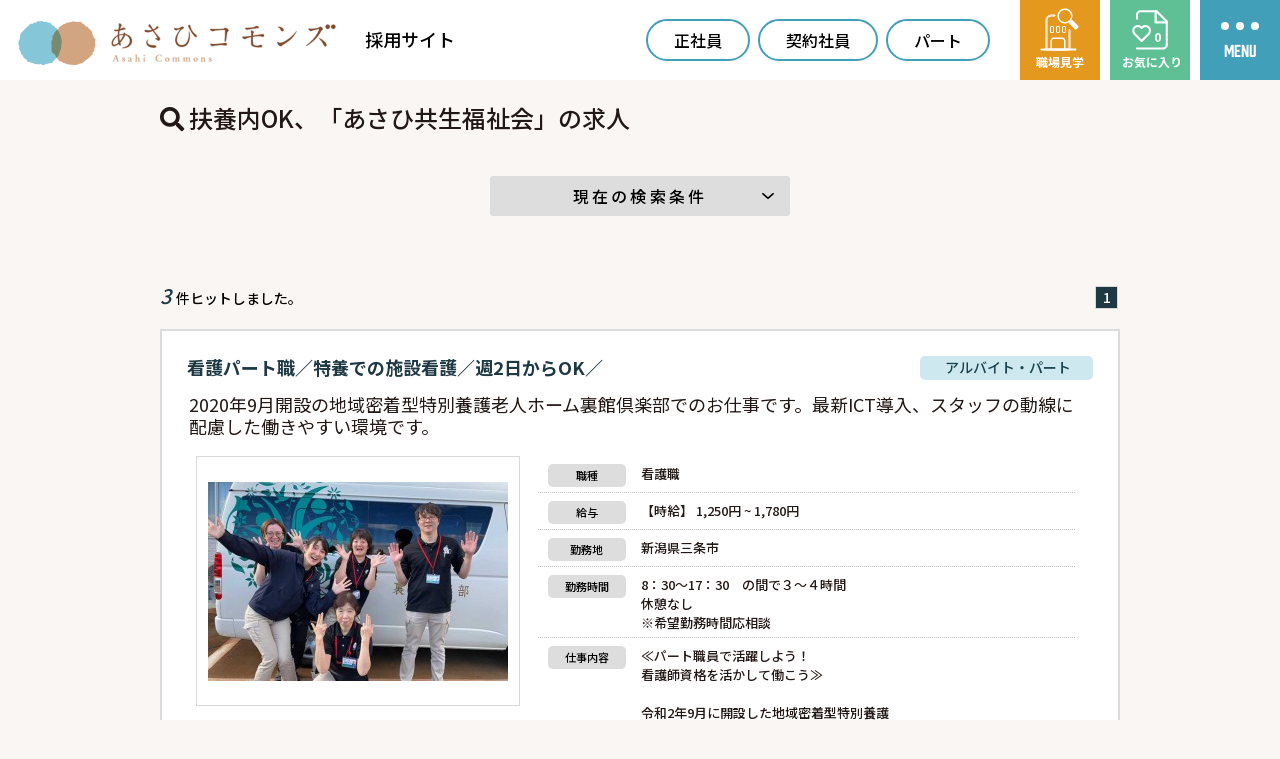

--- FILE ---
content_type: text/html; charset=UTF-8
request_url: https://tenriku.jp/asahicommons/search/tokucho_55/kw_%e3%81%82%e3%81%95%e3%81%b2%e5%85%b1%e7%94%9f%e7%a6%8f%e7%a5%89%e4%bc%9a
body_size: 13393
content:
<!DOCTYPE html>
<html lang="ja">
<head>
    <meta charset="UTF-8"/>
    <meta http-equiv="X-UA-Compatible" content="IE=edge,chrome=1">
    <title>扶養内OK、「あさひ共生福祉会」の求人 | 株式会社あさひコモンズ 採用サイト</title>
    <meta name="keywords" content="扶養内OK,「あさひ共生福祉会」,株式会社あさひコモンズ">
    <meta name="description" content="株式会社あさひコモンズの採用情報サイトです。私たちは介護・看護・リハビリの専門集団として、新潟県内全域でデイサービス、ショートステイ、訪問看護、居宅介護支援、高齢者住宅、訪問介護等を運営しています。「地域ケアの充実・高齢者の幸せのために」私たちと一緒に働きませんか。">
    <meta name="format-detection" content="telephone=no">
    <meta name="csrf-token" content="3t28G6Ct9HCJskrlLyWSf9b1pZ69VU36Dw3PDLxb">

    
    <meta name="viewport" content="width=1200px">
    
    <link rel="icon" href="https://tenriku.jp/asahicommons/favicon.ico"/>
    <link href="https://fonts.googleapis.com/css2?family=Noto+Sans+JP:wght@400;500;700&display=swap" rel="stylesheet">
    <link rel="stylesheet" href="https://use.typekit.net/woi8xvp.css">


    <script>
        (function(d) {
            var config = {
                    kitId: 'pdw7lnp',
                    scriptTimeout: 3000,
                    async: true
                },
                h=d.documentElement,t=setTimeout(function(){h.className=h.className.replace(/\bwf-loading\b/g,"")+" wf-inactive";},config.scriptTimeout),tk=d.createElement("script"),f=false,s=d.getElementsByTagName("script")[0],a;h.className+=" wf-loading";tk.src='https://use.typekit.net/'+config.kitId+'.js';tk.async=true;tk.onload=tk.onreadystatechange=function(){a=this.readyState;if(f||a&&a!="complete"&&a!="loaded")return;f=true;clearTimeout(t);try{Typekit.load(config)}catch(e){}};s.parentNode.insertBefore(tk,s)
        })(document);
    </script>

    
    <link rel="stylesheet" type="text/css" media="all" href="https://tenriku.jp/asahicommons/css/style.css"/>
    
    <link rel="stylesheet" type="text/css" media="all" href="https://tenriku.jp/asahicommons/css/all.min.css"/>
    


    

    
    <link rel="stylesheet" type="text/css" media="all" href="https://tenriku.jp/asahicommons/css/lity.min.css"/>
    <link rel="stylesheet" type="text/css" media="all" href="https://tenriku.jp/asahicommons/css/jquery.bxslider.css"/>
    <link rel="stylesheet" type="text/css" media="all" href="https://tenriku.jp/asahicommons/css/cbslideheader.css"/>
    <link rel="stylesheet" type="text/css" media="all" href="https://tenriku.jp/asahicommons/css/swiper.min.css"/>
    <link rel="stylesheet" type="text/css" media="all" href="https://tenriku.jp/asahicommons/css/slick-theme.css"/>
    <link rel="stylesheet" type="text/css" media="all" href="https://tenriku.jp/asahicommons/css/slick.css"/>

    <link rel="preload" as="style" href="https://tenriku.jp/asahicommons/build/assets/page_search.28edc4c0.css" /><link rel="stylesheet" href="https://tenriku.jp/asahicommons/build/assets/page_search.28edc4c0.css" />
    <script src="https://ajax.googleapis.com/ajax/libs/jquery/3.6.0/jquery.min.js" type="text/javascript"></script>

    <script type="text/javascript" src="https://tenriku.jp/asahicommons/js/lity.min.js"></script>
    <script type="text/javascript" src="https://tenriku.jp/asahicommons/js/jquery.bxslider.min.js"></script>
    <script type="text/javascript" src="https://tenriku.jp/asahicommons/js/swiper.min.js"></script>
    <script type="text/javascript" src="https://tenriku.jp/asahicommons/js/jquery.flicksimple.js"></script>
    <script type="text/javascript" src="https://tenriku.jp/asahicommons/js/jquery.cbslideheader.min.js"></script>
    <script type="text/javascript" src="https://tenriku.jp/asahicommons/js/slick.min.js"></script>

    <link rel="modulepreload" href="https://tenriku.jp/asahicommons/build/assets/app.75ae6f74.js" /><link rel="modulepreload" href="https://tenriku.jp/asahicommons/build/assets/page_search.429b5fe7.js" /><link rel="modulepreload" href="https://tenriku.jp/asahicommons/build/assets/favorite.1990fadb.js" /><link rel="modulepreload" href="https://tenriku.jp/asahicommons/build/assets/searchBox.30e83eae.js" /><script type="module" src="https://tenriku.jp/asahicommons/build/assets/app.75ae6f74.js"></script><script type="module" src="https://tenriku.jp/asahicommons/build/assets/page_search.429b5fe7.js"></script>
    <script>
        const corp_url = 'https://tenriku.jp/asahicommons';
    </script>

        <!-- Google tag (gtag.js) -->
    <script async src="https://www.googletagmanager.com/gtag/js?id=G-GHEHQMTMPC"></script>
    <script>
        window.dataLayer = window.dataLayer || [];
        function gtag(){dataLayer.push(arguments);}
        gtag('js', new Date());
        gtag('config', 'G-GHEHQMTMPC');
    </script>
    
    
</head>

<body id="search">
    <div id="searchLayout">
        <section class="container">

            <div id="searchNav">
                <header id="headerMenu" class="headerMenu">
    <div class="headerNav header_navitems">
        <a href="https://tenriku.jp/asahicommons" class="headerLogoAnchor">
        <h1 class="headerLogo" style="display: none;">
            
                <picture>
                    <source media="(max-width: 767px)" srcset="https://tenriku.jp/asahicommons/images/common/logo_sp.png 2x">
                    <source media="(min-width: 768px)" srcset="https://tenriku.jp/asahicommons/images/common/logo_pc.png 2x">
                    <img class="sizes" src="https://tenriku.jp/asahicommons/images/common/logo_pc.png" alt="扶養内OK、「あさひ共生福祉会」の求人 | 株式会社あさひコモンズ 採用サイト">
                </picture>

                    </h1>
        </a>

        <nav class="navItems modalMenu modalOff">
    <div class="navItemList">
        <div class="navItemListInner">
                        <div class="navItem navItem textOnly navItemRecruitMessage">
    <div class="navItemFlex">
        <div class="">
                        <span class="letterTop">新潟県内全域で、求人多数募集しております！</span>
                                    <span class="letterBottom"></span>
                                    <a href=""></a>
                    </div>
    </div>
</div>
                        <div class="navItem navItem topBtn PCdisp navItemRegularEmployee">
    <div class="navItemFlex">
        <div class="js-clickitem">
                        <span class="letterTop">正社員</span>
                                    <span class="letterBottom"></span>
                                    <a href="https://tenriku.jp/asahicommons/search/rs"></a>
                    </div>
    </div>
</div>
                        <div class="navItem navItem topBtn PCdisp navItemContractEmployee">
    <div class="navItemFlex">
        <div class="js-clickitem">
                        <span class="letterTop">契約社員</span>
                                    <span class="letterBottom"></span>
                                    <a href="https://tenriku.jp/asahicommons/search/ks"></a>
                    </div>
    </div>
</div>
                        <div class="navItem navItem PCdisp navItemPartTimeEmployee">
    <div class="navItemFlex">
        <div class="js-clickitem">
                        <span class="letterTop">パート</span>
                                    <span class="letterBottom"></span>
                                    <a href="https://tenriku.jp/asahicommons/search/ap"></a>
                    </div>
    </div>
</div>
                        <div class="navItem navItem navItemOfficeTour PCdisp js-clickitemBlank">
    <div class="navItemFlex">
        <div class="js-clickitemBlank blankIcon">
                        <span class="letterTop">職場見学</span>
                                    <span class="letterBottom"></span>
                                    <a href="https://ten.1049.cc/tp/asahicommons/concier/25238423/"></a>
                    </div>
    </div>
</div>
                        <div class="navItem navItemBgGray navItemFavorite js-clickitem">
    <div class="navItemFlex">
        <div class="js-clickitem">
                        <span class="letterTop heartBox"></span>
                                    <span class="letter">お気に入り</span>
                                    <a href="https://tenriku.jp/asahicommons/favorite"></a>
                    </div>
    </div>
</div>
                        <div class="navItem sideMenu__header">
    <div class="navItemFlex">
        <div class="js-clickitem">
                        <span class="letterTop">トップ</span>
                                    <span class="letterBottom"></span>
                                    <a href="https://tenriku.jp/asahicommons"></a>
                    </div>
    </div>
</div>
                        <div class="navItem sideMenu__header">
    <div class="navItemFlex">
        <div class="js-clickitem">
                        <span class="letterTop">あさひコモンズについて</span>
                                    <span class="letterBottom"></span>
                                    <a href="https://tenriku.jp/asahicommons/about"></a>
                    </div>
    </div>
</div>
                        <div class="navItem sideMenu__menu">
    <div class="navItemFlex">
        <div class="js-clickitem">
                        <span class="letterTop">あさひコモンズの想い</span>
                                    <span class="letterBottom"></span>
                                    <a href="https://tenriku.jp/asahicommons/about#content01"></a>
                    </div>
    </div>
</div>
                        <div class="navItem sideMenu__menu last">
    <div class="navItemFlex">
        <div class="js-clickitem">
                        <span class="letterTop">あさひコモンズの特徴</span>
                                    <span class="letterBottom"></span>
                                    <a href="https://tenriku.jp/asahicommons/about#content02"></a>
                    </div>
    </div>
</div>
                        <div class="navItem sideMenu__header">
    <div class="navItemFlex">
        <div class="js-clickitem">
                        <span class="letterTop">キャリアアップ&amp;福利厚生</span>
                                    <span class="letterBottom"></span>
                                    <a href="https://tenriku.jp/asahicommons/career"></a>
                    </div>
    </div>
</div>
                        <div class="navItem sideMenu__menu">
    <div class="navItemFlex">
        <div class="js-clickitem">
                        <span class="letterTop">キャリアアップ</span>
                                    <span class="letterBottom"></span>
                                    <a href="https://tenriku.jp/asahicommons/career#careerup"></a>
                    </div>
    </div>
</div>
                        <div class="navItem sideMenu__menu last">
    <div class="navItemFlex">
        <div class="js-clickitem">
                        <span class="letterTop">福利厚生</span>
                                    <span class="letterBottom"></span>
                                    <a href="https://tenriku.jp/asahicommons/career#welfare"></a>
                    </div>
    </div>
</div>
                        <div class="navItem sideMenu__header">
    <div class="navItemFlex">
        <div class="js-clickitem">
                        <span class="letterTop">職種紹介</span>
                                    <span class="letterBottom"></span>
                                    <a href="https://tenriku.jp/asahicommons/jobs"></a>
                    </div>
    </div>
</div>
                        <div class="navItem sideMenu__menu">
    <div class="navItemFlex">
        <div class="js-clickitem">
                        <span class="letterTop">医療・介護</span>
                                    <span class="letterBottom"></span>
                                    <a href="https://tenriku.jp/asahicommons/jobs/#content01"></a>
                    </div>
    </div>
</div>
                        <div class="navItem sideMenu__menu">
    <div class="navItemFlex">
        <div class="js-clickitem">
                        <span class="letterTop">児童福祉</span>
                                    <span class="letterBottom"></span>
                                    <a href="https://tenriku.jp/asahicommons/jobs/#content02"></a>
                    </div>
    </div>
</div>
                        <div class="navItem sideMenu__menu">
    <div class="navItemFlex">
        <div class="js-clickitem">
                        <span class="letterTop">障害福祉</span>
                                    <span class="letterBottom"></span>
                                    <a href="https://tenriku.jp/asahicommons/jobs/#content03"></a>
                    </div>
    </div>
</div>
                        <div class="navItem sideMenu__menu last">
    <div class="navItemFlex">
        <div class="js-clickitem">
                        <span class="letterTop">調理・その他</span>
                                    <span class="letterBottom"></span>
                                    <a href="https://tenriku.jp/asahicommons/jobs/#content04"></a>
                    </div>
    </div>
</div>
                        <div class="navItem sideMenu__header">
    <div class="navItemFlex">
        <div class="js-clickitem">
                        <span class="letterTop">従業員インタビュー</span>
                                    <span class="letterBottom"></span>
                                    <a href="https://tenriku.jp/asahicommons/interview"></a>
                    </div>
    </div>
</div>
                        <div class="navItem sideMenu__menu interview">
    <div class="navItemFlex">
        <div class="js-clickitem">
                        <span class="letterTop">介護職員</span>
                                    <span class="letterBottom">金子 史也</span>
                                    <a href="https://tenriku.jp/asahicommons/interview#person01"></a>
                    </div>
    </div>
</div>
                        <div class="navItem sideMenu__menu interview spLast">
    <div class="navItemFlex">
        <div class="js-clickitem">
                        <span class="letterTop">訪問看護</span>
                                    <span class="letterBottom">稲葉 望</span>
                                    <a href="https://tenriku.jp/asahicommons/interview#person02"></a>
                    </div>
    </div>
</div>
                        <div class="navItem sideMenu__menu last interview">
    <div class="navItemFlex">
        <div class="js-clickitem">
                        <span class="letterTop">生活相談</span>
                                    <span class="letterBottom">志田 智絵</span>
                                    <a href="https://tenriku.jp/asahicommons/interview#person03"></a>
                    </div>
    </div>
</div>
                        <div class="navItem sideMenu__menu  interview spLast">
    <div class="navItemFlex">
        <div class="js-clickitem">
                        <span class="letterTop">栄養士・調理員</span>
                                    <span class="letterBottom">金子 桃子</span>
                                    <a href="https://tenriku.jp/asahicommons/interview#person04"></a>
                    </div>
    </div>
</div>
                        <div class="navItem sideMenu__menu last interview spLast interviewLast">
    <div class="navItemFlex">
        <div class="js-clickitem">
                        <span class="letterTop">児童発達支援管理責任者</span>
                                    <span class="letterBottom">武田 襟香</span>
                                    <a href="https://tenriku.jp/asahicommons/interview#person05"></a>
                    </div>
    </div>
</div>
                        <div class="navItem sideMenu__header">
    <div class="navItemFlex">
        <div class="js-clickitem">
                        <span class="letterTop">データで知るあさひコモンズ</span>
                                    <span class="letterBottom"></span>
                                    <a href="https://tenriku.jp/asahicommons/data"></a>
                    </div>
    </div>
</div>
                        <div class="navItem sideMenu__btn">
    <div class="navItemFlex">
        <div class="js-clickitemBlank blankIcon">
                        <span class="letterTop">職場見学エントリー</span>
                                    <span class="letterBottom"></span>
                                    <a href="https://ten.1049.cc/tp/asahicommons/concier/21675004/"></a>
                    </div>
    </div>
</div>
                        <div class="navItem sideMenu__btn">
    <div class="navItemFlex">
        <div class="js-clickitem">
                        <span class="letterTop">求人検索</span>
                                    <span class="letterBottom"></span>
                                    <a href="https://tenriku.jp/asahicommons/search"></a>
                    </div>
    </div>
</div>
                    </div><!-- .navItemListInner -->
    </div><!-- .navItemList -->
    <div class="navItemListSp">
                                                                                                                                    <div class="navItem navItemBgGray navItemFavorite js-clickitem">
    <div class="navItemFlex">
        <div class="js-clickitem">
                        <span class="letterTop heartBox"></span>
                                    <span class="letter">お気に入り</span>
                                    <a href="https://tenriku.jp/asahicommons/favorite"></a>
                    </div>
    </div>
</div>
                                                                                                                                                                                                                                                                                                                                                                                                                                                                    <div class="navItem">
                <button type="button" id="hamburger" class="hamburger hamburger--collapse sp__menu sp-header__item navHeight" style="display: none;">
                <span class="hamburger-box">
                  <span class="menu">
                      <span class="menu_part"></span>
                      <span class="menu_part"></span>
                      <span class="menu_part"></span>
                  </span>
                </span>
                </button>
            </div>
    </div>
</nav><!-- .navItems -->

<script>
    $(function (){
        // お気に入りの件数表示アイコン制御
        let count = 0;
        let badgeElm = $('.header_navitems .badge')[0];
        if (badgeElm) {
            $(badgeElm).text(String(count));
        } else {
            $('.header_navitems .heartBox').append('<span class="badge">'+String(count)+'</span>');
        }
    });
</script>
<script>
    //スライドインメニューの設定
    $(window).on("load orientationchange resize", function() {
        slideUp();
    });

    function slideUp() {
        let headerHeight;
        let windowWidth = window.innerWidth;
        if(windowWidth > (parseInt(768))) {
            headerHeight = 80;
        }
        else {
            headerHeight = 70;
        }

        $("body:not(.modalOn) #headerMenu .headerNav").cbSlideUpHeader({
            headroom: true,//下scrollで非表示、上scrollで表示
            slidePoint: 80,//メニューの高さを指定（これ以上スクロールすると隠れる）
            headerBarHeight: headerHeight
        });
    }
</script>

    </div>
</header>
            </div>

            
        <div id="searchBody">
        <div id="wrapJobList">
            <div id="jobListArea">
                <div class="inner">
                    <section class="mod_jobSearch">
    <div class="mod_jobSearchBox">
                <div class="jobSearchBoxTitle">
            <span class="fa fa-search" aria-hidden="true"></span>
            扶養内OK、「あさひ共生福祉会」の求人
        </div>
        
                <div class="jobSearchFormTgl close">
            現在の検索条件
        </div>

        <div id="jobSearchForm">
            <div class="searchCondHead">
                <div class="searchCondBoxTitle">現在の検索条件</div>

                <div class="searchCondHeadLocation">
    <div class="searchHeadLabel">勤務地</div>
    <div class="searchHeadContent">
                            </div>
</div>
                <div class="searchCondHeadJob">
    <div class="searchHeadLabel">職種</div>
    <div class="searchHeadContent">
                    </div>
</div>
                <div class="searchCondHeadKoyo">
    <div class="searchHeadLabel">雇用形態</div>
    <div class="searchHeadContent">
            </div>
</div>
                <div class="searchCondHeadKeyword">
    <div class="searchHeadLabel">キーワード</div>
    <div class="searchHeadContent">
        「あさひ共生福祉会」
    </div>
</div>            </div>

            <div class="searchCondList">

                <div class="searchCondListLocation">
    <div class="searchListLabel close">勤務地</div>
    <div class="searchListBody">
        <ul>
            
                                                                                                                                                                                            <li class="parent">
                                                <label for="jmod1-15">
                            <input type="checkbox" name="areaCheckbox" class="jmod-areacheck areaOverlayLabel" value="15" id="jmod1-15" >
                            新潟県
                        </label>
                                                <ul>
                                                                                                                                                                    <li class="child">
                                        <label for="jmod1-15-15106">
                                            <input type="checkbox" name="cityCheckbox" class="jmod-areacheck areaOverlayLabel" value="15106" id="jmod1-15-15106" >
                                            新潟市南区
                                        </label>
                                    </li>
                                                                                                        <li class="child">
                                        <label for="jmod1-15-15202">
                                            <input type="checkbox" name="cityCheckbox" class="jmod-areacheck areaOverlayLabel" value="15202" id="jmod1-15-15202" >
                                            長岡市
                                        </label>
                                    </li>
                                                                                                        <li class="child">
                                        <label for="jmod1-15-15204">
                                            <input type="checkbox" name="cityCheckbox" class="jmod-areacheck areaOverlayLabel" value="15204" id="jmod1-15-15204" >
                                            三条市
                                        </label>
                                    </li>
                                                                                                        <li class="child">
                                        <label for="jmod1-15-15209">
                                            <input type="checkbox" name="cityCheckbox" class="jmod-areacheck areaOverlayLabel" value="15209" id="jmod1-15-15209" >
                                            加茂市
                                        </label>
                                    </li>
                                                                                                        <li class="child">
                                        <label for="jmod1-15-15211">
                                            <input type="checkbox" name="cityCheckbox" class="jmod-areacheck areaOverlayLabel" value="15211" id="jmod1-15-15211" >
                                            見附市
                                        </label>
                                    </li>
                                                                                                        <li class="child">
                                        <label for="jmod1-15-15213">
                                            <input type="checkbox" name="cityCheckbox" class="jmod-areacheck areaOverlayLabel" value="15213" id="jmod1-15-15213" >
                                            燕市
                                        </label>
                                    </li>
                                                                                                                    </ul>
                    </li>
                            

            
                        
        </ul>
    </div>
</div>

                <div class="searchCondListJob">
    <div class="searchListLabel close">職種</div>
    <div class="searchListBody">
        <ul>
            
                                                                                                                <li class="parent">
                                                <label for="jmod2-2">
                            <input type="checkbox" name="jobbcCheckbox" class="jmod-jobcheck jobbcOverlayLabel" value="2" id="jmod2-2" >
                            企画・管理・事務
                        </label>
                                                <ul>
                                                                                                                                                                    <li class="child">
                                        <label for="jmod2-2-220">
                                            <input type="checkbox" name="jobCheckbox" class="jmod-jobcheck jobOverlayLabel" value="220" id="jmod2-2-220" >
                                            財務・会計・経理
                                        </label>
                                    </li>
                                                                                                        <li class="child">
                                        <label for="jmod2-2-230">
                                            <input type="checkbox" name="jobCheckbox" class="jmod-jobcheck jobOverlayLabel" value="230" id="jmod2-2-230" >
                                            人事・総務・労務・法務
                                        </label>
                                    </li>
                                                                                                        <li class="child">
                                        <label for="jmod2-2-240">
                                            <input type="checkbox" name="jobCheckbox" class="jmod-jobcheck jobOverlayLabel" value="240" id="jmod2-2-240" >
                                            一般事務・営業事務・秘書・受付
                                        </label>
                                    </li>
                                                                                                        <li class="child">
                                        <label for="jmod2-2-260">
                                            <input type="checkbox" name="jobCheckbox" class="jmod-jobcheck jobOverlayLabel" value="260" id="jmod2-2-260" >
                                            医療事務
                                        </label>
                                    </li>
                                                                                                                    </ul>
                    </li>
                                                                                                    <li class="parent">
                                                <label for="jmod2-4">
                            <input type="checkbox" name="jobbcCheckbox" class="jmod-jobcheck jobbcOverlayLabel" value="4" id="jmod2-4" >
                            販売・飲食・サービス
                        </label>
                                                <ul>
                                                                                                                                                                    <li class="child">
                                        <label for="jmod2-4-480">
                                            <input type="checkbox" name="jobCheckbox" class="jmod-jobcheck jobOverlayLabel" value="480" id="jmod2-4-480" >
                                            調理・調理補助
                                        </label>
                                    </li>
                                                                                                                    </ul>
                    </li>
                                                                                                    <li class="parent">
                                                <label for="jmod2-11">
                            <input type="checkbox" name="jobbcCheckbox" class="jmod-jobcheck jobbcOverlayLabel" value="11" id="jmod2-11" >
                            医療・介護・福祉
                        </label>
                                                <ul>
                                                                                                                                                                    <li class="child">
                                        <label for="jmod2-11-912">
                                            <input type="checkbox" name="jobCheckbox" class="jmod-jobcheck jobOverlayLabel" value="912" id="jmod2-11-912" >
                                            看護師
                                        </label>
                                    </li>
                                                                                                        <li class="child">
                                        <label for="jmod2-11-1110">
                                            <input type="checkbox" name="jobCheckbox" class="jmod-jobcheck jobOverlayLabel" value="1110" id="jmod2-11-1110" >
                                            介護職・ヘルパー
                                        </label>
                                    </li>
                                                                                                        <li class="child">
                                        <label for="jmod2-11-1111">
                                            <input type="checkbox" name="jobCheckbox" class="jmod-jobcheck jobOverlayLabel" value="1111" id="jmod2-11-1111" >
                                            ケアマネジャー
                                        </label>
                                    </li>
                                                                                                        <li class="child">
                                        <label for="jmod2-11-1112">
                                            <input type="checkbox" name="jobCheckbox" class="jmod-jobcheck jobOverlayLabel" value="1112" id="jmod2-11-1112" >
                                            生活相談員
                                        </label>
                                    </li>
                                                                                                        <li class="child">
                                        <label for="jmod2-11-1113">
                                            <input type="checkbox" name="jobCheckbox" class="jmod-jobcheck jobOverlayLabel" value="1113" id="jmod2-11-1113" >
                                            看護職
                                        </label>
                                    </li>
                                                                                                        <li class="child">
                                        <label for="jmod2-11-1116">
                                            <input type="checkbox" name="jobCheckbox" class="jmod-jobcheck jobOverlayLabel" value="1116" id="jmod2-11-1116" >
                                            介護福祉士
                                        </label>
                                    </li>
                                                                                                        <li class="child">
                                        <label for="jmod2-11-1119">
                                            <input type="checkbox" name="jobCheckbox" class="jmod-jobcheck jobOverlayLabel" value="1119" id="jmod2-11-1119" >
                                            理学療法士
                                        </label>
                                    </li>
                                                                                                        <li class="child">
                                        <label for="jmod2-11-1121">
                                            <input type="checkbox" name="jobCheckbox" class="jmod-jobcheck jobOverlayLabel" value="1121" id="jmod2-11-1121" >
                                            介護送迎ドライバー
                                        </label>
                                    </li>
                                                                                                        <li class="child">
                                        <label for="jmod2-11-1127">
                                            <input type="checkbox" name="jobCheckbox" class="jmod-jobcheck jobOverlayLabel" value="1127" id="jmod2-11-1127" >
                                            鍼灸マッサージ師(あんま、はり師、きゅう師)
                                        </label>
                                    </li>
                                                                                                        <li class="child">
                                        <label for="jmod2-11-1199">
                                            <input type="checkbox" name="jobCheckbox" class="jmod-jobcheck jobOverlayLabel" value="1199" id="jmod2-11-1199" >
                                            その他（医療・介護・福祉）
                                        </label>
                                    </li>
                                                                                                                    </ul>
                    </li>
                                                                                                    <li class="parent">
                                                <label for="jmod2-13">
                            <input type="checkbox" name="jobbcCheckbox" class="jmod-jobcheck jobbcOverlayLabel" value="13" id="jmod2-13" >
                            教育・保育・通訳
                        </label>
                                                <ul>
                                                                                                                                                                    <li class="child">
                                        <label for="jmod2-13-1012">
                                            <input type="checkbox" name="jobCheckbox" class="jmod-jobcheck jobOverlayLabel" value="1012" id="jmod2-13-1012" >
                                            保育士・幼稚園教諭
                                        </label>
                                    </li>
                                                                                                        <li class="child">
                                        <label for="jmod2-13-1015">
                                            <input type="checkbox" name="jobCheckbox" class="jmod-jobcheck jobOverlayLabel" value="1015" id="jmod2-13-1015" >
                                            保育士
                                        </label>
                                    </li>
                                                                                                                    </ul>
                    </li>
                            

            
                    </ul>
    </div>
</div>

                <div class="searchCondListKoyo">
    <div class="searchListLabel close">雇用形態</div>
    <div class="searchListBody">
        <ul>
            <li class="parent">
                <ul>
                                                                    <li class="child">
                            <label for="jmod4-rs">
                                <input type="checkbox" name="koyoCheckbox" class="jmod-koyocheck koyoOverlayLabel" value="rs" id="jmod4-rs" >
                                正社員
                            </label>
                        </li>
                                                                    <li class="child">
                            <label for="jmod4-ks">
                                <input type="checkbox" name="koyoCheckbox" class="jmod-koyocheck koyoOverlayLabel" value="ks" id="jmod4-ks" >
                                契約社員
                            </label>
                        </li>
                                                                    <li class="child">
                            <label for="jmod4-ap">
                                <input type="checkbox" name="koyoCheckbox" class="jmod-koyocheck koyoOverlayLabel" value="ap" id="jmod4-ap" >
                                アルバイト・パート
                            </label>
                        </li>
                                    </ul>
            </li>
        </ul>
    </div>
</div>

                <div class="searchCondListKeyword">
    <div class="formHead">キーワード</div>
    <div class="formtBody">
        <ul>
            <li class="parent">
                <ul>
                    <li class="child">
                        <input type="text" class="searchInput" value="あさひ共生福祉会" name="kw" id="sb-kw" placeholder="キーワードを入力">
                    </li>
                </ul>
            </li>
        </ul>
    </div>
</div>            </div>

            <div class="jobSearchSubmitArea">
                <div>
                    <input type="button" value="再検索" class="jobSearchBtn">
                    <input type="hidden" id="search_url" value="https://tenriku.jp/asahicommons/search/custom">
                </div>
            </div>
        </div>
            </div>
</section>

                    <section class="mod_jobSummariesJob">

    <nav class="pagination">
    <div class="count"><em>3</em>件ヒットしました。</div>
    <div class="new_pagenation">

        
        <ul>
                                                <li class="first">
                        <span>1</span>
                    </li>
                                    </ul>

            
    </div>
</nav>

                    <section class="jobSummary">
    <div class="summary02">
        <div class="summaryTitleArea">

                        <div class="corpMei">
                <a class="corpMei" href="https://tenriku.jp/asahicommons/job/25574958"><h3>株式会社あさひコモンズ</h3></a>
            </div>
                        <div class="jobTitle">
                <a class="title" href="https://tenriku.jp/asahicommons/job/25574958"><h3>看護パート職／特養での施設看護／週2日からOK／</h3></a>
            </div>
            <div class="koy">
                <i class="indicator3">アルバイト・パート</i>
            </div>
        </div>
                <div class="summaryCatchArea">
            <div class="catch_copy">2020年9月開設の地域密着型特別養護老人ホーム裏館倶楽部でのお仕事です。最新ICT導入、スタッフの動線に配慮した働きやすい環境です。</div>
        </div>
                <div class="summaryJobDataArea">
                        <div class="summaryImgArea">
                <img src="https://tenriku.jp/asahicommons/storage/images/uploads/company/corp_207151/corp_20230815101556417032.jpg" alt="看護パート職／特養での施設看護／週2日からOK／">
            </div>
                        <div class="summaryJobDataList ">
                <ul>
                    <li class="data">
                        <span class="item">職種</span>
                        <span class="text">看護職</span>
                    </li>
                    <li class="data">
                        <span class="item">給与</span>
                        <span class="text">
							                                【時給】
                                1,250円 ~ 1,780円
        <br />
                                                    </span>
                    </li>
                                        <li class="data">
                        <span class="item">勤務地</span>
                        <span class="text">新潟県三条市</span>
    
                    </li>
                                                            <li class="data">
                        <span class="item">勤務時間</span>
                        <span class="text">8：30～17：30　の間で３～４時間<br />
休憩なし<br />
※希望勤務時間応相談</span>
                    </li>
                                                            <li class="data">
                        <span class="item">仕事内容</span>
                        <span class="text">≪パート職員で活躍しよう！<br />
看護師資格を活かして働こう≫<br />
<br />
令和2年9月に開設した地域密着型特別養護<br />
老人ホームでの看護業務です。<br />
ご利用者さんの健康管理の看護サポートを<br />
お願いします。<br />
病院の看護職と違って、高齢者が快適に暮<br />
らす事が目的の介護施設での看護はご利用<br />
者一人ひとりと長期に渡ってじっくり<br />
コミュニケーションをとれるのが魅力です。<br />
<br />
【具体的なお仕事内容】<br />
・健康面のサポート<br />
・バイタルチェック<br />
（血圧、脈拍、体温測定など）<br />
・薬などの管理、配薬<br />
・病院に行くか救急車を呼ぶか等の判断、<br />
　付き添い<br />
・報告書の作成、ご家族に状況のご報告<br />
・PCデータ入力<br />
<br />
■当社で働く「３つ」のメリット■<br />
<br />
１、60才以上のシニア、高齢者の方が活躍<br />
できる！まだまだ元気だから、働きたい。<br />
長いブランクがあるけど、子育ても落ち着<br />
いたから仕事を再開したい。<br />
そんな方、必見です。<br />
当社では、50代、60代以上の看護師が全体<br />
の40％以上。最高齢は、なんと70代。<br />
ずっと働けるので、資格を活かして<br />
社会とのつながりを持ちながら活躍できる<br />
環境を作りましょう。<br />
<br />
２、ワークライフバランスのとりやすさ！<br />
日勤のみで夜勤もなく、残業ほぼなし。<br />
病院よりも働き方に融通がききやすいのも<br />
魅力。<br />
結婚や子育てとの両立はもちろん、ブラン<br />
クがある方も負担なく働ける環境がありま<br />
す。<br />
<br />
３、看護スキルUPで判断力が身に付く！<br />
介護職員が主となる老人ホームでは、<br />
介護職員と連携しなくては日々の業務が成<br />
り立ちません。<br />
医師のいない職場において医療面での責任<br />
者は“看護師である自分”という意識をもち<br />
ながら、看護師だけでは担えない部分で介<br />
護職員など他のスタッフとの連携が必須な<br />
ため、看護スキルはもちろん、チームワー<br />
クやコミュニケーション力も高められます。<br />
<br />
看護師の資格を活かして、<br />
高齢者の「安心と安らぎの生活空間」を<br />
提供する魅力のあるお仕事です。<br />
今までの経験を活かして、「笑顔」と<br />
「毎日の小さな感動」が起こる当社で、<br />
ぜひ一緒に働きましょう！<br />
<br />
★未経験やブランクで仕事に不安のある方<br />
は研修があるので安心してスタートできます<br />
<br />
<br />
★頑張りをしっかり応援　.:*:・&#039;゜☆<br />
周りを笑顔にするには、まず自分が<br />
「しあわせ」でなくてはなりません。<br />
そのため、頑張りは平等に評価して給与へ<br />
しっかり反映させ、働きやすい環境づくり<br />
にも力を入れています。<br />
<br />
<br />
★最後に　.:*:・&#039;゜☆<br />
もしよければ、私たちの働いている様子を<br />
一度見にいらっしゃいませんか？<br />
職場見学をしてからのご応募も大歓迎！<br />
お会いして話すことや私たちを見ていただ<br />
くことが何よりも安心につながると思います。<br />
見学申し込みフォームから簡単お申込み☆<br />
お気軽にどうぞ！<br />
※履歴書不要。普段着でOK。<br />
<br />
●おすすめしたい「職場自慢の魅力はココ」<br />
<br />
・サービス残業は無し！できるだけ早く<br />
帰れる仕組み作り。どうしても残業しな<br />
きゃいけない時は手当がつくから安心です。<br />
<br />
<br />
・産休、育児休暇もしっかり取れる！3人<br />
のお子さんを育てたスタッフは、3度の<br />
産休育児休暇を取得して、現在もバリバリ<br />
活躍中！<br />
<br />
・同業（介護施設）からの転職率70％！！<br />
現場で働くメンバーから、長く働けると<br />
お墨付きを頂いています♪</span>
                    </li>
                                    </ul>
            </div>
        </div>
        <div class="summaryJobBtns">
            <div class="detailBtn">
                <a class="goJob" href="https://tenriku.jp/asahicommons/job/25574958">詳しく見る<i class="fas fa-arrow-right"></i></a>
                                    <div id="favLinkBtn" class="favLinkBtn goApply favoriteBtn">
    <a class="favLink js-favLink add" data-jmc="福・パ裏館特養看護１-251224" onclick="gtag('event', 'click', {'event_category': 'links','event_label': 'add-favorite-25574958'})">

        <svg class="heartIcon" xmlns="http://www.w3.org/2000/svg" width="22.559" height="21.722" viewBox="0 0 22.559 21.722">
    <path class="cls-1" d="M12.5,4.74,10.8,8.4a2.984,2.984,0,0,1-2.342,1.71l-4.011.509,2.968,2.809A2.987,2.987,0,0,1,8.3,16.166l-.761,4.012,3.508-1.949a3,3,0,0,1,2.915,0l3.508,1.949L16.7,16.166a2.987,2.987,0,0,1,.885-2.737l2.968-2.809-4.011-.509A2.984,2.984,0,0,1,14.2,8.4L12.5,4.74m0-3.37a.987.987,0,0,1,.907.578l2.61,5.608a1,1,0,0,0,.781.57L22.9,8.9a1,1,0,0,1,.562,1.718l-4.5,4.262a1,1,0,0,0-.295.912L19.828,21.9a1,1,0,0,1-1.468,1.06l-5.374-2.986a1,1,0,0,0-.972,0L6.641,22.963A1,1,0,0,1,5.172,21.9l1.158-6.109a1,1,0,0,0-.295-.912l-4.5-4.262A1,1,0,0,1,2.1,8.9L8.2,8.126a1,1,0,0,0,.781-.57l2.61-5.608A.987.987,0,0,1,12.5,1.37Z" transform="translate(-1.22 -1.37)" fill="#00a26a"/>
</svg>
        <div class="favLabel"></div>
    </a>
</div>
                            </div>
                        <div class="adNumField">お仕事No.福・パ裏館特養看護１-251224</div>
                    </div>
    </div>
</section>
                <section class="jobSummary">
    <div class="summary02">
        <div class="summaryTitleArea">

                        <div class="corpMei">
                <a class="corpMei" href="https://tenriku.jp/asahicommons/job/25574909"><h3>株式会社あさひコモンズ</h3></a>
            </div>
                        <div class="jobTitle">
                <a class="title" href="https://tenriku.jp/asahicommons/job/25574909"><h3>特別養護老人ホームでの看護職／病院よりも働きやすい</h3></a>
            </div>
            <div class="koy">
                <i class="indicator1">正社員</i>
            </div>
        </div>
                <div class="summaryCatchArea">
            <div class="catch_copy">2020年9月開設の地域密着型特別養護老人ホーム裏館倶楽部でのお仕事です。抜群の定着率を誇る当社でステップアップしませんか？</div>
        </div>
                <div class="summaryJobDataArea">
                        <div class="summaryImgArea">
                <img src="https://tenriku.jp/asahicommons/storage/images/uploads/company/corp_207151/corp_20230815101556417032.jpg" alt="特別養護老人ホームでの看護職／病院よりも働きやすい">
            </div>
                        <div class="summaryJobDataList ">
                <ul>
                    <li class="data">
                        <span class="item">職種</span>
                        <span class="text">看護職</span>
                    </li>
                    <li class="data">
                        <span class="item">給与</span>
                        <span class="text">
							                                【月給】
                                233,500円 ~ 303,500円
        <br />
                                                    </span>
                    </li>
                                        <li class="data">
                        <span class="item">勤務地</span>
                        <span class="text">新潟県三条市</span>
    
                    </li>
                                                            <li class="data">
                        <span class="item">勤務時間</span>
                        <span class="text">（１）8：00～17：00<br />
（２）9：30～18：30<br />
実働8時間　休憩1時間<br />
シフト制</span>
                    </li>
                                                            <li class="data">
                        <span class="item">仕事内容</span>
                        <span class="text">≪正社員で活躍しよう！<br />
看護師資格を活かして働こう≫<br />
<br />
令和2年9月に開設した地域密着型特別養護<br />
老人ホームでの看護業務です。<br />
ご利用者さんの健康管理の看護サポートを<br />
お願いします。<br />
病院の看護職と違って、高齢者が快適に暮<br />
らす事が目的の介護施設での看護はご利用<br />
者一人ひとりと長期に渡ってじっくり<br />
コミュニケーションをとれるのが魅力です。<br />
<br />
【具体的なお仕事内容】<br />
・健康面のサポート<br />
・バイタルチェック<br />
（血圧、脈拍、体温測定など）<br />
・薬などの管理、配薬<br />
・病院に行くか救急車を呼ぶか等の判断、<br />
　付き添い<br />
・報告書の作成、ご家族に状況のご報告<br />
・PCデータ入力<br />
<br />
■当社で働く「３つ」のメリット■<br />
<br />
１、60才以上のシニア、高齢者の方が活躍<br />
できる！まだまだ元気だから、働きたい。<br />
長いブランクがあるけど、子育ても落ち着<br />
いたから仕事を再開したい。<br />
そんな方、必見です。<br />
当社では、50代、60代以上の看護師が全体<br />
の40％以上。最高齢は、なんと70代。<br />
ずっと働けるので、資格を活かして<br />
社会とのつながりを持ちながら活躍できる<br />
環境を作りましょう。<br />
<br />
２、ワークライフバランスのとりやすさ！<br />
日勤のみで夜勤もなく、残業ほぼなし。<br />
病院よりも働き方に融通がききやすいのも<br />
魅力。<br />
結婚や子育てとの両立はもちろん、ブラン<br />
クがある方も負担なく働ける環境がありま<br />
す。<br />
<br />
３、看護スキルUPで判断力が身に付く！<br />
介護職員が主となる老人ホームでは、<br />
介護職員と連携しなくては日々の業務が成<br />
り立ちません。<br />
医師のいない職場において医療面での責任<br />
者は“看護師である自分”という意識をもち<br />
ながら、看護師だけでは担えない部分で介<br />
護職員など他のスタッフとの連携が必須な<br />
ため、看護スキルはもちろん、チームワー<br />
クやコミュニケーション力も高められます。<br />
<br />
看護師の資格を活かして、<br />
高齢者の「安心と安らぎの生活空間」を<br />
提供する魅力のあるお仕事です。<br />
今までの経験を活かして、「笑顔」と<br />
「毎日の小さな感動」が起こる当社で、<br />
ぜひ一緒に働きましょう！<br />
<br />
★未経験やブランクで仕事に不安のある方<br />
は研修があるので安心してスタートできます<br />
<br />
<br />
★頑張りをしっかり応援　.:*:・&#039;゜☆<br />
周りを笑顔にするには、まず自分が<br />
「しあわせ」でなくてはなりません。<br />
そのため、頑張りは平等に評価して給与へ<br />
しっかり反映させ、働きやすい環境づくり<br />
にも力を入れています。<br />
<br />
<br />
★最後に　.:*:・&#039;゜☆<br />
もしよければ、私たちの働いている様子を<br />
一度見にいらっしゃいませんか？<br />
職場見学をしてからのご応募も大歓迎！<br />
お会いして話すことや私たちを見ていただ<br />
くことが何よりも安心につながると思います。<br />
見学申し込みフォームから簡単お申込み☆<br />
お気軽にどうぞ！<br />
※履歴書不要。普段着でOK。<br />
<br />
●おすすめしたい「職場自慢の魅力はココ」<br />
<br />
・サービス残業は無し！できるだけ早く<br />
帰れる仕組み作り。どうしても残業しな<br />
きゃいけない時は手当がつくから安心です。<br />
<br />
・土日出勤、夜勤をしたら、いつもの給与<br />
プラス手当！<br />
順番だから、ではなく、頑張ってくれた人<br />
をしっかり評価します。<br />
<br />
・産休、育児休暇もしっかり取れる！3人<br />
のお子さんを育てたスタッフは、3度の<br />
産休育児休暇を取得して、現在もバリバリ<br />
活躍中！<br />
<br />
・同業（介護施設）からの転職率70％！！<br />
現場で働くメンバーから、長く働けると<br />
お墨付きを頂いています♪</span>
                    </li>
                                    </ul>
            </div>
        </div>
        <div class="summaryJobBtns">
            <div class="detailBtn">
                <a class="goJob" href="https://tenriku.jp/asahicommons/job/25574909">詳しく見る<i class="fas fa-arrow-right"></i></a>
                                    <div id="favLinkBtn" class="favLinkBtn goApply favoriteBtn">
    <a class="favLink js-favLink add" data-jmc="福・裏館特養看護１-251224" onclick="gtag('event', 'click', {'event_category': 'links','event_label': 'add-favorite-25574909'})">

        <svg class="heartIcon" xmlns="http://www.w3.org/2000/svg" width="22.559" height="21.722" viewBox="0 0 22.559 21.722">
    <path class="cls-1" d="M12.5,4.74,10.8,8.4a2.984,2.984,0,0,1-2.342,1.71l-4.011.509,2.968,2.809A2.987,2.987,0,0,1,8.3,16.166l-.761,4.012,3.508-1.949a3,3,0,0,1,2.915,0l3.508,1.949L16.7,16.166a2.987,2.987,0,0,1,.885-2.737l2.968-2.809-4.011-.509A2.984,2.984,0,0,1,14.2,8.4L12.5,4.74m0-3.37a.987.987,0,0,1,.907.578l2.61,5.608a1,1,0,0,0,.781.57L22.9,8.9a1,1,0,0,1,.562,1.718l-4.5,4.262a1,1,0,0,0-.295.912L19.828,21.9a1,1,0,0,1-1.468,1.06l-5.374-2.986a1,1,0,0,0-.972,0L6.641,22.963A1,1,0,0,1,5.172,21.9l1.158-6.109a1,1,0,0,0-.295-.912l-4.5-4.262A1,1,0,0,1,2.1,8.9L8.2,8.126a1,1,0,0,0,.781-.57l2.61-5.608A.987.987,0,0,1,12.5,1.37Z" transform="translate(-1.22 -1.37)" fill="#00a26a"/>
</svg>
        <div class="favLabel"></div>
    </a>
</div>
                            </div>
                        <div class="adNumField">お仕事No.福・裏館特養看護１-251224</div>
                    </div>
    </div>
</section>
                <section class="jobSummary">
    <div class="summary02">
        <div class="summaryTitleArea">

                        <div class="corpMei">
                <a class="corpMei" href="https://tenriku.jp/asahicommons/job/25574906"><h3>株式会社あさひコモンズ</h3></a>
            </div>
                        <div class="jobTitle">
                <a class="title" href="https://tenriku.jp/asahicommons/job/25574906"><h3>おかずかんたん盛付調理パート／三条市内の介護施設</h3></a>
            </div>
            <div class="koy">
                <i class="indicator3">アルバイト・パート</i>
            </div>
        </div>
                <div class="summaryCatchArea">
            <div class="catch_copy">スタッフ大募集中！三条市内の介護施設での調理のお仕事です！弊社採用サイトもご覧下さい！→　https://ten.1049.cc/tp/asahicommons/　←　</div>
        </div>
                <div class="summaryJobDataArea">
                        <div class="summaryImgArea">
                <img src="https://tenriku.jp/asahicommons/storage/images/uploads/company/corp_207151/corp_20200327161055.jpg" alt="おかずかんたん盛付調理パート／三条市内の介護施設">
            </div>
                        <div class="summaryJobDataList ">
                <ul>
                    <li class="data">
                        <span class="item">職種</span>
                        <span class="text">調理・調理補助</span>
                    </li>
                    <li class="data">
                        <span class="item">給与</span>
                        <span class="text">
							                                【時給】
                                1,050円 ~ 1,110円
        <br />
                                                    </span>
                    </li>
                                        <li class="data">
                        <span class="item">勤務地</span>
                        <span class="text">新潟県三条市 / 新潟県三条市 / 新潟県三条市</span>
    
                    </li>
                                                            <li class="data">
                        <span class="item">勤務時間</span>
                        <span class="text">（１）7：00～13：00・・・（早番）<br />
（２）13：00～19：00・・・（遅番）<br />
<br />
※休憩ナシ　6時間勤務<br />
※どちらのシフトも勤務可能な方のみ対象の求人です<br />
※勤務時間は目安です。ご相談下さい。</span>
                    </li>
                                                            <li class="data">
                        <span class="item">仕事内容</span>
                        <span class="text">☆調理パート職員募集中！<br />
☆介護施設で働こう！ <br />
<br />
【三条市内にある介護施設での調理のおしごと】<br />
いずれかの施設での勤務となります。<br />
1、有料老人ホーム『あさひガーデン』<br />
2、特別養護老人ホーム『裏館倶楽部』<br />
3、特別養護老人ホーム『大崎倶楽部』<br />
<br />
★主な業務内容<br />
・調理業務全般<br />
・ごはん・おかず・味噌汁をお任せします。<br />
・簡単な盛り付け作業があります。<br />
・未経験で始めたスタッフ多数在籍。<br />
<br />
★未経験やブランクで仕事に不安のある方は<br />
　事前の研修があるので安心してスタートで<br />
　きます。<br />
<br />
★頑張りをしっかり応援<br />
周りを笑顔にするには、まず自分が「しあわ<br />
せ」でなくてはなりません。<br />
そのため、頑張りは平等に評価して給与へし<br />
っかり反映させ、働きやすい環境づくりにも<br />
力を入れています。<br />
<br />
★最後に　.:*:・&#039;゜☆<br />
もしよければ、私たちの働いている様子を一<br />
度見にいらっしゃいませんか？<br />
職場見学をしてから、応募するのも大歓迎で<br />
す！<br />
お会いして話すことや私たちを見ていただ<br />
くことが何よりも安心につながると思います<br />
ので、お気軽にご連絡ください。<br />
<br />
☆おすすめしたい「職場自慢の魅力はココ」<br />
<br />
・サービス残業は無し！できるだけ早く帰れ<br />
る仕組み作り。<br />
どうしても残業しなければいけない時は手当<br />
がつくから安心です。<br />
<br />
・産休、育児休暇もしっかり取れる！3人の<br />
お子さんを育てたスタッフは、3度の産休育<br />
児休暇を取得して、現在もバリバリ活躍中！<br />
<br />
・同業（介護施設）からの転職率70％！！<br />
現場で働くメンバーから、長く働けるとお墨<br />
付きを頂いています♪<br />
</span>
                    </li>
                                    </ul>
            </div>
        </div>
        <div class="summaryJobBtns">
            <div class="detailBtn">
                <a class="goJob" href="https://tenriku.jp/asahicommons/job/25574906">詳しく見る<i class="fas fa-arrow-right"></i></a>
                                    <div id="favLinkBtn" class="favLinkBtn goApply favoriteBtn">
    <a class="favLink js-favLink add" data-jmc="コ・厨パ調理-251224" onclick="gtag('event', 'click', {'event_category': 'links','event_label': 'add-favorite-25574906'})">

        <svg class="heartIcon" xmlns="http://www.w3.org/2000/svg" width="22.559" height="21.722" viewBox="0 0 22.559 21.722">
    <path class="cls-1" d="M12.5,4.74,10.8,8.4a2.984,2.984,0,0,1-2.342,1.71l-4.011.509,2.968,2.809A2.987,2.987,0,0,1,8.3,16.166l-.761,4.012,3.508-1.949a3,3,0,0,1,2.915,0l3.508,1.949L16.7,16.166a2.987,2.987,0,0,1,.885-2.737l2.968-2.809-4.011-.509A2.984,2.984,0,0,1,14.2,8.4L12.5,4.74m0-3.37a.987.987,0,0,1,.907.578l2.61,5.608a1,1,0,0,0,.781.57L22.9,8.9a1,1,0,0,1,.562,1.718l-4.5,4.262a1,1,0,0,0-.295.912L19.828,21.9a1,1,0,0,1-1.468,1.06l-5.374-2.986a1,1,0,0,0-.972,0L6.641,22.963A1,1,0,0,1,5.172,21.9l1.158-6.109a1,1,0,0,0-.295-.912l-4.5-4.262A1,1,0,0,1,2.1,8.9L8.2,8.126a1,1,0,0,0,.781-.57l2.61-5.608A.987.987,0,0,1,12.5,1.37Z" transform="translate(-1.22 -1.37)" fill="#00a26a"/>
</svg>
        <div class="favLabel"></div>
    </a>
</div>
                            </div>
                        <div class="adNumField">お仕事No.コ・厨パ調理-251224</div>
                    </div>
    </div>
</section>
        
                    <nav class="pagination">
    <div class="count"><em>3</em>件ヒットしました。</div>
    <div class="new_pagenation">

        
        <ul>
                                                <li class="first">
                        <span>1</span>
                    </li>
                                    </ul>

            
    </div>
</nav>
            
</section>
                </div>
            </div>
        </div>
    </div>
    
        <div id="searchSearchBox">
        <section id="searchBox">
        <div class="searchBoxWrapper">
            <div class="searchBoxBg">
                <h2 class="searchBoxTitle">
                    <span class="en">SEARCH JOBS</span>
                    <span class="ja">求人検索</span>
                </h2>
                <div class="searchQuick">
        <div class="searchQuickWrapper">
            <h3>お仕事クイック検索</h3>
            <div class="selectBox">
                <div class="selectBoxInner">

                                                                                                                <span>
    <select id="quickSearchArea" title="エリア選択">
        <option value="-1">エリアを選択してください</option>
                    <option class="parent" value="area_15">新潟県 (119) </option>
                                        <option class="child" value="city_15106">　新潟市南区 (1) </option>
                            <option class="child" value="city_15202">　長岡市 (3) </option>
                            <option class="child" value="city_15204">　三条市 (94) </option>
                            <option class="child" value="city_15209">　加茂市 (15) </option>
                            <option class="child" value="city_15211">　見附市 (1) </option>
                            <option class="child" value="city_15213">　燕市 (5) </option>
                                    </select>
</span>
                                    <span class="crossSelect PCdisp">×</span>
                                                                                                                                                                            <span>
    <select id="quickSearchSyksy" title="職種選択">
        <option value="-1">職種を選択してください</option>
                    <option class="parent" value="jobbc_2">企画・管理・事務 (7) </option>
                                        <option class="child" value="job_220">　財務・会計・経理 (2) </option>
                            <option class="child" value="job_230">　人事・総務・労務・法務 (3) </option>
                            <option class="child" value="job_240">　一般事務・営業事務・秘書・受付 (1) </option>
                            <option class="child" value="job_260">　医療事務 (1) </option>
                                            <option class="parent" value="jobbc_4">販売・飲食・サービス (1) </option>
                                        <option class="child" value="job_480">　調理・調理補助 (1) </option>
                                            <option class="parent" value="jobbc_11">医療・介護・福祉 (88) </option>
                                        <option class="child" value="job_912">　看護師 (12) </option>
                            <option class="child" value="job_1110">　介護職・ヘルパー (33) </option>
                            <option class="child" value="job_1111">　ケアマネジャー (5) </option>
                            <option class="child" value="job_1112">　生活相談員 (4) </option>
                            <option class="child" value="job_1113">　看護職 (9) </option>
                            <option class="child" value="job_1116">　介護福祉士 (18) </option>
                            <option class="child" value="job_1119">　理学療法士 (3) </option>
                            <option class="child" value="job_1121">　介護送迎ドライバー (2) </option>
                            <option class="child" value="job_1127">　鍼灸マッサージ師(あんま、はり師、きゅう師) (1) </option>
                            <option class="child" value="job_1199">　その他（医療・介護・福祉） (1) </option>
                                            <option class="parent" value="jobbc_13">教育・保育・通訳 (9) </option>
                                        <option class="child" value="job_1012">　保育士・幼稚園教諭 (4) </option>
                            <option class="child" value="job_1015">　保育士 (5) </option>
                                    </select>
</span>
                                    <span class="crossSelect PCdisp">×</span>
                                                                                
                    <span><button type="submit" id="quicksearchSubmit">検 索</button></span>
                    <input type="hidden" id="quick_search_url" value="https://tenriku.jp/asahicommons/search/">
                </div>
            </div>
        </div>
    </div>
                </div>

            <div class="searchBoxBody">
                <div class="searchBoxBodyWrapper">
                    <div class="searchSelect">
                        <div class="searchSelectWrapper">
                            <div class="container-area search-container">
                                <div class="search-function">
                                    <div class="search-form__form">
                                        <div class="search-tab">
                                            <ul class="search-tab__btn">
                                                                                                                                                <li data-id="1" class="search-tab__ready search-tab__area js-clicked__blue">
                                                    <p class="PCdisp">エリアから選ぶ</p>
                                                    <p class="SPdisp">エリア</p>
                                                </li>
                                                                                                                                                <li data-id="2" class="search-tab__ready search-tab__job ">
                                                    <p class="PCdisp">職種から選ぶ</p>
                                                    <p class="SPdisp">職種</p>
                                                </li>
                                                                                                                                                <li data-id="3" class="search-tab__ready search-tab__employee">
                                                    <p class="PCdisp">雇用形態から選ぶ</p>
                                                    <p class="SPdisp">雇用形態</p>
                                                </li>
                                                                                                <li data-id="4" class="search-tab__ready search-tab__service">
                                                    <p class="PCdisp">施設形態から選ぶ</p>
                                                    <p class="SPdisp">施設形態</p>
                                                </li>
                                            </ul>
                                        </div>

                                        
                                        
                                                                                <div class="search-box search-area">
    <div class="hgroup-other">
        <h4>エリアを選択してください</h4>
    </div>

    <div class="areaWrapper">
        
        <div class="areaList">
                        <div class="areaBox">
                <a class="topmod1-area" href="https://tenriku.jp/asahicommons/search/area_15">新潟県 (119) </a>
                <ul class="sub-search-list">
                                                            <li>
                        <a class="topmod1-city" href="https://tenriku.jp/asahicommons/search/city_15106">新潟市南区 (1) </a>
                    </li>
                                        <li>
                        <a class="topmod1-city" href="https://tenriku.jp/asahicommons/search/city_15202">長岡市 (3) </a>
                    </li>
                                        <li>
                        <a class="topmod1-city" href="https://tenriku.jp/asahicommons/search/city_15204">三条市 (94) </a>
                    </li>
                                        <li>
                        <a class="topmod1-city" href="https://tenriku.jp/asahicommons/search/city_15209">加茂市 (15) </a>
                    </li>
                                        <li>
                        <a class="topmod1-city" href="https://tenriku.jp/asahicommons/search/city_15211">見附市 (1) </a>
                    </li>
                                        <li>
                        <a class="topmod1-city" href="https://tenriku.jp/asahicommons/search/city_15213">燕市 (5) </a>
                    </li>
                                                        </ul>
            </div>
                    </div>
    </div>
</div>                                                                                

                                        
                                        
                                                                                <div class="search-box search-job" >
    <div class="hgroup-other">
        <h4>職種を選択してください</h4>
    </div>
    <div class="info-area__list tsearch-area__info">
                <div class="jobBox">
            <a class="topmod2-jobbc" href="https://tenriku.jp/asahicommons/search/jobbc_2">企画・管理・事務 (7) </a>
            <ul class="sub-search-list">
                                                <li>
                    <a class="topmod2-job" href="https://tenriku.jp/asahicommons/search/job_220">財務・会計・経理 (2) </a>
                </li>
                                <li>
                    <a class="topmod2-job" href="https://tenriku.jp/asahicommons/search/job_230">人事・総務・労務・法務 (3) </a>
                </li>
                                <li>
                    <a class="topmod2-job" href="https://tenriku.jp/asahicommons/search/job_240">一般事務・営業事務・秘書・受付 (1) </a>
                </li>
                                <li>
                    <a class="topmod2-job" href="https://tenriku.jp/asahicommons/search/job_260">医療事務 (1) </a>
                </li>
                                            </ul>
        </div>
                <div class="jobBox">
            <a class="topmod2-jobbc" href="https://tenriku.jp/asahicommons/search/jobbc_4">販売・飲食・サービス (1) </a>
            <ul class="sub-search-list">
                                                <li>
                    <a class="topmod2-job" href="https://tenriku.jp/asahicommons/search/job_480">調理・調理補助 (1) </a>
                </li>
                                            </ul>
        </div>
                <div class="jobBox">
            <a class="topmod2-jobbc" href="https://tenriku.jp/asahicommons/search/jobbc_11">医療・介護・福祉 (88) </a>
            <ul class="sub-search-list">
                                                <li>
                    <a class="topmod2-job" href="https://tenriku.jp/asahicommons/search/job_912">看護師 (12) </a>
                </li>
                                <li>
                    <a class="topmod2-job" href="https://tenriku.jp/asahicommons/search/job_1110">介護職・ヘルパー (33) </a>
                </li>
                                <li>
                    <a class="topmod2-job" href="https://tenriku.jp/asahicommons/search/job_1111">ケアマネジャー (5) </a>
                </li>
                                <li>
                    <a class="topmod2-job" href="https://tenriku.jp/asahicommons/search/job_1112">生活相談員 (4) </a>
                </li>
                                <li>
                    <a class="topmod2-job" href="https://tenriku.jp/asahicommons/search/job_1113">看護職 (9) </a>
                </li>
                                <li>
                    <a class="topmod2-job" href="https://tenriku.jp/asahicommons/search/job_1116">介護福祉士 (18) </a>
                </li>
                                <li>
                    <a class="topmod2-job" href="https://tenriku.jp/asahicommons/search/job_1119">理学療法士 (3) </a>
                </li>
                                <li>
                    <a class="topmod2-job" href="https://tenriku.jp/asahicommons/search/job_1121">介護送迎ドライバー (2) </a>
                </li>
                                <li>
                    <a class="topmod2-job" href="https://tenriku.jp/asahicommons/search/job_1127">鍼灸マッサージ師(あんま、はり師、きゅう師) (1) </a>
                </li>
                                <li>
                    <a class="topmod2-job" href="https://tenriku.jp/asahicommons/search/job_1199">その他（医療・介護・福祉） (1) </a>
                </li>
                                            </ul>
        </div>
                <div class="jobBox">
            <a class="topmod2-jobbc" href="https://tenriku.jp/asahicommons/search/jobbc_13">教育・保育・通訳 (9) </a>
            <ul class="sub-search-list">
                                                <li>
                    <a class="topmod2-job" href="https://tenriku.jp/asahicommons/search/job_1012">保育士・幼稚園教諭 (4) </a>
                </li>
                                <li>
                    <a class="topmod2-job" href="https://tenriku.jp/asahicommons/search/job_1015">保育士 (5) </a>
                </li>
                                            </ul>
        </div>
            </div>
</div>                                                                                

                                        
                                                                                <div class="search-box search-employee">
    <div class="hgroup-other">
        <h4>雇用形態を選択してください</h4>
    </div>
    <div class="info-area__list tsearch-area__info">
        <ul class="sub-search-list">
                        <li>
                <a class="topmod3-koyo" href="https://tenriku.jp/asahicommons/search/rs">正社員 (75) </a>
            </li>
                        <li>
                <a class="topmod3-koyo" href="https://tenriku.jp/asahicommons/search/ks">契約社員 (8) </a>
            </li>
                        <li>
                <a class="topmod3-koyo" href="https://tenriku.jp/asahicommons/search/ap">アルバイト・パート (22) </a>
            </li>
                    </ul>
    </div>
</div>                                                                                


                                        
                                            <div class="search-box search-service">
    <div class="hgroup-other">
        <h4>施設形態を選択してください</h4>
    </div>

    <div class="areaWrapper">
        
        <div class="serviceList">
                            <div class="areaBox">
                    <a class="topmod1-area" href="https://tenriku.jp/asahicommons/search/custom?bk=通所サービス">通所サービス</a>
                    <ul class="sub-search-list">
                                                                                    <li>
                                    <a class="topmod1-city" href="https://tenriku.jp/asahicommons/search/custom?bk=デイサービス">デイサービス</a>
                                </li>
                                                            <li>
                                    <a class="topmod1-city" href="https://tenriku.jp/asahicommons/search/custom?bk=放課後等デイサービス">放課後等デイサービス</a>
                                </li>
                                                            <li>
                                    <a class="topmod1-city" href="https://tenriku.jp/asahicommons/search/custom?bk=児童発達支援">児童発達支援</a>
                                </li>
                                                            <li>
                                    <a class="topmod1-city" href="https://tenriku.jp/asahicommons/search/custom?bk=障がい者生活介護">障がい者生活介護</a>
                                </li>
                                                                        </ul>
                </div>
                            <div class="areaBox">
                    <a class="topmod1-area" href="https://tenriku.jp/asahicommons/search/custom?bk=入居・入所サービス">入居・入所サービス</a>
                    <ul class="sub-search-list">
                                                                                    <li>
                                    <a class="topmod1-city" href="https://tenriku.jp/asahicommons/search/custom?bk=ショートステイ">ショートステイ</a>
                                </li>
                                                            <li>
                                    <a class="topmod1-city" href="https://tenriku.jp/asahicommons/search/custom?bk=サービス付き高齢者向け住宅">サービス付き高齢者向け住宅</a>
                                </li>
                                                            <li>
                                    <a class="topmod1-city" href="https://tenriku.jp/asahicommons/search/custom?bk=有料老人ホーム">有料老人ホーム</a>
                                </li>
                                                            <li>
                                    <a class="topmod1-city" href="https://tenriku.jp/asahicommons/search/custom?bk=グループホーム">グループホーム</a>
                                </li>
                                                            <li>
                                    <a class="topmod1-city" href="https://tenriku.jp/asahicommons/search/custom?bk=特別養護老人ホーム">特別養護老人ホーム</a>
                                </li>
                                                            <li>
                                    <a class="topmod1-city" href="https://tenriku.jp/asahicommons/search/custom?bk=障がい者グループホーム">障がい者グループホーム</a>
                                </li>
                                                                        </ul>
                </div>
                            <div class="areaBox">
                    <a class="topmod1-area" href="https://tenriku.jp/asahicommons/search/custom?bk=訪問サービス">訪問サービス</a>
                    <ul class="sub-search-list">
                                                                                    <li>
                                    <a class="topmod1-city" href="https://tenriku.jp/asahicommons/search/custom?bk=訪問介護">訪問介護</a>
                                </li>
                                                            <li>
                                    <a class="topmod1-city" href="https://tenriku.jp/asahicommons/search/custom?bk=訪問看護">訪問看護</a>
                                </li>
                                                            <li>
                                    <a class="topmod1-city" href="https://tenriku.jp/asahicommons/search/custom?bk=訪問リハビリ">訪問リハビリ</a>
                                </li>
                                                            <li>
                                    <a class="topmod1-city" href="https://tenriku.jp/asahicommons/search/custom?bk=訪問マッサージ">訪問マッサージ</a>
                                </li>
                                                            <li>
                                    <a class="topmod1-city" href="https://tenriku.jp/asahicommons/search/custom?bk=居宅介護">居宅介護</a>
                                </li>
                                                                        </ul>
                </div>
                            <div class="areaBox">
                    <a class="topmod1-area" href="https://tenriku.jp/asahicommons/search/custom?bk=複合型サービス">複合型サービス</a>
                    <ul class="sub-search-list">
                                                                                    <li>
                                    <a class="topmod1-city" href="https://tenriku.jp/asahicommons/search/custom?bk=看護小規模多機能型居宅介護">看護小規模多機能型居宅介護</a>
                                </li>
                                                                        </ul>
                </div>
                            <div class="areaBox">
                    <a class="topmod1-area" href="https://tenriku.jp/asahicommons/search/custom?bk=相談サービス">相談サービス</a>
                    <ul class="sub-search-list">
                                                                                    <li>
                                    <a class="topmod1-city" href="https://tenriku.jp/asahicommons/search/custom?bk=居宅介護支援">居宅介護支援</a>
                                </li>
                                                            <li>
                                    <a class="topmod1-city" href="https://tenriku.jp/asahicommons/search/custom?bk=特定相談支援">特定相談支援</a>
                                </li>
                                                            <li>
                                    <a class="topmod1-city" href="https://tenriku.jp/asahicommons/search/custom?bk=障害児相談支援">障害児相談支援</a>
                                </li>
                                                            <li>
                                    <a class="topmod1-city" href="https://tenriku.jp/asahicommons/search/custom?bk=地域包括支援センター">地域包括支援センター</a>
                                </li>
                                                                        </ul>
                </div>
                            <div class="areaBox">
                    <a class="topmod1-area" href="https://tenriku.jp/asahicommons/search/custom?bk=保育サービス">保育サービス</a>
                    <ul class="sub-search-list">
                                                                                    <li>
                                    <a class="topmod1-city" href="https://tenriku.jp/asahicommons/search/custom?bk=保育園">保育園</a>
                                </li>
                                                                        </ul>
                </div>
                            <div class="areaBox">
                    <a class="topmod1-area" href="https://tenriku.jp/asahicommons/search/custom?bk=業務サービス">業務サービス</a>
                    <ul class="sub-search-list">
                                                                                    <li>
                                    <a class="topmod1-city" href="https://tenriku.jp/asahicommons/search/custom?bk=本社業務">本社業務</a>
                                </li>
                                                                        </ul>
                </div>
                    </div>
    </div>
</div>
                                        


                                        <!-- モーダルエリアここから -->


















































































                                        <!-- モーダルエリアここまで -->

                                        <div class="search-box-form">
                                            <div class="hgroup-other">
                                                <h4>フリーワード検索</h4>
                                            </div>
                                            <div class="search-box-form__inner">
                                                <label class="is-vishidden">キーワードを入力</label>
                                                <input class="search-form__search" id="topSearchWord" type="search" name="freeword" size="40" required="required" placeholder="キーワードを入力" />
                                                <input type="hidden" id="word_search_url" value="https://tenriku.jp/asahicommons/search/custom" />
                                                <button type="submit" value="検 索" class="searchWordBtn search-form__submit">検 索</button>
                                            </div>
                                        </div>
                                    </div>
                                </div>
                            </div>
                        </div>
                    </div>

                </div>
            </div>
        </div>
    </section>
        </div>
    









            <div id="cmnFooter">
    <footer id="footer" class="footer">
        <div id="pageTop" class="pageTop">
            <a href="#" class="pageTopAnchor">

                <i class="fas fa-chevron-up"></i>
                <span>TOP</span>
            </a>
        </div><!-- #pageTop -->
        <div id="searchJobsBtn" class="SPdisp">
            <p class="searchJobsBtn-bnr">
                <a href="https://tenriku.jp/asahicommons/search">
                    <span class="en">SEARCH JOBS</span>
                    <span class="ja">お仕事検索</span>
                </a>
            </p>
        </div><!-- #searchJobsBtn -->
        <div class="footerLayout">
                        <div class="footerCorpInfo">
                                <div class="footerTitle">
                                                                                    
                            <picture>
                                <source media="(max-width: 767px)" srcset="https://tenriku.jp/asahicommons/images/common/logo_footer_sp.png 2x">
                                <source media="(min-width: 768px)" srcset="https://tenriku.jp/asahicommons/images/common/logo_footer_pc.png 2x">
                                <img class="sizes" src="https://tenriku.jp/asahicommons/images/common/logo_footer_pc.png" alt="あさひコモンズ">
                            </picture>
                                                                            </div>
                                                <div class="footerAddress">
                                                                <p>〒955-0803</p>
                                                                <p>新潟県三条市月岡1丁目5番27号</p>
                                                                <p>TEL：0256-34-3636</p>
                    


                    <p>求人専用窓口：070-1170-0838</p>
                </div>
                                                <p class="copyright">
                    <small>&#169; 株式会社あさひコモンズ All rights reserved.</small>
                </p>
                            </div>
            
                        <nav class="footerRemoteNav">
                                <ul class="footerRemoteNavList">
                                                                    <li class="footerRemoteNavItem one">
        <span class="letter js-clickitem">
        トップ
        <a href="https://tenriku.jp/asahicommons"></a>
    </span>
    </li>
                                                                    <li class="footerRemoteNavItem one end">
        <span class="letter js-clickitem">
        求人検索
        <a href="https://tenriku.jp/asahicommons/search"></a>
    </span>
    </li>
                                                                    <li class="footerRemoteNavItem two">
        <span class="letter js-clickitem">
        あさひコモンズについて
        <a href="https://tenriku.jp/asahicommons/about"></a>
    </span>
    </li>
                                                                    <li class="footerRemoteNavItem two">
        <span class="letter js-clickitem">
        キャリアアップ＆福利厚生
        <a href="https://tenriku.jp/asahicommons/career"></a>
    </span>
    </li>
                                                                    <li class="footerRemoteNavItem two">
        <span class="letter js-clickitem">
        職種紹介
        <a href="https://tenriku.jp/asahicommons/jobs"></a>
    </span>
    </li>
                                                                    <li class="footerRemoteNavItem two">
        <span class="letter js-clickitem">
        従業員インタビュー
        <a href="https://tenriku.jp/asahicommons/interview"></a>
    </span>
    </li>
                                                                    <li class="footerRemoteNavItem two">
        <span class="letter js-clickitem">
        データで知るあさひコモンズ
        <a href="https://tenriku.jp/asahicommons/data"></a>
    </span>
    </li>
                                                                                                                                                                                                    </ul>
                                <ul class="footerBlankRemoteNavList">
                                    <li class="footerRemoteNavItem remoteNav">
        <span class="letter js-clickitemBlank blankIcon">
        コーポレートサイト
        <a href="http://asahicommons.co.jp/"></a>
    </span>
    </li>
                                    <li class="footerRemoteNavItem remoteNav">
        <span class="letter js-clickitemBlank blankIcon">
        会社概要
        <a href="http://asahicommons.co.jp/%e4%bc%9a%e7%a4%be%e6%a1%88%e5%86%85/"></a>
    </span>
    </li>
                                </ul>
                            </nav>
                    </div>
    </footer>
</div>

        </section>
    </div>

</body>
</html>


--- FILE ---
content_type: text/css
request_url: https://tenriku.jp/asahicommons/build/assets/page_search.28edc4c0.css
body_size: 141831
content:
@charset "UTF-8";#search #wrapJobList #jobListArea .inner section.mod_jobSummariesJob nav .new_pagenation ul,#search #wrapJobList #jobListArea .inner section.mod_jobSummariesJob nav .new_pagenation a.page_first{height:auto;text-align:center;margin:0;overflow:hidden;display:inline-block;float:left;width:auto}@media (max-width: 767px){#search #wrapJobList #jobListArea .inner section.mod_jobSummariesJob nav .new_pagenation ul,#search #wrapJobList #jobListArea .inner section.mod_jobSummariesJob nav .new_pagenation a.page_first{display:block;float:left}}#search #wrapJobList #jobListArea .inner section.mod_jobSummariesJob nav .new_pagenation ul li,#search #wrapJobList #jobListArea .inner section.mod_jobSummariesJob nav .new_pagenation a.page_first{border:1px solid #D9D9D9;font-size:.875rem;min-width:1.438rem;margin:0 2px;float:left;overflow:hidden}@media (max-width: 767px){#search #wrapJobList #jobListArea .inner section.mod_jobSummariesJob nav .new_pagenation ul li,#search #wrapJobList #jobListArea .inner section.mod_jobSummariesJob nav .new_pagenation a.page_first{margin:0 1px}}#search #wrapJobList #jobListArea .inner section.mod_jobSearch .mod_jobSearchBox .jobSearchSubmitArea .jobSearchBtn,#search #search input[type=search],#search #searchBox input[type=search]{margin:0;padding:0;background:none;border:none;border-radius:0;outline:none;-webkit-appearance:none;-moz-appearance:none;appearance:none}#search #wrapJobList #jobListArea .inner section.mod_jobSummariesJob section.jobSummary div.summary02 div.summaryJobBtns .goJob{display:inline-block;background:#DDDDDD;color:#fff;width:210px;margin-left:10px;margin-right:10px;padding:10px;border:none;border-radius:0;text-shadow:none;box-shadow:none;letter-spacing:.1rem;font-weight:500;line-height:1.4;margin-top:30px;text-align:center;font-size:1.15rem}#search #wrapJobList #jobListArea .inner section.mod_jobSummariesJob section.jobSummary div.summary02 div.summaryJobBtns .goJob:hover{opacity:.7}@media (max-width: 767px){#search #wrapJobList #jobListArea .inner section.mod_jobSummariesJob section.jobSummary div.summary02 div.summaryJobBtns .goJob{padding:12px;width:300px;margin-top:20px;font-size:.875rem}}#search .searchQuick div.selectBox div.selectBoxInner span button,#search .searchQuick div.selectBox div.selectBoxInner span select,#search .searchQuick div.selectBox div.selectBoxInner span input{-webkit-appearance:none;-moz-appearance:none;appearance:none;border-radius:5px;border:1px solid rgba(47,47,47,.5);outline:none}html,body{width:100%;font-family:Noto Sans JP,futura-pt,Century Gothic,\30d2\30e9\30ae\30ce\89d2\30b4  ProN W3,Hiragino Kaku Gothic ProN,\6e38\30b4\30b7\30c3\30af\4f53,YuGothic,Yu Gothic Medium,\6e38\30b4\30b7\30c3\30af,Yu Gothic,\30e1\30a4\30ea\30aa,Meiryo,sans-serif;font-weight:500;font-style:normal;-webkit-text-size-adjust:none;background:#FAF6F3;line-height:1.5;color:#000}body{min-width:1200px}@media (max-width: 767px){body{min-width:initial}}a{text-decoration:none;color:#000;outline:none}a:hover{cursor:pointer}*{box-sizing:border-box}ol,ul{list-style:none}img{max-width:100%;height:auto;vertical-align:middle}.text{margin-bottom:1em}.text:last-of-type{margin-bottom:0}.notes{display:inline-block;position:relative;margin-left:1em}.notes:before{content:"\203b";display:block;position:absolute;top:0;left:-1em}.js-fadein{opacity:0;transform:translateY(20px);transition-property:opacity,transform;transition-duration:1s}.scroll-in{opacity:1;transform:translate(0)}.PCdisp{display:block}@media (max-width: 767px){.PCdisp{display:none}}.SPdisp{display:none}@media (max-width: 767px){.SPdisp{display:block}}.SPbr{display:none}@media (max-width: 767px){.SPbr{display:inline}}.PCbr{display:inline}@media (max-width: 767px){.PCbr{display:none}}.js-clickitemBlank,.js-clickitem{cursor:pointer;transition:opacity .3s}.js-clickitemBlank:hover,.js-clickitem:hover{opacity:.5}@media (max-width: 767px){.js-clickitemBlank:hover,.js-clickitem:hover{opacity:1}}.js-clickitemBlankIcon{cursor:pointer;transition:opacity .3s}.js-clickitemBlankIcon:hover{opacity:.5}@media (max-width: 767px){.js-clickitemBlankIcon:hover{opacity:1}}.js-clickitemBlankIcon:after{display:inline-block;position:absolute;height:13px;width:15px;background-position:center center;background-size:contain;background-repeat:no-repeat;top:-10px;right:-5px;margin:0 0 0 5px;font-family:"Font Awesome 5 Free";content:"\f35d";font-weight:600;font-size:.81rem}@media (max-width: 767px){.js-clickitemBlankIcon:after{top:8px}}.blankIconImg{display:flex;color:#665abf;font-size:1rem;font-weight:700;padding:0 0 0 5px}.blankIconImg:after{content:"";height:13px;width:15px;font-family:"Font Awesome 5 Free";content:"\f35d";font-weight:600;font-size:.81rem}.lity{z-index:10000!important}.lity .lity-container{width:calc(100% - 24px);max-width:960px}@media screen and (min-width: 768px){.PClayout,.pcLayout{display:block}.SPlayout,.spLayout{display:none!important}}@media (max-width: 767px){.PClayout,.pcLayout{display:none!important}.SPlayout,.spLayout{display:block}br.SPlayout{display:inline}}@font-face{font-family:Athelas Regular;font-style:normal;font-weight:400;src:local("Athelas Regular"),url(../fonts/fonts_smart//Athelas-Regular.woff) format("woff")}@font-face{font-family:Futura Medium;font-style:normal;font-weight:400;src:local("Futura Medium"),url(../fonts/fonts_smart/Futura-Medium.woff) format("woff"),url(../fonts/fonts_smart/Futura-Medium.ttf) format("truetype")}.en-font__fm{font-family:Futura Medium;font-weight:700;letter-spacing:2px}body.modalOn{overflow-y:scroll}#headerMenu.headerMenu{position:relative;width:100%;height:auto;margin:0}#headerMenu .PCbr{display:none}@media screen and (min-width: 768px){#headerMenu .PCbr{display:inline}}@media screen and (min-width: 768px){#headerMenu .SPbr{display:none}}#headerMenu .headerNav{display:flex;flex-direction:row;align-items:center;justify-content:end;position:fixed;top:0;left:0;width:100%;height:70px;margin:0 auto;background:#FFFFFF;z-index:9999}#headerMenu .headerLogoAnchor{margin-right:auto;position:relative}#headerMenu .headerLogo{flex:0 1 auto;margin-left:10px;transition:all .3s ease}@media (max-width: 767px){#headerMenu .headerLogo{margin-left:5px;margin-top:-20px}}#headerMenu .headerLogo img{max-width:100%;height:auto;transition:opacity .3s;text-align:center;vertical-align:middle}@media screen and (min-width: 768px){#headerMenu .headerLogo a:hover img{opacity:.5}}#headerMenu .headerLogo .noLogoText{display:flex;align-items:center;justify-content:flex-start}#headerMenu .headerLogo .noLogoText a{color:#000;font-size:.9375rem;transition:opacity .3s}@media screen and (min-width: 768px){#headerMenu .headerLogo .noLogoText a:hover{opacity:.5}}#headerMenu .headerLogo .noLogoText .corpUrl{display:inline-block;margin-right:.5em}#headerMenu .headerLogo:after{content:"\63a1\7528\30b5\30a4\30c8";font-size:1.125rem;font-weight:500;display:inline-block;position:relative;margin-left:20px}@media (max-width: 767px){#headerMenu .headerLogo:after{margin-left:0;font-size:.875rem;position:absolute;bottom:-16px;left:31%;font-weight:500}}@media screen and (min-width: 768px){#headerMenu .headerLogo:hover{opacity:.7}}#headerMenu .navItems{display:block;flex:0 1 auto!important;padding-left:1em;order:99}#headerMenu .navItems.modalOn{top:0!important}#headerMenu .navItemList{display:none;position:fixed;top:80px;left:0;width:100%;background:#FFFFFF;overflow-y:auto;z-index:1}#headerMenu .navItemList::-webkit-scrollbar{display:none}#headerMenu .navItemListInner{display:block;flex-wrap:wrap;flex-direction:row;align-content:flex-start;max-width:760px;margin:auto;font-size:0}@media (max-width: 767px){#headerMenu .navItemListInner{padding-bottom:150px}}#headerMenu .navItemListInner .navItemFlex{justify-content:left}#headerMenu .navItemListInner .navItemFavorite{display:none}#headerMenu .navItemListInner .navItem{text-align:left;height:100%!important}#headerMenu .navItemListInner .navItem.sideMenu__header{margin-top:40px}@media (max-width: 767px){#headerMenu .navItemListInner .navItem.sideMenu__header{padding-left:30px;margin-top:30px}}#headerMenu .navItemListInner .navItem.sideMenu__header span{font-size:1.875rem;color:#419fb9;font-weight:700}@media (max-width: 767px){#headerMenu .navItemListInner .navItem.sideMenu__header span{font-size:.9375rem}}@media screen and (min-width: 768px){#headerMenu .navItemListInner .navItem.sideMenu__header:hover{opacity:.7}}#headerMenu .navItemListInner .navItem.sideMenu__menu{margin-top:10px;display:inline-block!important;font-weight:700;font-size:1.125rem}#headerMenu .navItemListInner .navItem.sideMenu__menu span{color:#1b424d;display:inline-block}@media (max-width: 767px){#headerMenu .navItemListInner .navItem.sideMenu__menu{padding-left:30px;width:auto;max-width:200px;font-size:.5625rem}}@media screen and (min-width: 768px){#headerMenu .navItemListInner .navItem.sideMenu__menu:hover .js-clickitem{opacity:1!important}#headerMenu .navItemListInner .navItem.sideMenu__menu:hover .js-clickitem span{color:#419fb9}}#headerMenu .navItemListInner .navItem.sideMenu__menu.interview span.letterBottom{font-size:1.375rem;font-weight:700;padding-left:10px}@media (max-width: 767px){#headerMenu .navItemListInner .navItem.sideMenu__menu.interview span.letterBottom{font-size:.875rem;padding-left:5px}}#headerMenu .navItemListInner .navItem.sideMenu__menu.interview .navItemFlex:after{content:unset!important}#headerMenu .navItemListInner .navItem.sideMenu__menu.interview span{transition:.3s;pointer-events:none}@media screen and (min-width: 768px){#headerMenu .navItemListInner .navItem.sideMenu__menu.interview:hover span{opacity:1;color:#419fb9}}@media (max-width: 767px){#headerMenu .navItemListInner .navItem.sideMenu__menu.spLast .navItemFlex:after{content:unset!important}}@media screen and (min-width: 768px){#headerMenu .navItemListInner .navItem.sideMenu__menu.spLast .navItemFlex:after{content:"|"}}@media (max-width: 767px){#headerMenu .navItemListInner .navItem.sideMenu__menu.interviewLast{max-width:300px}}#headerMenu .navItemListInner .navItem.sideMenu__menu.interviewLast .navItemFlex:after{content:unset}#headerMenu .navItemListInner .navItem.sideMenu__menu:not(#headerMenu .navItemListInner .navItem.sideMenu__menu.last) .navItemFlex:after{transform:translate(18px);content:"|";right:0;display:inline-block}@media (max-width: 767px){#headerMenu .navItemListInner .navItem.sideMenu__menu:not(#headerMenu .navItemListInner .navItem.sideMenu__menu.last) .navItemFlex:after{transform:translate(12px)}}#headerMenu .navItemListInner .navItem.sideMenu__btn{margin:110px 0 100px;display:inline-block;width:47%;height:100px!important}@media (max-width: 767px){#headerMenu .navItemListInner .navItem.sideMenu__btn{margin:100px 0 0;height:70px!important;width:50%;position:fixed;bottom:0;left:0}}#headerMenu .navItemListInner .navItem.sideMenu__btn .navItemFlex{justify-content:center}#headerMenu .navItemListInner .navItem.sideMenu__btn span{font-size:1.625rem;font-weight:700;color:#fff}@media (max-width: 767px){#headerMenu .navItemListInner .navItem.sideMenu__btn span{font-size:.875rem}}#headerMenu .navItemListInner .navItem.sideMenu__btn .js-clickitem,#headerMenu .navItemListInner .navItem.sideMenu__btn .js-clickitemBlank{background-color:#e4991e;width:100%;height:100%;display:flex;align-items:center;justify-content:center}#headerMenu .navItemListInner .navItem.sideMenu__btn:last-of-type{margin-left:40px}#headerMenu .navItemListInner .navItem.sideMenu__btn:last-of-type .js-clickitem,#headerMenu .navItemListInner .navItem.sideMenu__btn:last-of-type .js-clickitemBlank{background-color:#5fc095}@media (max-width: 767px){#headerMenu .navItemListInner .navItem.sideMenu__btn:last-of-type{margin-left:0;bottom:0;right:0;left:unset}}@media screen and (min-width: 768px){#headerMenu .navItemListInner .navItem.sideMenu__btn:last-of-type:hover{opacity:.7}}#headerMenu .navItemFlex{display:flex;align-items:center;justify-content:center;height:100%}#headerMenu .navItem{flex:0 1 140px;width:100%;margin:0}#headerMenu .navItem a{transition:opacity .3s;cursor:pointer}@media screen and (min-width: 768px){#headerMenu .navItem a:hover{opacity:.5}}#headerMenu .navItem [class*=letter]{display:block;min-height:0;color:#fff;line-height:1.4;text-align:center}#headerMenu .navItem .letterTop{font-size:.75rem}#headerMenu .navItem .letterBottom{display:block;margin-top:2px;font-family:prohibition,sans-serif;font-weight:400;font-size:1.5625rem;font-style:normal;line-height:1.24;letter-spacing:.04em}#headerMenu .navItem#memberNav{display:block;order:1}#headerMenu .navItem#dataNav{display:block;order:2}#headerMenu .navItem#welfareNav{display:block;order:3}#headerMenu .navItem#onedayNav{display:none;order:4}#headerMenu .navItem#workplaceNav{display:none;order:5}#headerMenu .navItem#faqNav{display:none;order:6}#headerMenu .navItem#externalPageNav01{order:9}#headerMenu .navItem#externalPageNav02{order:10}#headerMenu .navItem#externalPageNav03,#headerMenu .navItem.navItemRecruitMessage{display:none}@media screen and (min-width: 1550px){#headerMenu .navItem.navItemRecruitMessage{display:block}}#headerMenu .navItem.navItemRecruitMessage span.letterTop{font-weight:700;font-size:1.125rem}#headerMenu .navItem.navItemRegularEmployee,#headerMenu .navItem.navItemContractEmployee,#headerMenu .navItem.navItemPartTimeEmployee{margin-right:8px!important}#headerMenu .navItem.navItemRegularEmployee span.letterTop,#headerMenu .navItem.navItemContractEmployee span.letterTop,#headerMenu .navItem.navItemPartTimeEmployee span.letterTop{padding:8px 26px;border:2px solid #419FB9;border-radius:100px;font-weight:500;font-size:1rem}#headerMenu .navItem.navItemRegularEmployee:hover .js-clickitem,#headerMenu .navItem.navItemContractEmployee:hover .js-clickitem,#headerMenu .navItem.navItemPartTimeEmployee:hover .js-clickitem{opacity:1}#headerMenu .navItem.navItemRegularEmployee:hover span.letterTop,#headerMenu .navItem.navItemContractEmployee:hover span.letterTop,#headerMenu .navItem.navItemPartTimeEmployee:hover span.letterTop{opacity:1;background-color:#419fb9;color:#fff}#headerMenu .navItem.navItemPartTimeEmployee{margin:0!important;padding-right:30px!important}#headerMenu .navItem.navItemOfficeTour{position:relative;margin-right:0!important;width:80px!important;height:80px!important;background-color:#e4991e;background-image:url(https://tenriku.jp/asahicommons/build/assets/officeBtn.356efc95.svg);background-size:40px 44px;background-position:center 7px}#headerMenu .navItem.navItemOfficeTour .js-clickitemBlank{pointer-events:none}#headerMenu .navItem.navItemOfficeTour span.letterTop{position:absolute;bottom:10px;left:20%;font-size:.75rem;font-weight:700;color:#fff}#headerMenu .navItem.navItemFavorite{position:relative;width:80px!important;height:80px!important;background-color:#5fc095;background-image:url(https://tenriku.jp/asahicommons/build/assets/favoriteBtn.d88b215c.svg);background-size:40px 44px;background-position:center 7px}#headerMenu .navItem.navItemFavorite .badge{position:absolute;display:flex;align-items:center;justify-content:center;width:20px;height:20px;right:23px;bottom:33px;color:#fff;font-weight:700;font-size:.75rem}@media (max-width: 767px){#headerMenu .navItem.navItemFavorite .badge{right:0px;bottom:28px}}#headerMenu .navItem.navItemFavorite .js-clickitem{pointer-events:none}#headerMenu .navItem.navItemFavorite span.letter{position:absolute;bottom:10px;left:15%;font-size:.75rem;font-weight:700;color:#fff}@media (max-width: 767px){#headerMenu .navItem.navItemFavorite span.letter{left:10%;font-size:.625rem}}@media (max-width: 767px){#headerMenu .navItem.navItemFavorite{background-size:28px 30px;width:60px!important;height:70px!important}#headerMenu .navItem.navItemFavorite .navItemFlex{width:60px!important;height:70px!important}}#headerMenu .navItem.menu{transition:all .37s;position:relative;width:80px!important;margin:0!important;height:80px!important;border-radius:100%;cursor:pointer}#headerMenu .navItem.menu .menu_part{background-color:#000;width:4px;height:4px;position:absolute;background:#313d44;right:0;margin:auto;left:0;border-radius:4px;transition:all .37s cubic-bezier(.7,.1,.3,1.4)}#headerMenu .navItem.menu .menu_part:nth-of-type(1){top:calc(50% - 6px);width:4px}#headerMenu .navItem.menu .menu_part:nth-of-type(2){top:calc(50% - 12px);width:4px}#headerMenu .navItem.menu .menu_part:nth-of-type(3){top:calc(50% - 18px);width:4px}#headerMenu .navItem.menu.open .menu_part:nth-of-type(1){top:8px!important;width:6px!important;height:35px!important;left:calc(50% - 40px)!important;transform:rotate(-45deg)!important}#headerMenu .navItem.menu.open .menu_part:nth-of-type(3){top:7px!important;width:6px!important;height:35px!important;left:calc(50% - 40px)!important;transform:rotate(45deg)!important}#headerMenu .navItem #hamburger.js-hb-active .hamburger-box:after{content:""}#headerMenu .navItem .menu.open .menu_part:after{content:""!important}#headerMenu .navItem .menu.open .menu_part:nth-of-type(1){top:15px!important;width:6px!important;height:42px!important;left:calc(50% - 40px)!important;transform:rotate(-45deg)!important}@media (max-width: 767px){#headerMenu .navItem .menu.open .menu_part:nth-of-type(1){top:25px!important;height:20px!important;width:3px!important;left:calc(50% - 30px)!important}}#headerMenu .navItem .menu.open .menu_part:nth-of-type(2){display:none}#headerMenu .navItem .menu.open .menu_part:nth-of-type(3){top:15px!important;width:6px!important;height:42px!important;left:calc(50% - 40px)!important;transform:rotate(45deg)!important}@media (max-width: 767px){#headerMenu .navItem .menu.open .menu_part:nth-of-type(3){top:25px!important;height:20px!important;width:3px!important;left:calc(50% - 30px)!important}}#headerMenu .navItemLINE{display:flex;flex:0 0 40px;height:70px;padding:0;border-bottom:none;align-items:center}#headerMenu .navItemLINE .navItemFlex{display:inline-block;width:40px;height:40px;background-image:url(../../../public/images/common/LINE_001_0_sp.png);background-position:center;background-size:contain}#headerMenu .navItemLINE .navItemFlex .blankIcon{width:100%;height:100%}#headerMenu .blankIconImg{display:inline-block;padding:5px 0 0 10px;color:#fff;font-size:.75rem;line-height:1;vertical-align:top}#headerMenu .blankIcon{display:flex}#headerMenu .blankIcon:after{height:13px;width:15px;font-family:"Font Awesome 5 Free";font-weight:600;font-size:.81rem}#headerMenu .hamburger{align-items:flex-start;justify-content:center;position:relative;width:70px;height:70px;background:#419FB9;text-align:center;z-index:1}@media (max-width: 767px){#headerMenu .hamburger{width:60px!important;height:70px!important}}#headerMenu .hamburger-box:after{color:#fff}#headerMenu .hamburger-inner,#headerMenu .hamburger-inner:before,#headerMenu .hamburger-inner:after{background:#ffffff}@media screen and (min-width: 768px){#headerMenu .navItemListSp{display:flex;width:170px;height:80px;justify-content:space-between}#headerMenu .navItemListSp .navItemFavorite{display:block}#headerMenu .navItemListSp .navItem{width:80px!important;height:100%!important;margin:0!important}#headerMenu .navItemListSp .hamburger{display:block!important;width:100%!important;height:100%!important}#headerMenu .navItemListSp .hamburger .hamburger-box{top:unset!important;width:100%!important;height:100%!important}#headerMenu .navItemListSp .hamburger .hamburger-box .menu{transition:all .37s;position:relative;width:100%;height:100%;border-radius:100%;cursor:pointer;display:block}#headerMenu .navItemListSp .hamburger .hamburger-box .menu_part{position:absolute;background:#FFFFFF;right:0;margin:auto;left:0;width:100%;height:100%;border-radius:4px;transition:all .37s cubic-bezier(.7,.1,.3,1.4)}#headerMenu .navItemListSp .hamburger .hamburger-box .menu_part:nth-of-type(1){top:22px;width:8px;height:8px;left:calc(50% - 70px)}#headerMenu .navItemListSp .hamburger .hamburger-box .menu_part:nth-of-type(2){top:22px;width:8px;height:8px;left:calc(50% - 40px)}#headerMenu .navItemListSp .hamburger .hamburger-box .menu_part:nth-of-type(3){top:22px;width:8px;height:8px;left:calc(50% - 10px)}}@media (max-width: 767px){#headerMenu .navItemListSp{display:flex;width:120px;height:70px}#headerMenu .navItemListSp .hamburger .hamburger-box{width:100%;height:100%;bottom:0;top:unset;transform:unset}#headerMenu .navItemListSp .hamburger .hamburger-box:after{bottom:10px;font-size:.75rem}#headerMenu .navItemListSp .hamburger .hamburger-box .menu{transition:all .37s;position:relative;width:100%;height:100%;border-radius:100%;cursor:pointer;display:block}#headerMenu .navItemListSp .hamburger .hamburger-box .menu_part{position:absolute;background:#FFFFFF;right:0;margin:auto;left:0;width:100%;height:100%;border-radius:4px;transition:all .37s cubic-bezier(.7,.1,.3,1.4)}#headerMenu .navItemListSp .hamburger .hamburger-box .menu_part:nth-of-type(1){top:22px;width:8px;height:8px;left:calc(50% - 70px)}}@media (max-width: 767px) and (max-width: 767px){#headerMenu .navItemListSp .hamburger .hamburger-box .menu_part:nth-of-type(1){width:6px;height:6px;left:calc(50% - 51px)}}@media (max-width: 767px){#headerMenu .navItemListSp .hamburger .hamburger-box .menu_part:nth-of-type(2){top:22px;width:8px;height:8px;left:calc(50% - 40px)}}@media (max-width: 767px) and (max-width: 767px){#headerMenu .navItemListSp .hamburger .hamburger-box .menu_part:nth-of-type(2){width:6px;height:6px;left:calc(50% - 30px)}}@media (max-width: 767px){#headerMenu .navItemListSp .hamburger .hamburger-box .menu_part:nth-of-type(3){top:22px;width:8px;height:8px;left:calc(50% - 9px)}}@media (max-width: 767px) and (max-width: 767px){#headerMenu .navItemListSp .hamburger .hamburger-box .menu_part:nth-of-type(3){width:6px;height:6px}}@media (max-width: 767px){#headerMenu .navItem{flex:auto}#headerMenu .navItemList .navItemFavorite,#headerMenu .navItemList .navItemLINE{display:none}#headerMenu .navItemBg.navItemSearch .js-clickitem{background-color:#665abf;border:1px solid #ffffff}#headerMenu .navItemBg.navItemEntry{padding-top:10px}#headerMenu .navItemBg.navItemEntry .js-clickitem{background-color:#5a81bf;border:1px solid #ffffff}#headerMenu .navItemBg.navListFavorite .js-clickitem{background-color:#00a26a;border:1px solid #ffffff}#headerMenu .navItemBg .navItemFlex .js-clickitem{display:flex;justify-content:center;align-items:center;width:300px;height:50px;padding:9px 0}#headerMenu .navItemBg .navItemFlex .js-clickitem .letterTop{margin:0 10px 0 0;line-height:1}#headerMenu .navItemBg .navItemFlex .js-clickitem .letterBottom{margin:0;line-height:1}}.PConly .modalOn{overflow:auto}.PConly #headerMenu .headerNav{height:80px;background:#FFFFFF}.PConly #headerMenu .headerLogo{flex:0 1 auto}.PConly #headerMenu .navItems{display:block;flex:1 1 auto;padding-left:10px}.PConly #headerMenu .navItemList{visibility:visible;overflow:auto}.PConly #headerMenu .navItemListInner{flex-wrap:nowrap;align-content:stretch;justify-content:flex-end}.PConly #headerMenu .navItem{flex:0 1 auto;width:auto;height:80px;margin-right:40px;padding:0;border:none}.PConly #headerMenu .navItem [class*=letter]{color:#000}.PConly #headerMenu .navItem .letterTop{font-size:1rem;transition:all .3s}.PConly #headerMenu .navItem .letterBottom{display:none}.PConly #headerMenu .navItemBg{flex:0 1 140px;margin-right:0;padding:0}@media (max-width: 1300px){.PConly #headerMenu .navItemBg{flex:0 1 120px}}.PConly #headerMenu .navItemBgBlack{padding:0 5px}.PConly #headerMenu .navItemBgBlack [class*=letter]{color:#fff}.PConly #headerMenu .navItemSearch,.PConly #headerMenu .navItemEntry{display:flex;justify-content:center;align-items:center}.PConly #headerMenu .navItemSearch .navItemFlex,.PConly #headerMenu .navItemEntry .navItemFlex{flex-basis:120px;height:48px;border-left:1px solid transparent;transition:all .3s ease}.PConly #headerMenu .navItemSearch .navItemFlex span,.PConly #headerMenu .navItemEntry .navItemFlex span{transition:all .3s ease}.PConly #headerMenu .navItemSearch .js-clickitem,.PConly #headerMenu .navItemEntry .js-clickitem{display:flex;width:100%;height:100%;justify-content:center;align-items:center}.PConly #headerMenu .navItemSearch:hover .navItemFlex,.PConly #headerMenu .navItemEntry:hover .navItemFlex{background:#ffffff}.PConly #headerMenu .navItemSearch .navItemFlex{background:#665ABF}.PConly #headerMenu .navItemEntry .navItemFlex{background:#5A81BF}.PConly #headerMenu .navItemLINE{display:flex;justify-content:center;align-items:center;flex:0 2 100px;margin-right:0}@media (max-width: 1300px){.PConly #headerMenu .navItemLINE{flex:0 1 80px}}.PConly #headerMenu .navItemLINE .navItemFlex{position:relative;width:40px;height:40px;transition:all .3s ease;background-image:url(../../../public/images/common/LINE_001_0_pc.png)}.PConly #headerMenu .navItemLINE .navItemFlex:after{content:"";position:absolute;z-index:0;top:0;left:0;width:100%;height:100%;transition-duration:.3s;opacity:0;background-size:contain;background-image:url(../../../public/images/common/LINE_001_hover_pc.png)}.PConly #headerMenu .navItemLINE .navItemFlex .blankIcon{position:relative;z-index:1}.PConly #headerMenu .navItemLINE .navItemFlex:hover{cursor:pointer}.PConly #headerMenu .navItemLINE .navItemFlex:hover:after{opacity:1}.PConly #headerMenu .navItemBgGray{border:none;flex:0 1 auto;margin:0 26px 0 0}.PConly #headerMenu .navItemSp{display:none}.hamburger{transition-property:opacity,filter;transition-duration:.15s;transition-timing-function:linear;font:inherit;color:inherit;text-transform:none;border:0;outline:none;margin:0;overflow:visible;border-radius:0;cursor:pointer}.hamburger-box{display:block;position:absolute;top:30%;width:25px;height:25px;transform:translateY(-50%)}.hamburger-box:after{font-family:prohibition,sans-serif;font-weight:400;font-style:normal;content:"MENU";position:absolute;bottom:18px;left:50%;transform:translate(-50%);font-size:1rem}.hamburger-inner{display:block;top:50%;margin-top:-2px}.hamburger-inner,.hamburger-inner:before,.hamburger-inner:after{position:absolute;width:25px;height:2px;border-radius:4px;transition-property:transform;transition-duration:.15s;transition-timing-function:ease}.hamburger-inner:before,.hamburger-inner:after{content:"";display:block;height:2px}.hamburger-inner:before{top:-10px}.hamburger-inner:after{display:none;bottom:-10px}.hamburger--collapse .hamburger-inner{top:auto;bottom:0;transition-duration:.13s;transition-delay:.13s;transition-timing-function:cubic-bezier(.55,.055,.675,.19)}.hamburger--collapse .hamburger-inner:after{top:-20px;transition:top .2s .2s cubic-bezier(.33333,.66667,.66667,1),opacity .1s linear}.hamburger--collapse .hamburger-inner:before{transition:top .12s .2s cubic-bezier(.33333,.66667,.66667,1),transform .13s cubic-bezier(.55,.055,.675,.19)}.hamburger--collapse.js-hb-active .hamburger-inner{transform:translate3d(0,-5px,0) rotate(-45deg);transition-delay:.22s;transition-timing-function:cubic-bezier(.215,.61,.355,1)}.hamburger--collapse.js-hb-active .hamburger-inner:after{top:0;opacity:0;transition:top .2s cubic-bezier(.33333,0,.66667,.33333),opacity .1s .22s linear}.hamburger--collapse.js-hb-active .hamburger-inner:before{top:0;transform:rotate(-90deg);transition:top .1s .16s cubic-bezier(.33333,0,.66667,.33333),transform .13s .25s cubic-bezier(.215,.61,.355,1)}#footer.footer{position:relative;width:100%;margin:0;padding:20px 0 10px;background:#faf6f3;color:#191919;border-top:1px solid #191919}#footer.footer:after{content:"";display:block;position:absolute;bottom:0;width:100%;height:44px;background:#419FB9;z-index:0}@media (max-width: 767px){#footer.footer:after{height:35px}}#footer *{box-sizing:border-box;-webkit-backface-visibility:hidden;backface-visibility:hidden}#footer .pageTop{display:none;position:fixed;right:10px;bottom:10px;width:50px;height:50px;z-index:9998}@media screen and (min-width: 768px){#footer .pageTop{width:65px;height:65px;right:20px;bottom:20px}}#footer .pageTopAnchor{display:flex;flex-direction:column;align-items:center;justify-content:center;position:relative;width:65px;height:65px;color:#fff;border-radius:100%;background:#E59D65;transition:all .3s ease}@media (max-width: 767px){#footer .pageTopAnchor{width:50px;height:50px}}#footer .pageTopAnchor i{color:#fff;transition:all .3s ease;transform:scale(1.3) translateY(-2px)}@media (max-width: 767px){#footer .pageTopAnchor i{transform:translateY(-6px)}}#footer .pageTopAnchor span{font-family:urw-din,sans-serif;font-weight:600;font-size:1.125rem;font-style:normal;line-height:1;margin-top:.4rem;transition:all .3s ease}@media (max-width: 767px){#footer .pageTopAnchor span{margin-top:0;font-size:.8125rem}}#footer .pageTopAnchor:before,#footer .pageTopAnchor:after{display:block;position:absolute;top:0;left:0;width:100%;height:100%;border:1px solid #000000}#footer .pageTopAnchor:before{background:#ffffff;transition:opacity .3s;z-index:-1}#footer .pageTopAnchor:after{background-color:#fff;z-index:-2}@media screen and (min-width: 768px){#footer .pageTopAnchor:hover{background:#66462D}#footer .pageTopAnchor:hover i{transform:scale(1.3) translateY(-7px)}}#footer #searchJobsBtn{display:none;position:fixed;right:0;bottom:0;z-index:9997;background-color:#8c8c8c99;width:100%}#footer #searchJobsBtn .searchJobsBtn-bnr{padding:12px;text-align:center}#footer #searchJobsBtn .searchJobsBtn-bnr a{display:block;width:100%;margin:0 auto;padding:5px 10px;background:#665ABF}#footer #searchJobsBtn .searchJobsBtn-bnr a .en,#footer #searchJobsBtn .searchJobsBtn-bnr a .ja{display:block;color:#fff;font-weight:500;line-height:1}#footer #searchJobsBtn .searchJobsBtn-bnr a .en{margin-bottom:5px;font-size:1.5rem}#footer #searchJobsBtn .searchJobsBtn-bnr a .ja{font-size:.8125rem}#footer #searchJobsBtn .searchJobsBtn-bnr a img{max-width:100%;height:auto;vertical-align:middle}#footer .footerLayout{display:flex;position:relative;flex-direction:column;width:calc(100% - 24px);max-width:960px;margin:0 auto}@media screen and (min-width: 768px){#footer .footerLayout{flex-direction:row;align-items:baseline;justify-content:space-between;padding-bottom:70px}}#footer .footerCorpInfo{display:flex;flex-direction:column}@media screen and (min-width: 768px){#footer .footerCorpInfo{width:430px}}@media (max-width: 767px){#footer .footerCorpInfo{width:85%;margin-bottom:100px}}#footer .footerCorpInfo img{max-width:100%;height:auto;vertical-align:middle;line-height:1;object-fit:contain}@media (max-width: 767px){#footer .footerCorpInfo img{width:70%}}#footer .footerTitle{margin-bottom:1rem;position:relative}#footer .footerTitle:after{position:absolute;content:"\63a1\7528\30b5\30a4\30c8";color:#191919;padding-left:.5rem}@media screen and (min-width: 768px){#footer .footerTitle:after{font-size:1rem;top:40%}}@media (max-width: 767px){#footer .footerTitle:after{font-size:.9375rem;top:20%}}#footer .footerAddress{font-size:.875rem;line-height:1.78;font-weight:400}@media screen and (min-width: 768px){#footer .footerAddress{font-size:1rem;line-height:1.5}}#footer .blankIconImg{display:inline-block;padding:5px 0 0 10px;color:#fff;font-size:.75rem;line-height:1;vertical-align:top}#footer .blankIcon{display:flex}#footer .blankIcon:after{height:13px;width:15px;font-family:"Font Awesome 5 Free";content:"\f35d";font-weight:600;font-size:.81rem}#footer .footerRemoteNav,#footer .copyright{color:#fff;min-height:0}#footer .footerRemoteNav{padding-bottom:20px;color:#191919;line-height:1.2}@media screen and (min-width: 768px){#footer .footerRemoteNav{padding-bottom:0}}#footer .footerRemoteNav .letter{font-size:.875rem;line-height:1.5;font-weight:500}#footer .footerRemoteNav .letter:after{position:static;font-size:.875rem;margin-left:10px}@media (max-width: 767px){#footer .footerRemoteNav .letter{font-weight:400}}#footer .footerRemoteNavList{display:grid;grid-auto-flow:column}@media screen and (min-width: 768px){#footer .footerRemoteNavList{margin-top:30px;grid-template-columns:104px 222px;grid-template-rows:repeat(5,1fr)}}@media (max-width: 767px){#footer .footerRemoteNavList{display:none}}@media screen and (min-width: 768px){#footer .footerRemoteNavList .footerRemoteNavItem{width:100%;padding-bottom:10px}#footer .footerRemoteNavList .footerRemoteNavItem.end{margin-bottom:10px;padding-bottom:0}#footer .footerRemoteNavList .footerRemoteNavItem.one{border-right:1px solid #191919;padding-right:40px}#footer .footerRemoteNavList .footerRemoteNavItem.one:first-of-type{grid-row:1/3}#footer .footerRemoteNavList .footerRemoteNavItem.one.end{grid-row:3/6}#footer .footerRemoteNavList .footerRemoteNavItem.two{padding-left:40px}#footer .footerRemoteNavList .footerRemoteNavItem.three{padding-left:40px;border:none}}@media screen and (min-width: 768px){#footer .footerBlankRemoteNavList{display:flex;position:absolute;bottom:0;left:0;z-index:1;color:#fff}#footer .footerBlankRemoteNavList .remoteNav:not(:last-of-type){padding-right:70px}}@media (max-width: 767px){#footer .footerBlankRemoteNavList{display:flex;justify-content:center;margin:30px 0 10px;position:relative;z-index:1}#footer .footerBlankRemoteNavList .remoteNav{display:flex;justify-content:center}#footer .footerBlankRemoteNavList .remoteNav:not(:last-of-type){margin-bottom:10px;padding-right:30px}}@media screen and (min-width: 768px){#footer .copyright{text-align:right;width:100%;position:absolute;bottom:0;z-index:1}}@media (max-width: 767px){#footer .copyright{text-align:center;width:100%;position:absolute;bottom:0;z-index:1}}#footer .copyright small{font-style:normal;font-size:.75rem;line-height:1.5}@media screen and (min-width: 768px){#footer .copyright small{font-size:.875rem}}#maintenanceNotice{width:100%;display:flex;align-items:center}#maintenanceNotice .inner{width:calc(100% - 24px);max-width:960px;margin:0 auto}#maintenanceNotice .inner .alert{text-align:center}#maintenanceNotice .inner .alert li{font-size:1.5rem;font-weight:700;letter-spacing:.01em;color:#666}#maintenanceNotice .inner .alert li:not(:last-of-type){padding-bottom:.5em}@media (max-width: 767px){#maintenanceNotice .inner .alert li{font-size:.9375rem}}#favLinkBtn.favLinkBtn{overflow:hidden;display:block!important;padding:0!important;width:260px;text-align:center;background:transparent;margin:30px 10px 0;border-radius:5px}@media (max-width: 767px){#favLinkBtn.favLinkBtn{width:100%;max-width:300px;margin:10px auto 0;height:43.6px}#favLinkBtn.favLinkBtn a{height:100%}}@media (max-width: 767px){#favLinkBtn.favLinkBtn:hover{opacity:1}}@media (max-width: 767px){#favLinkBtn.favLinkBtn .favLink{margin:0!important}}#favLinkBtn.favLinkBtn a{display:flex;justify-content:center;align-items:center;position:relative;width:100%;height:100%;padding:8px 10px;cursor:pointer;transition:background .3s;text-align:center}#favLinkBtn.favLinkBtn a:after{letter-spacing:.1rem}@media (max-width: 767px){#favLinkBtn.favLinkBtn a:after{vertical-align:middle;font-size:.875rem;padding-left:0}}#favLinkBtn.favLinkBtn a .favLabel{padding-left:1em;font-size:1.15rem}@media (max-width: 767px){#favLinkBtn.favLinkBtn a .favLabel{font-size:.875rem}}#favLinkBtn.favLinkBtn .heartIcon{display:none;position:absolute;top:50%;left:50px;width:20px;height:20px;margin:0;overflow:inherit;vertical-align:middle;transform:translateY(-55%);z-index:1}@media (max-width: 767px){#favLinkBtn.favLinkBtn .heartIcon{left:80px}}#favLinkBtn.favLinkBtn .heartIcon .cls-1{transition:fill .3s}#favLinkBtn.favLinkBtn .add{border-radius:5px;color:#fff!important;background-color:#5fc095;border:2px solid #5FC095}#favLinkBtn.favLinkBtn .add:after{content:"\304a\6c17\306b\5165\308a";font-size:.875rem;position:absolute;top:7px}@media (max-width: 767px){#favLinkBtn.favLinkBtn .add:after{top:9px}}#favLinkBtn.favLinkBtn .add .cls-1{fill:#00a26a}#favLinkBtn.favLinkBtn .favo{background:transparent;color:#5fc095;border-radius:5px;border:2px solid #5FC095}#favLinkBtn.favLinkBtn .favo:after{content:"\304a\6c17\306b\5165\308a\6e08";font-size:.875rem;position:absolute;top:7px}@media (max-width: 767px){#favLinkBtn.favLinkBtn .favo:after{top:9px}}#favLinkBtn.favLinkBtn .favo .cls-1{fill:#fff}#search #searchLayout{min-width:1200px}@media (max-width: 767px){#search #searchLayout{min-width:320px}}#search #searchLayout .container{display:grid;height:100vh;grid-template:"searchNav" 80px "searchTopImgBox" auto "searchBody" auto "searchSearchBox" auto "searchLatestJobBox" auto "maintenanceNotice" 1fr "searchFooter" auto/minmax(1200px,100%)}@media (max-width: 767px){#search #searchLayout .container{grid-template:"searchNav" 70px "searchTopImgBox" auto "searchBody" auto "searchSearchBox" auto "searchLatestJobBox" auto "maintenanceNotice" 1fr "searchFooter" auto/100%}}#search #searchLayout #searchTopImgBox{grid-area:searchTopImgBox;min-width:825px;margin-bottom:0}@media (max-width: 767px){#search #searchLayout #searchTopImgBox{min-width:100%}}#search #searchLayout #searchTopImgBox #searchTopImg{display:none}#search #searchLayout #searchTopImgBox #searchTopImg .searchTopImgWrapper{width:100%}#search #searchLayout #searchTopImgBox #searchTopImg .searchTopImgWrapper .searchTopMv{background-image:url(../../../public/images/common/search_h1_pc.jpg);width:100%;height:0;padding-bottom:28.125%;background-size:100% auto}@media (max-width: 767px){#search #searchLayout #searchTopImgBox #searchTopImg .searchTopImgWrapper .searchTopMv{background-image:url(../../../public/images/common/search_h1_sp.jpg);width:100%;height:0;padding-bottom:calc((460 / 1420) * 100%);background-size:100% auto}}#search #searchLayout #searchNav{grid-area:searchNav;min-width:825px}@media (max-width: 767px){#search #searchLayout #searchNav{min-width:100%}}#search #searchLayout #searchBody{grid-area:searchBody;min-width:825px}@media (max-width: 767px){#search #searchLayout #searchBody{min-width:100%}}#search #searchLayout #searchSearchBox{grid-area:searchSearchBox;min-width:825px}@media (max-width: 767px){#search #searchLayout #searchSearchBox{min-width:98%}}#search #searchLayout #searchLatestJobBox{grid-area:searchLatestJobBox;min-width:825px}@media (max-width: 767px){#search #searchLayout #searchLatestJobBox{min-width:100%}}#search #searchLayout #maintenanceNotice{grid-area:maintenanceNotice}#search #searchLayout #cmnFooter{grid-area:searchFooter}#search #searchLayout #searchJobsBtn{display:none!important}#search .searchQuick{overflow:hidden;box-sizing:border-box;margin:0;padding:0 0 50px;width:100%;position:relative;z-index:10}@media (max-width: 767px){#search .searchQuick{width:100%;letter-spacing:normal;margin:0 auto;padding:0 12px 20px}}#search .searchQuick .searchQuickWrapper{display:flex;align-items:center;justify-content:space-between;width:calc(100% - 24px);max-width:960px;margin:0 auto}@media (max-width: 767px){#search .searchQuick .searchQuickWrapper{display:block;width:100%}}#search .searchQuick h3{width:190px;vertical-align:middle;letter-spacing:normal;font-family:\6e38\30b4\30b7\30c3\30af\4f53,YuGothic,\6e38\30b4\30b7\30c3\30af  Medium,Yu Gothic Medium,\6e38\30b4\30b7\30c3\30af,Yu Gothic,sans-serif;font-weight:700;font-size:1.25rem;color:#fff;line-height:1.4}@media (max-width: 767px){#search .searchQuick h3{display:none;background:transparent;padding:10px;font-size:1.125rem;width:100%}}#search .searchQuick div.selectBox{width:calc(100% - 203px);letter-spacing:normal}@media (max-width: 767px){#search .searchQuick div.selectBox{width:100%}}#search .searchQuick div.selectBox div.selectBoxInner{display:flex;align-items:center;justify-content:space-between;width:100%}@media (max-width: 767px){#search .searchQuick div.selectBox div.selectBoxInner{display:block;width:100%;max-width:960px;margin:0 auto}}#search .searchQuick div.selectBox div.selectBoxInner span{flex-grow:0;flex-shrink:1;flex-basis:calc((100% - 190px)/2);color:#fff;text-align:center;font-size:2.1875rem}#search .searchQuick div.selectBox div.selectBoxInner span:last-of-type{margin-left:20px;flex-basis:110px}#search .searchQuick div.selectBox div.selectBoxInner span:nth-last-of-type(2).crossSelect{display:none}#search .searchQuick div.selectBox div.selectBoxInner span.crossSelect{font-weight:300!important;color:#1e3943!important}@media (max-width: 767px){#search .searchQuick div.selectBox div.selectBoxInner span{display:block;width:100%;padding:0}#search .searchQuick div.selectBox div.selectBoxInner span:not(:first-child){margin-top:10px}#search .searchQuick div.selectBox div.selectBoxInner span:last-of-type{margin-left:0;width:100%}}#search .searchQuick div.selectBox div.selectBoxInner span.pcLayout{color:#665abf}#search .searchQuick div.selectBox div.selectBoxInner span select,#search .searchQuick div.selectBox div.selectBoxInner span input{border-radius:0!important;background-color:#fff;border:1px solid #707070;padding:10px 20px 10px 10px;font-size:.875rem;display:block;width:100%;height:50px;cursor:pointer;-webkit-transition:all .3s;transition:all .3s;color:#3f3f3f}#search .searchQuick div.selectBox div.selectBoxInner span select::-ms-expand,#search .searchQuick div.selectBox div.selectBoxInner span input::-ms-expand{display:none}@media (max-width: 767px){#search .searchQuick div.selectBox div.selectBoxInner span select,#search .searchQuick div.selectBox div.selectBoxInner span input{width:100%;background-image:url([data-uri]);background-position:right 10px center;background-size:12px auto}}#search .searchQuick div.selectBox div.selectBoxInner span select{background-image:url([data-uri]);background-size:12px 6px;background-position:calc(100% - 20px) 50%}#search .searchQuick div.selectBox div.selectBoxInner span select.selected{background-size:0}#search .searchQuick div.selectBox div.selectBoxInner span input{background-image:none}#search .searchQuick div.selectBox div.selectBoxInner span button{padding:10px 20px;background:#1E3943;display:block;color:#fff;font-size:1rem;-webkit-transition:all .3s;transition:all .3s;width:100%;height:50px;border:solid 2px transparent}#search .searchQuick div.selectBox div.selectBoxInner span button:hover{opacity:.7}@media (max-width: 767px){#search .searchQuick div.selectBox div.selectBoxInner span button{margin:0 auto}}#search .searchQuick div.selectBox div.selectBoxInner span.crossSelect{flex-basis:60px;padding:0}@media (max-width: 767px){#search .searchQuick div.selectBox div.selectBoxInner span.crossSelect{line-height:.5em}}#search #search,#search #searchBox{color:#000;padding:0}#search #search input[type=radio],#search #search input[type=checkbox],#search #searchBox input[type=radio],#search #searchBox input[type=checkbox]{display:none}#search #search .searchBoxBg,#search #searchBox .searchBoxBg{position:relative;background:#419FB9}@media screen and (min-width: 768px){#search #search .searchBoxBg:after,#search #searchBox .searchBoxBg:after{content:"";position:absolute;background-color:#faf6f3;width:100%;height:calc(35% + 1px);bottom:-1px;left:0;z-index:1}}#search #search .searchQuickWrapper,#search #searchBox .searchQuickWrapper{background-color:#fff;padding:33px 15px}#search #search .searchQuickWrapper h3,#search #searchBox .searchQuickWrapper h3{color:#2f2f2f;font-size:1rem;position:relative}@media screen and (min-width: 768px){#search #search .searchQuickWrapper h3,#search #searchBox .searchQuickWrapper h3{padding-left:25px}#search #search .searchQuickWrapper h3:before,#search #searchBox .searchQuickWrapper h3:before{position:absolute;content:"";width:10px;height:10px;border-radius:50%;left:0;top:31%;background-color:#419fb9}}@media (max-width: 767px){#search #search .searchQuickWrapper,#search #searchBox .searchQuickWrapper{padding:20px 10px}}#search #search .searchBoxWrapper,#search #searchBox .searchBoxWrapper{margin:auto;overflow:visible}#search #search .searchBoxTitle,#search #searchBox .searchBoxTitle{width:calc(100% - 24px);max-width:960px;margin:0 auto;padding:50px 0;text-align:center}@media (max-width: 767px){#search #search .searchBoxTitle,#search #searchBox .searchBoxTitle{padding:25px 0}}#search #search .searchBoxTitle .en,#search #search .searchBoxTitle .ja,#search #searchBox .searchBoxTitle .en,#search #searchBox .searchBoxTitle .ja{display:block;color:#fff;font-weight:500;line-height:1}#search #search .searchBoxTitle .en,#search #searchBox .searchBoxTitle .en{display:none;font-family:prohibition,sans-serif;font-weight:400;font-style:normal;letter-spacing:.08em;margin-bottom:10px;font-size:4.375rem}@media (max-width: 767px){#search #search .searchBoxTitle .en,#search #searchBox .searchBoxTitle .en{font-size:2.375rem}}#search #search .searchBoxTitle .ja,#search #searchBox .searchBoxTitle .ja{font-size:2.5rem;font-weight:700;letter-spacing:.1em}@media (max-width: 767px){#search #search .searchBoxTitle .ja,#search #searchBox .searchBoxTitle .ja{font-size:1.4375rem}}#search #search .searchBoxBody .searchBoxBodyWrapper .searchSelect,#search #searchBox .searchBoxBody .searchBoxBodyWrapper .searchSelect{background:#FAF6F3}#search #search .searchBoxBody .searchBoxBodyWrapper .searchSelect .searchSelectWrapper,#search #searchBox .searchBoxBody .searchBoxBodyWrapper .searchSelect .searchSelectWrapper{width:calc(100% - 24px);max-width:960px;margin:0 auto;padding:50px 0 180px}@media (max-width: 767px){#search #search .searchBoxBody .searchBoxBodyWrapper .searchSelect .searchSelectWrapper,#search #searchBox .searchBoxBody .searchBoxBodyWrapper .searchSelect .searchSelectWrapper{padding:50px 0}}@media (max-width: 767px){#search #search .searchBoxBody .searchBoxBodyWrapper .search-container,#search #searchBox .searchBoxBody .searchBoxBodyWrapper .search-container{padding-bottom:20px}}#search #search .searchBoxBody .searchBoxBodyWrapper .search-container .search-function,#search #searchBox .searchBoxBody .searchBoxBodyWrapper .search-container .search-function{margin:0 auto}@media (max-width: 767px){#search #search .searchBoxBody .searchBoxBodyWrapper .search-container .search-function,#search #searchBox .searchBoxBody .searchBoxBodyWrapper .search-container .search-function{width:100%}}@media (max-width: 767px){#search #search .searchBoxBody .searchBoxBodyWrapper .search-container .search-function .search-form__form .search-tab,#search #searchBox .searchBoxBody .searchBoxBodyWrapper .search-container .search-function .search-form__form .search-tab{overflow:hidden}}#search #search .searchBoxBody .searchBoxBodyWrapper .search-container .search-function .search-form__form .search-tab .search-tab__btn,#search #searchBox .searchBoxBody .searchBoxBodyWrapper .search-container .search-function .search-form__form .search-tab .search-tab__btn{letter-spacing:-.4em;margin:0 auto;display:flex}#search #search .searchBoxBody .searchBoxBodyWrapper .search-container .search-function .search-form__form .search-tab .search-tab__btn li,#search #searchBox .searchBoxBody .searchBoxBodyWrapper .search-container .search-function .search-form__form .search-tab .search-tab__btn li{display:inline-block;letter-spacing:normal;width:33.3333333333%;text-align:center;font-size:1.125rem;color:#fff;cursor:pointer;flex:1 1 auto;height:100%;background:#1E3943;border-radius:5px}@media screen and (min-width: 768px){#search #search .searchBoxBody .searchBoxBodyWrapper .search-container .search-function .search-form__form .search-tab .search-tab__btn li,#search #searchBox .searchBoxBody .searchBoxBodyWrapper .search-container .search-function .search-form__form .search-tab .search-tab__btn li{transition:all .3s}#search #search .searchBoxBody .searchBoxBodyWrapper .search-container .search-function .search-form__form .search-tab .search-tab__btn li:hover,#search #searchBox .searchBoxBody .searchBoxBodyWrapper .search-container .search-function .search-form__form .search-tab .search-tab__btn li:hover{color:#fff!important;background-color:#419fb9!important}}@media (max-width: 767px){#search #search .searchBoxBody .searchBoxBodyWrapper .search-container .search-function .search-form__form .search-tab .search-tab__btn li,#search #searchBox .searchBoxBody .searchBoxBodyWrapper .search-container .search-function .search-form__form .search-tab .search-tab__btn li{font-size:.8125rem}}#search #search .searchBoxBody .searchBoxBodyWrapper .search-container .search-function .search-form__form .search-tab .search-tab__btn li:not(:last-child),#search #searchBox .searchBoxBody .searchBoxBodyWrapper .search-container .search-function .search-form__form .search-tab .search-tab__btn li:not(:last-child){margin-right:10px}@media (max-width: 767px){#search #search .searchBoxBody .searchBoxBodyWrapper .search-container .search-function .search-form__form .search-tab .search-tab__btn li:not(:last-child),#search #searchBox .searchBoxBody .searchBoxBodyWrapper .search-container .search-function .search-form__form .search-tab .search-tab__btn li:not(:last-child){margin-right:3px}}#search #search .searchBoxBody .searchBoxBodyWrapper .search-container .search-function .search-form__form .search-tab .search-tab__btn li .tabIconWrapper,#search #searchBox .searchBoxBody .searchBoxBodyWrapper .search-container .search-function .search-form__form .search-tab .search-tab__btn li .tabIconWrapper{display:none}#search #search .searchBoxBody .searchBoxBodyWrapper .search-container .search-function .search-form__form .search-tab .search-tab__btn li p,#search #searchBox .searchBoxBody .searchBoxBodyWrapper .search-container .search-function .search-form__form .search-tab .search-tab__btn li p{width:100%;text-align:center;padding:15px 10px;line-height:1.4}@media (max-width: 767px){#search #search .searchBoxBody .searchBoxBodyWrapper .search-container .search-function .search-form__form .search-tab .search-tab__btn li p,#search #searchBox .searchBoxBody .searchBoxBodyWrapper .search-container .search-function .search-form__form .search-tab .search-tab__btn li p{width:100%;font-size:.88rem;text-align:center}}#search #search .searchBoxBody .searchBoxBodyWrapper .search-container .search-function .search-form__form .search-box,#search #searchBox .searchBoxBody .searchBoxBodyWrapper .search-container .search-function .search-form__form .search-box{margin:0 auto;padding:32px 0 80px}@media (max-width: 767px){#search #search .searchBoxBody .searchBoxBodyWrapper .search-container .search-function .search-form__form .search-box,#search #searchBox .searchBoxBody .searchBoxBodyWrapper .search-container .search-function .search-form__form .search-box{padding:0 0 20px}}#search #search .searchBoxBody .searchBoxBodyWrapper .search-container .search-function .search-form__form .search-box .info-area__list .area__list,#search #searchBox .searchBoxBody .searchBoxBodyWrapper .search-container .search-function .search-form__form .search-box .info-area__list .area__list{display:inline-block;letter-spacing:normal;margin-right:20px;color:#555;font-weight:600;font-size:1rem}#search #search .searchBoxBody .searchBoxBodyWrapper .search-container .search-function .search-form__form .search-box .info-area__list .area__list dt,#search #searchBox .searchBoxBody .searchBoxBodyWrapper .search-container .search-function .search-form__form .search-box .info-area__list .area__list dt{margin-top:20px;margin-bottom:5px;padding:0;color:#000}@media (max-width: 767px){#search #search .searchBoxBody .searchBoxBodyWrapper .search-container .search-function .search-form__form .search-box .info-area__list .area__list dt,#search #searchBox .searchBoxBody .searchBoxBodyWrapper .search-container .search-function .search-form__form .search-box .info-area__list .area__list dt{margin-top:10px;margin-bottom:0}}#search #search .searchBoxBody .searchBoxBodyWrapper .search-container .search-function .search-form__form .search-box .info-area__list .area__list dd,#search #searchBox .searchBoxBody .searchBoxBodyWrapper .search-container .search-function .search-form__form .search-box .info-area__list .area__list dd{text-align:left;display:inline-block}@media (max-width: 767px){#search #search .searchBoxBody .searchBoxBodyWrapper .search-container .search-function .search-form__form .search-box .info-area__list .area__list dd,#search #searchBox .searchBoxBody .searchBoxBodyWrapper .search-container .search-function .search-form__form .search-box .info-area__list .area__list dd{padding:5px 4px}}#search #search .searchBoxBody .searchBoxBodyWrapper .search-container .search-function .search-form__form .search-box .info-area__list .area__list dd:nth-child(n+2),#search #searchBox .searchBoxBody .searchBoxBodyWrapper .search-container .search-function .search-form__form .search-box .info-area__list .area__list dd:nth-child(n+2){margin-right:0}#search #search .searchBoxBody .searchBoxBodyWrapper .search-container .search-function .search-form__form .search-box .info-area__list .area__list dd .area__btn,#search #searchBox .searchBoxBody .searchBoxBodyWrapper .search-container .search-function .search-form__form .search-box .info-area__list .area__list dd .area__btn{font-size:1rem;font-weight:600;color:#555;padding:10px 20px;border:1px solid transparent;background-color:#fff;margin:0 0 2px 2px}#search #search .searchBoxBody .searchBoxBodyWrapper .search-container .search-function .search-form__form .search-box .info-area__list .area__list dd .area__btn:hover,#search #searchBox .searchBoxBody .searchBoxBodyWrapper .search-container .search-function .search-form__form .search-box .info-area__list .area__list dd .area__btn:hover{cursor:pointer;opacity:.7}#search #search .hgroup-other h4,#search #searchBox .hgroup-other h4{padding:10px 20px;font-weight:500}#search #search .js-clicked__grey,#search #searchBox .js-clicked__grey,#search #search .js-clicked__blue,#search #searchBox .js-clicked__blue{color:#fff!important;background:#419FB9!important}#search #search .search-box,#search #search .search-all,#search #searchBox .search-box,#search #searchBox .search-all{display:none}#search #search .search-all,#search #searchBox .search-all{margin:0 auto;text-align:center;padding:0 20px}@media (max-width: 767px){#search #search .search-all,#search #searchBox .search-all{padding:0 10px}}#search #search .search-all .search-all__btn,#search #searchBox .search-all .search-all__btn{width:500px;font-size:1rem;margin-bottom:100px;padding:15px 0;font-weight:600;color:#fff;background-color:#1e3943}@media (max-width: 767px){#search #search .search-all .search-all__btn,#search #searchBox .search-all .search-all__btn{width:100%;margin-bottom:30px}}#search #search .search-all .search-all__btn:hover,#search #searchBox .search-all .search-all__btn:hover{cursor:pointer;opacity:.7}#search #search .search-box .hgroup-other h4,#search #searchBox .search-box .hgroup-other h4{padding:16px 0;font-weight:500;color:#000}#search #search .search-box .areaWrapper,#search #searchBox .search-box .areaWrapper{display:flex;width:100%;flex-direction:column}#search #search .search-box .areaWrapper .areaMap,#search #searchBox .search-box .areaWrapper .areaMap{display:none!important;padding:0;margin:-15px auto 0;flex:0 0 auto;width:100%;max-width:980px;position:relative;overflow:hidden}@media (max-width: 767px){#search #search .search-box .areaWrapper .areaMap,#search #searchBox .search-box .areaWrapper .areaMap{display:none!important}}#search #search .search-box .areaWrapper .areaMap .areaMapBg,#search #searchBox .search-box .areaWrapper .areaMap .areaMapBg{position:relative;width:100%;height:0;padding-top:63.7755102041%;transform:rotate(15deg)}#search #search .search-box .areaWrapper .areaMap .areaMapIllust,#search #searchBox .search-box .areaWrapper .areaMap .areaMapIllust{display:block;position:absolute;top:50%;left:52%;width:125%;height:125%;vertical-align:middle;transform:translate(-50%) translateY(-50%);z-index:0}#search #search .search-box .areaWrapper .areaMap img,#search #searchBox .search-box .areaWrapper .areaMap img{width:100%}#search #search .search-box .areaWrapper .areaMap .areaMapInner,#search #searchBox .search-box .areaWrapper .areaMap .areaMapInner{position:absolute;height:auto;width:100%;padding-bottom:63.7755102041%;top:0;left:0}#search #search .search-box .areaWrapper .areaMap .areaMapInner a,#search #searchBox .search-box .areaWrapper .areaMap .areaMapInner a{display:block;position:relative;background-size:cover;background:#ffffff;border:1px solid #A4A4A4;width:90px;height:30px;box-sizing:border-box;float:left}#search #search .search-box .areaWrapper .areaMap .areaMapInner a:nth-child(2n),#search #searchBox .search-box .areaWrapper .areaMap .areaMapInner a:nth-child(2n){border-left:none}#search #search .search-box .areaWrapper .areaMap .areaMapInner a:nth-child(n+3),#search #searchBox .search-box .areaWrapper .areaMap .areaMapInner a:nth-child(n+3){border-top:none}#search #search .search-box .areaWrapper .areaMap .areaMapInner a:before,#search #searchBox .search-box .areaWrapper .areaMap .areaMapInner a:before{color:#000;font-size:16px;position:absolute;top:3px;left:0;right:0;text-align:center;font-weight:400}#search #search .search-box .areaWrapper .areaMap .areaMapInner a.hasHref,#search #searchBox .search-box .areaWrapper .areaMap .areaMapInner a.hasHref{background:#665ABF;transition:background,.3s}#search #search .search-box .areaWrapper .areaMap .areaMapInner a.hasHref[href]:hover,#search #searchBox .search-box .areaWrapper .areaMap .areaMapInner a.hasHref[href]:hover{background:#b3addf}#search #search .search-box .areaWrapper .areaMap .areaMapInner a.hasHref:before,#search #searchBox .search-box .areaWrapper .areaMap .areaMapInner a.hasHref:before{color:#fff}#search #search .search-box .areaWrapper .areaMap .areaMapInner a:after,#search #searchBox .search-box .areaWrapper .areaMap .areaMapInner a:after{display:none;position:absolute;right:7px;top:2px;content:"\f138";font-family:"Font Awesome 5 Free";color:#cee8ef;font-weight:700;font-size:.8rem}#search #search .search-box .areaWrapper .areaMap .areaMapInner a#mapImg_area1:before,#search #searchBox .search-box .areaWrapper .areaMap .areaMapInner a#mapImg_area1:before{content:"\5317\6d77\9053"}#search #search .search-box .areaWrapper .areaMap .areaMapInner a#mapImg_area2:before,#search #searchBox .search-box .areaWrapper .areaMap .areaMapInner a#mapImg_area2:before{content:"\9752\68ee\770c"}#search #search .search-box .areaWrapper .areaMap .areaMapInner a#mapImg_area3:before,#search #searchBox .search-box .areaWrapper .areaMap .areaMapInner a#mapImg_area3:before{content:"\5ca9\624b\770c"}#search #search .search-box .areaWrapper .areaMap .areaMapInner a#mapImg_area4:before,#search #searchBox .search-box .areaWrapper .areaMap .areaMapInner a#mapImg_area4:before{content:"\5bae\57ce\770c"}#search #search .search-box .areaWrapper .areaMap .areaMapInner a#mapImg_area5:before,#search #searchBox .search-box .areaWrapper .areaMap .areaMapInner a#mapImg_area5:before{content:"\79cb\7530\770c"}#search #search .search-box .areaWrapper .areaMap .areaMapInner a#mapImg_area6:before,#search #searchBox .search-box .areaWrapper .areaMap .areaMapInner a#mapImg_area6:before{content:"\5c71\5f62\770c"}#search #search .search-box .areaWrapper .areaMap .areaMapInner a#mapImg_area7:before,#search #searchBox .search-box .areaWrapper .areaMap .areaMapInner a#mapImg_area7:before{content:"\798f\5cf6\770c"}#search #search .search-box .areaWrapper .areaMap .areaMapInner a#mapImg_area8:before,#search #searchBox .search-box .areaWrapper .areaMap .areaMapInner a#mapImg_area8:before{content:"\8328\57ce\770c"}#search #search .search-box .areaWrapper .areaMap .areaMapInner a#mapImg_area9:before,#search #searchBox .search-box .areaWrapper .areaMap .areaMapInner a#mapImg_area9:before{content:"\6803\6728\770c"}#search #search .search-box .areaWrapper .areaMap .areaMapInner a#mapImg_area10:before,#search #searchBox .search-box .areaWrapper .areaMap .areaMapInner a#mapImg_area10:before{content:"\7fa4\99ac\770c"}#search #search .search-box .areaWrapper .areaMap .areaMapInner a#mapImg_area11:before,#search #searchBox .search-box .areaWrapper .areaMap .areaMapInner a#mapImg_area11:before{content:"\57fc\7389\770c"}#search #search .search-box .areaWrapper .areaMap .areaMapInner a#mapImg_area12:before,#search #searchBox .search-box .areaWrapper .areaMap .areaMapInner a#mapImg_area12:before{content:"\5343\8449\770c"}#search #search .search-box .areaWrapper .areaMap .areaMapInner a#mapImg_area13:before,#search #searchBox .search-box .areaWrapper .areaMap .areaMapInner a#mapImg_area13:before{content:"\6771\4eac\90fd"}#search #search .search-box .areaWrapper .areaMap .areaMapInner a#mapImg_area14:before,#search #searchBox .search-box .areaWrapper .areaMap .areaMapInner a#mapImg_area14:before{content:"\795e\5948\5ddd\770c"}#search #search .search-box .areaWrapper .areaMap .areaMapInner a#mapImg_area15:before,#search #searchBox .search-box .areaWrapper .areaMap .areaMapInner a#mapImg_area15:before{content:"\65b0\6f5f\770c"}#search #search .search-box .areaWrapper .areaMap .areaMapInner a#mapImg_area16:before,#search #searchBox .search-box .areaWrapper .areaMap .areaMapInner a#mapImg_area16:before{content:"\5bcc\5c71\770c"}#search #search .search-box .areaWrapper .areaMap .areaMapInner a#mapImg_area17:before,#search #searchBox .search-box .areaWrapper .areaMap .areaMapInner a#mapImg_area17:before{content:"\77f3\5ddd\770c"}#search #search .search-box .areaWrapper .areaMap .areaMapInner a#mapImg_area18:before,#search #searchBox .search-box .areaWrapper .areaMap .areaMapInner a#mapImg_area18:before{content:"\798f\4e95\770c"}#search #search .search-box .areaWrapper .areaMap .areaMapInner a#mapImg_area19:before,#search #searchBox .search-box .areaWrapper .areaMap .areaMapInner a#mapImg_area19:before{content:"\5c71\68a8\770c"}#search #search .search-box .areaWrapper .areaMap .areaMapInner a#mapImg_area20:before,#search #searchBox .search-box .areaWrapper .areaMap .areaMapInner a#mapImg_area20:before{content:"\9577\91ce\770c"}#search #search .search-box .areaWrapper .areaMap .areaMapInner a#mapImg_area21:before,#search #searchBox .search-box .areaWrapper .areaMap .areaMapInner a#mapImg_area21:before{content:"\5c90\961c\770c"}#search #search .search-box .areaWrapper .areaMap .areaMapInner a#mapImg_area22:before,#search #searchBox .search-box .areaWrapper .areaMap .areaMapInner a#mapImg_area22:before{content:"\9759\5ca1\770c"}#search #search .search-box .areaWrapper .areaMap .areaMapInner a#mapImg_area23:before,#search #searchBox .search-box .areaWrapper .areaMap .areaMapInner a#mapImg_area23:before{content:"\611b\77e5\770c"}#search #search .search-box .areaWrapper .areaMap .areaMapInner a#mapImg_area24:before,#search #searchBox .search-box .areaWrapper .areaMap .areaMapInner a#mapImg_area24:before{content:"\4e09\91cd\770c"}#search #search .search-box .areaWrapper .areaMap .areaMapInner a#mapImg_area25:before,#search #searchBox .search-box .areaWrapper .areaMap .areaMapInner a#mapImg_area25:before{content:"\6ecb\8cc0\770c"}#search #search .search-box .areaWrapper .areaMap .areaMapInner a#mapImg_area26:before,#search #searchBox .search-box .areaWrapper .areaMap .areaMapInner a#mapImg_area26:before{content:"\4eac\90fd\5e9c"}#search #search .search-box .areaWrapper .areaMap .areaMapInner a#mapImg_area27:before,#search #searchBox .search-box .areaWrapper .areaMap .areaMapInner a#mapImg_area27:before{content:"\5927\962a\5e9c"}#search #search .search-box .areaWrapper .areaMap .areaMapInner a#mapImg_area28:before,#search #searchBox .search-box .areaWrapper .areaMap .areaMapInner a#mapImg_area28:before{content:"\5175\5eab\770c"}#search #search .search-box .areaWrapper .areaMap .areaMapInner a#mapImg_area29:before,#search #searchBox .search-box .areaWrapper .areaMap .areaMapInner a#mapImg_area29:before{content:"\5948\826f\770c"}#search #search .search-box .areaWrapper .areaMap .areaMapInner a#mapImg_area30:before,#search #searchBox .search-box .areaWrapper .areaMap .areaMapInner a#mapImg_area30:before{content:"\548c\6b4c\5c71\770c"}#search #search .search-box .areaWrapper .areaMap .areaMapInner a#mapImg_area31:before,#search #searchBox .search-box .areaWrapper .areaMap .areaMapInner a#mapImg_area31:before{content:"\9ce5\53d6\770c"}#search #search .search-box .areaWrapper .areaMap .areaMapInner a#mapImg_area32:before,#search #searchBox .search-box .areaWrapper .areaMap .areaMapInner a#mapImg_area32:before{content:"\5cf6\6839\770c"}#search #search .search-box .areaWrapper .areaMap .areaMapInner a#mapImg_area33:before,#search #searchBox .search-box .areaWrapper .areaMap .areaMapInner a#mapImg_area33:before{content:"\5ca1\5c71\770c"}#search #search .search-box .areaWrapper .areaMap .areaMapInner a#mapImg_area34:before,#search #searchBox .search-box .areaWrapper .areaMap .areaMapInner a#mapImg_area34:before{content:"\5e83\5cf6\770c"}#search #search .search-box .areaWrapper .areaMap .areaMapInner a#mapImg_area35:before,#search #searchBox .search-box .areaWrapper .areaMap .areaMapInner a#mapImg_area35:before{content:"\5c71\53e3\770c"}#search #search .search-box .areaWrapper .areaMap .areaMapInner a#mapImg_area36:before,#search #searchBox .search-box .areaWrapper .areaMap .areaMapInner a#mapImg_area36:before{content:"\5fb3\5cf6\770c"}#search #search .search-box .areaWrapper .areaMap .areaMapInner a#mapImg_area37:before,#search #searchBox .search-box .areaWrapper .areaMap .areaMapInner a#mapImg_area37:before{content:"\9999\5ddd\770c"}#search #search .search-box .areaWrapper .areaMap .areaMapInner a#mapImg_area38:before,#search #searchBox .search-box .areaWrapper .areaMap .areaMapInner a#mapImg_area38:before{content:"\611b\5a9b\770c"}#search #search .search-box .areaWrapper .areaMap .areaMapInner a#mapImg_area39:before,#search #searchBox .search-box .areaWrapper .areaMap .areaMapInner a#mapImg_area39:before{content:"\9ad8\77e5\770c"}#search #search .search-box .areaWrapper .areaMap .areaMapInner a#mapImg_area40:before,#search #searchBox .search-box .areaWrapper .areaMap .areaMapInner a#mapImg_area40:before{content:"\798f\5ca1\770c"}#search #search .search-box .areaWrapper .areaMap .areaMapInner a#mapImg_area41:before,#search #searchBox .search-box .areaWrapper .areaMap .areaMapInner a#mapImg_area41:before{content:"\4f50\8cc0\770c"}#search #search .search-box .areaWrapper .areaMap .areaMapInner a#mapImg_area42:before,#search #searchBox .search-box .areaWrapper .areaMap .areaMapInner a#mapImg_area42:before{content:"\9577\5d0e\770c"}#search #search .search-box .areaWrapper .areaMap .areaMapInner a#mapImg_area43:before,#search #searchBox .search-box .areaWrapper .areaMap .areaMapInner a#mapImg_area43:before{content:"\718a\672c\770c"}#search #search .search-box .areaWrapper .areaMap .areaMapInner a#mapImg_area44:before,#search #searchBox .search-box .areaWrapper .areaMap .areaMapInner a#mapImg_area44:before{content:"\5927\5206\770c"}#search #search .search-box .areaWrapper .areaMap .areaMapInner a#mapImg_area45:before,#search #searchBox .search-box .areaWrapper .areaMap .areaMapInner a#mapImg_area45:before{content:"\5bae\5d0e\770c"}#search #search .search-box .areaWrapper .areaMap .areaMapInner a#mapImg_area46:before,#search #searchBox .search-box .areaWrapper .areaMap .areaMapInner a#mapImg_area46:before{content:"\9e7f\5150\5cf6\770c"}#search #search .search-box .areaWrapper .areaMap .areaMapInner a#mapImg_area47:before,#search #searchBox .search-box .areaWrapper .areaMap .areaMapInner a#mapImg_area47:before{content:"\6c96\7e04\770c"}#search #search .search-box .areaWrapper .areaMap .areaMapInner div,#search #searchBox .search-box .areaWrapper .areaMap .areaMapInner div{display:block;position:absolute;width:185px;height:auto}#search #search .search-box .areaWrapper .areaMap .areaMapInner div#mapGroup_1,#search #searchBox .search-box .areaWrapper .areaMap .areaMapInner div#mapGroup_1{top:39%;left:73.5%}#search #search .search-box .areaWrapper .areaMap .areaMapInner div#mapGroup_2,#search #searchBox .search-box .areaWrapper .areaMap .areaMapInner div#mapGroup_2{top:70%;left:64.2%}#search #search .search-box .areaWrapper .areaMap .areaMapInner div#mapGroup_3,#search #searchBox .search-box .areaWrapper .areaMap .areaMapInner div#mapGroup_3{top:40%;left:45.8%}#search #search .search-box .areaWrapper .areaMap .areaMapInner div#mapGroup_4,#search #searchBox .search-box .areaWrapper .areaMap .areaMapInner div#mapGroup_4{top:84%;left:41.5%}#search #search .search-box .areaWrapper .areaMap .areaMapInner div#mapGroup_5,#search #searchBox .search-box .areaWrapper .areaMap .areaMapInner div#mapGroup_5{top:63.5%;left:31.3%}#search #search .search-box .areaWrapper .areaMap .areaMapInner div#mapGroup_6,#search #searchBox .search-box .areaWrapper .areaMap .areaMapInner div#mapGroup_6{top:39.2%;left:23.8%}#search #search .search-box .areaWrapper .areaMap .areaMapInner div#mapGroup_7,#search #searchBox .search-box .areaWrapper .areaMap .areaMapInner div#mapGroup_7{top:83%;left:18%}#search #search .search-box .areaWrapper .areaMap .areaMapInner div#mapGroup_8,#search #searchBox .search-box .areaWrapper .areaMap .areaMapInner div#mapGroup_8{top:58.8%;left:1%}#search #search .search-box .areaWrapper .areaMap .areaMapInner div#mapGroup_9,#search #searchBox .search-box .areaWrapper .areaMap .areaMapInner div#mapGroup_9{left:0;top:95%;width:72px}#search #search .search-box div>.topmod1-bc,#search #search .search-box div>.topmod1-area,#search #search .search-box div>.topmod2-jobbc,#search #searchBox .search-box div>.topmod1-bc,#search #searchBox .search-box div>.topmod1-area,#search #searchBox .search-box div>.topmod2-jobbc{color:#000;font-size:1.125rem;font-weight:700;width:auto;display:inline-block;margin:12px 0 8px;padding:0;transition:all .3s}@media (max-width: 767px){#search #search .search-box div>.topmod1-bc,#search #search .search-box div>.topmod1-area,#search #search .search-box div>.topmod2-jobbc,#search #searchBox .search-box div>.topmod1-bc,#search #searchBox .search-box div>.topmod1-area,#search #searchBox .search-box div>.topmod2-jobbc{margin-bottom:0;font-size:1rem}}#search #search .search-box div>.topmod1-bc:hover,#search #search .search-box div>.topmod1-area:hover,#search #search .search-box div>.topmod2-jobbc:hover,#search #searchBox .search-box div>.topmod1-bc:hover,#search #searchBox .search-box div>.topmod1-area:hover,#search #searchBox .search-box div>.topmod2-jobbc:hover{opacity:.5}@media (max-width: 767px){#search #search .search-box div>.topmod1-bc:hover,#search #search .search-box div>.topmod1-area:hover,#search #search .search-box div>.topmod2-jobbc:hover,#search #searchBox .search-box div>.topmod1-bc:hover,#search #searchBox .search-box div>.topmod1-area:hover,#search #searchBox .search-box div>.topmod2-jobbc:hover{opacity:1}}#search #search .search-box .sub-search-list,#search #searchBox .search-box .sub-search-list{display:flex;flex-flow:wrap;flex-direction:row}#search #search .search-box .sub-search-list li,#search #searchBox .search-box .sub-search-list li{display:flex;align-items:center;padding:0 6px 6px 0}#search #search .search-box .sub-search-list li .topmod1-area,#search #search .search-box .sub-search-list li .topmod1-city,#search #search .search-box .sub-search-list li .topmod2-job,#search #search .search-box .sub-search-list li .topmod3-koyo,#search #searchBox .search-box .sub-search-list li .topmod1-area,#search #searchBox .search-box .sub-search-list li .topmod1-city,#search #searchBox .search-box .sub-search-list li .topmod2-job,#search #searchBox .search-box .sub-search-list li .topmod3-koyo{display:flex;width:auto;margin:0;padding:8px 32px;background:#CEE8EF;border-radius:5px;color:#000;font-size:1rem;font-weight:700;line-height:2}@media (max-width: 767px){#search #search .search-box .sub-search-list li .topmod1-area,#search #search .search-box .sub-search-list li .topmod1-city,#search #search .search-box .sub-search-list li .topmod2-job,#search #search .search-box .sub-search-list li .topmod3-koyo,#search #searchBox .search-box .sub-search-list li .topmod1-area,#search #searchBox .search-box .sub-search-list li .topmod1-city,#search #searchBox .search-box .sub-search-list li .topmod2-job,#search #searchBox .search-box .sub-search-list li .topmod3-koyo{font-size:.875rem;padding:8px 24px}}#search #search .search-box .sub-search-list li a,#search #searchBox .search-box .sub-search-list li a{transition:all .3s}#search #search .search-box .sub-search-list li a:hover,#search #searchBox .search-box .sub-search-list li a:hover{opacity:.5}#search #search .search-box.search-area,#search #searchBox .search-box.search-area{display:block}#search #search .search-box-form,#search #searchBox .search-box-form{margin:0 auto}@media (max-width: 767px){#search #search .search-box-form,#search #searchBox .search-box-form{margin-top:30px;margin-bottom:30px}}#search #search .search-box-form .hgroup-other,#search #searchBox .search-box-form .hgroup-other{line-height:1.4}#search #search .search-box-form .hgroup-other .headerIconWrapper,#search #searchBox .search-box-form .hgroup-other .headerIconWrapper{display:none}#search #search .search-box-form .hgroup-other h4,#search #searchBox .search-box-form .hgroup-other h4{margin-bottom:10px;padding:0;color:#000;font-weight:500}@media (max-width: 767px){#search #search .search-box-form .hgroup-other h4,#search #searchBox .search-box-form .hgroup-other h4{text-align:left}}#search #search .search-box-form .search-form__form,#search #searchBox .search-box-form .search-form__form{margin-top:20px}#search #search .is-vishidden,#search #searchBox .is-vishidden{position:absolute;overflow:hidden;width:1px;height:1px;padding:0;border:0;clip:rect(1px,1px,1px,1px)}#search #search .search-box-form__inner,#search #searchBox .search-box-form__inner{display:flex;justify-content:space-between}@media (max-width: 767px){#search #search .search-box-form__inner,#search #searchBox .search-box-form__inner{display:block}}#search #search .search-form__form,#search #searchBox .search-form__form{position:relative}#search #search input,#search #searchBox input{display:block}#search #search input[type=search],#search #searchBox input[type=search]{position:relative;top:0;background:white;border-radius:0;border:1px solid #000000;flex-grow:0;flex-shrink:1;flex-basis:calc(100% - 110px);height:50px;padding:10px 20px;color:#221815;display:inline-block;margin:0 20px 0 0}@media (max-width: 767px){#search #search input[type=search],#search #searchBox input[type=search]{width:100%;margin:0;padding:5px 10px}}#search #search .search-form__search,#search #searchBox .search-form__search{font-size:1rem;height:52px;background-color:#fff}#search #search input[type=submit],#search #searchBox input[type=submit]{position:relative;right:0;top:0;bottom:.5em;z-index:1;width:6em;padding:0;cursor:pointer}#search #search input[type=submit]:hover,#search #searchBox input[type=submit]:hover{opacity:.7}#search #search .search-form__submit,#search #searchBox .search-form__submit{font-size:inherit;background:#1E3943;height:50px;position:relative;right:0;top:0;bottom:.5em;z-index:1;padding:0;cursor:pointer;border-radius:5px;-webkit-appearance:button;color:#fff;display:inline-block;flex:0 1 110px;border:solid 2px transparent;outline:none;transition:all .3s}#search #search .search-form__submit:hover,#search #searchBox .search-form__submit:hover{opacity:.5}#search #search .search-form__submit>img,#search #searchBox .search-form__submit>img{display:none}@media (max-width: 767px){#search #search .search-form__submit,#search #searchBox .search-form__submit{width:100%;margin:10px 0 0}}#search #areaMapIllust .d{fill:#665abfbf}#search .latestJob{display:none;padding:15px 5.3333333333vw 12px;background:#ffffff;border-radius:120px}@media screen and (min-width: 768px){#search .latestJob{padding:24px 0 30px;border-radius:240px}}#search .latestJobInner{display:flex;flex-wrap:wrap;align-items:center;justify-content:space-between;width:calc(100% - 24px);max-width:960px;margin:0 auto}@media (max-width: 767px){#search .latestJobInner{position:relative;width:calc(100% - 24px)}}#search .latestJobTitle{width:100%;margin-bottom:15px}@media screen and (min-width: 768px){#search .latestJobTitle{width:180px;margin-bottom:0}}#search .latestJobTitle .en,#search .latestJobTitle .ja{display:block;color:#000;line-height:1}#search .latestJobTitle .en{position:absolute;font-family:urw-din,sans-serif;font-weight:600;font-style:normal;color:#f5d8c1;letter-spacing:.05em;font-size:1.25rem;z-index:-1;line-height:1.6;transform:translate(-10px) translateY(-7px)}@media screen and (min-width: 768px){#search .latestJobTitle .en{font-size:2.25rem}}#search .latestJobTitle .ja{font-size:1.25rem;font-weight:700;color:#1b424d;letter-spacing:.01em}@media (max-width: 767px){#search .latestJobTitle .ja{font-size:.75rem}}#search .latestJobBox{width:100%;overflow:hidden}@media screen and (min-width: 768px){#search .latestJobBox{width:calc(100% - 360px)}}@media (max-width: 767px){#search .latestJobBox{width:calc(100% - 25px)}}#search .latestJobItem,#search .notJob{white-space:nowrap;overflow:hidden;text-overflow:ellipsis}@media screen and (min-width: 768px){#search .latestJobItem,#search .notJob{font-size:.875rem;font-weight:700}}@media (max-width: 767px){#search .latestJobItem,#search .notJob{font-size:.75rem;padding-right:25px}}#search .latestJobItem span,#search .notJob span{color:#1b424d;text-decoration:underline}#search .latestJobItem a,#search .notJob a{color:#000;transition:opacity .3s}@media screen and (min-width: 768px){#search .latestJobItem a:hover,#search .notJob a:hover{opacity:.5}}#search .latestJobDate{display:block;width:100%;color:#1b424d}@media screen and (min-width: 768px){#search .latestJobDate{width:auto;margin-right:1em}}#search .latestJobMoreButton{display:block;width:70px;height:40px;color:#1b424d;font-size:.875rem;font-weight:700;font-style:normal;letter-spacing:.01em;line-height:1.5;text-align:center;transition:all .3s ease}#search .latestJobMoreButton:hover{cursor:pointer}#search .latestJobMoreButton:hover .buttonText{opacity:1}#search .latestJobMoreButton:hover .buttonText:after{transform:translate(30px)}@media (max-width: 767px){#search .latestJobMoreButton:hover .buttonText:after{transform:translate(25px)}}@media screen and (min-width: 768px){#search .latestJobMoreButton{width:140px;border-width:2px}}@media (max-width: 767px){#search .latestJobMoreButton{position:absolute;right:0;top:11px}}#search .latestJobMoreButton .buttonText{height:100%!important;display:flex;align-items:center;font-size:.8125rem;justify-content:space-between}@media screen and (min-width: 768px){#search .latestJobMoreButton .buttonText{font-size:1rem;transition:all .3s ease}}@media (max-width: 767px){#search .latestJobMoreButton .buttonText{justify-content:flex-end}}#search .latestJobMoreButton .buttonText span{color:#1b424d}@media screen and (min-width: 768px){#search .latestJobMoreButton .buttonText span{display:inline-block}}#search .circle-hover-wrapper{width:30px;height:30px}#search .circle-hover-wrapper:after{top:calc(50% - 15px)}#search .circle-hover-wrapper .circle-hover-inner:before{background:url(http://127.0.0.1:5173/public/images/arrow/arrow_right_white_triangle.png) no-repeat 12px center/8px 10px}@media (max-width: 767px){#search .circle-hover-wrapper .circle-hover-inner:before{background:url(http://127.0.0.1:5173/public/images/arrow/arrow_right_white_triangle.png) no-repeat 10px center/6px 8px}}@media (max-width: 767px){#search .circle-hover-wrapper{width:25px;height:25px}#search .circle-hover-wrapper:after{top:0;background-color:#1b424d}}#search #latestJobBox{max-width:960px;margin:0 auto 20px;padding:12px 0 10px}@media (max-width: 767px){#search #latestJobBox{padding:10px 10px 20px}}#search #latestJobBox .latestJobTitle{width:100%;margin:50px auto 10px;height:auto;overflow:hidden}#search #latestJobBox .latestJobTitle:before{content:"\65b0\7740\306e\304a\4ed5\4e8b\60c5\5831";float:left;font-size:1.5rem;line-height:1.5;overflow:hidden;height:auto;font-weight:600;color:#665abf}@media (max-width: 767px){#search #latestJobBox .latestJobTitle:before{font-size:1.3rem}}#search #latestJobBox .latestJobTitle:after{content:"";float:left;font-size:1.1rem;line-height:2;overflow:hidden;height:auto;margin:12px 0 0 20px;font-weight:100}@media (max-width: 767px){#search #latestJobBox .latestJobTitle{margin:0;padding:20px 0 10px}}#search #latestJobBox ul{margin-bottom:30px}@media (max-width: 767px){#search #latestJobBox ul{height:inherit;margin-bottom:20px}}#search #latestJobBox ul li{border-bottom:1px solid #665ABF}@media (max-width: 767px){#search #latestJobBox ul li{border-bottom:1px solid #665ABF;padding:20px 0}}#search #latestJobBox ul li a{display:block;padding:10px 0}#search #latestJobBox ul li a:hover{opacity:.7}@media (max-width: 767px){#search #latestJobBox ul li a{padding:0 20px 0 5px;letter-spacing:normal;background-size:6px 12px;background:none}}#search #latestJobBox ul li a div{display:inline-block;letter-spacing:normal;vertical-align:middle}@media (max-width: 767px){#search #latestJobBox ul li a div{margin-right:0}}#search #latestJobBox ul li a .newInfoDate{font-size:.8125rem;color:#221815;padding:0;width:90px;line-height:2}@media (max-width: 767px){#search #latestJobBox ul li a .newInfoDate{width:100%}}#search #latestJobBox ul li a .newInfoTag{color:#221815;width:75%;text-align:left;font-size:.875rem;padding:0 15px}@media (max-width: 767px){#search #latestJobBox ul li a .newInfoTag{font-size:.8125rem;padding:0;width:100%;text-align:left}}#search #latestJobBox ul li a .newInfoDetail{color:#221815;font-size:.875rem;padding:0 15px 0 93px;width:100%;word-break:break-all;overflow:hidden;text-overflow:ellipsis;white-space:nowrap}@media (max-width: 767px){#search #latestJobBox ul li a .newInfoDetail{padding:0;font-size:.8125rem;white-space:normal}}#search #latestJobBox ul li a .newInfoDetail span{display:block;padding:0 15px}@media (max-width: 767px){#search #latestJobBox ul li a .newInfoDetail span{padding:0}}#search #wrapJobList{width:100%;margin:0 auto}#search #wrapJobList #jobListArea{color:#221815;padding-top:20px}@media (max-width: 767px){#search #wrapJobList #jobListArea{padding:10px 0 40px}}#search #wrapJobList #jobListArea .inner{width:calc(100% - 24px);max-width:960px;margin:0 auto}#search #wrapJobList #jobListArea .inner section.mod_jobSearch,#search #wrapJobList #jobListArea .inner section.mod_jobSummariesJob{width:100%;margin:0 auto 30px;overflow:hidden}#search #wrapJobList #jobListArea .inner section.mod_jobSearch .mod_jobSearchBox{box-sizing:border-box}#search #wrapJobList #jobListArea .inner section.mod_jobSearch .mod_jobSearchBox .jobSearchBoxTitle{font-size:1.5rem}#search #wrapJobList #jobListArea .inner section.mod_jobSearch .mod_jobSearchBox .jobSearchFormTgl{background-color:#ddd;color:#000;font-size:1rem;font-weight:500;line-height:2.5;letter-spacing:.2em;text-align:center;width:80%;max-width:300px;height:40px;margin:40px auto;transition:all .3s;cursor:pointer;position:relative;border-radius:3px}#search #wrapJobList #jobListArea .inner section.mod_jobSearch .mod_jobSearchBox .jobSearchFormTgl:hover{opacity:.7}@media (max-width: 767px){#search #wrapJobList #jobListArea .inner section.mod_jobSearch .mod_jobSearchBox .jobSearchFormTgl:hover{opacity:1}}#search #wrapJobList #jobListArea .inner section.mod_jobSearch .mod_jobSearchBox .jobSearchFormTgl.close:after{position:absolute;content:"";width:100%;height:100%;top:0;left:0;background-image:url([data-uri]);background-position:right 16px center;background-size:auto}@media (max-width: 767px){#search #wrapJobList #jobListArea .inner section.mod_jobSearch .mod_jobSearchBox .jobSearchFormTgl.close:after{background-image:url([data-uri]);background-size:16px auto}}#search #wrapJobList #jobListArea .inner section.mod_jobSearch .mod_jobSearchBox .jobSearchFormTgl.open:after{position:absolute;content:"";width:100%;height:100%;top:0;left:0;background-image:url([data-uri]);background-position:right 16px center;background-size:auto}@media (max-width: 767px){#search #wrapJobList #jobListArea .inner section.mod_jobSearch .mod_jobSearchBox .jobSearchFormTgl.open:after{background-image:url([data-uri]);background-size:16px auto}}#search #wrapJobList #jobListArea .inner section.mod_jobSearch .mod_jobSearchBox #jobSearchForm{display:none;border:none!important}#search #wrapJobList #jobListArea .inner section.mod_jobSearch .mod_jobSearchBox #jobSearchForm .searchCondHead{border:2px solid #d7d7d7;padding:20px;color:#000}#search #wrapJobList #jobListArea .inner section.mod_jobSearch .mod_jobSearchBox #jobSearchForm .searchCondHead .searchCondBoxTitle{margin:5px 0;font-size:1rem;font-weight:600}#search #wrapJobList #jobListArea .inner section.mod_jobSearch .mod_jobSearchBox #jobSearchForm .searchCondHead .searchCondHeadCorp,#search #wrapJobList #jobListArea .inner section.mod_jobSearch .mod_jobSearchBox #jobSearchForm .searchCondHead .searchCondHeadLocation,#search #wrapJobList #jobListArea .inner section.mod_jobSearch .mod_jobSearchBox #jobSearchForm .searchCondHead .searchCondHeadJob,#search #wrapJobList #jobListArea .inner section.mod_jobSearch .mod_jobSearchBox #jobSearchForm .searchCondHead .searchCondHeadKoyo,#search #wrapJobList #jobListArea .inner section.mod_jobSearch .mod_jobSearchBox #jobSearchForm .searchCondHead .searchCondHeadTokucho,#search #wrapJobList #jobListArea .inner section.mod_jobSearch .mod_jobSearchBox #jobSearchForm .searchCondHead .searchCondHeadKyuyo,#search #wrapJobList #jobListArea .inner section.mod_jobSearch .mod_jobSearchBox #jobSearchForm .searchCondHead .searchCondHeadKeyword{display:inline-block;width:100%}#search #wrapJobList #jobListArea .inner section.mod_jobSearch .mod_jobSearchBox #jobSearchForm .searchCondHead .searchCondHeadCorp .searchHeadLabel,#search #wrapJobList #jobListArea .inner section.mod_jobSearch .mod_jobSearchBox #jobSearchForm .searchCondHead .searchCondHeadLocation .searchHeadLabel,#search #wrapJobList #jobListArea .inner section.mod_jobSearch .mod_jobSearchBox #jobSearchForm .searchCondHead .searchCondHeadJob .searchHeadLabel,#search #wrapJobList #jobListArea .inner section.mod_jobSearch .mod_jobSearchBox #jobSearchForm .searchCondHead .searchCondHeadKoyo .searchHeadLabel,#search #wrapJobList #jobListArea .inner section.mod_jobSearch .mod_jobSearchBox #jobSearchForm .searchCondHead .searchCondHeadTokucho .searchHeadLabel,#search #wrapJobList #jobListArea .inner section.mod_jobSearch .mod_jobSearchBox #jobSearchForm .searchCondHead .searchCondHeadKyuyo .searchHeadLabel,#search #wrapJobList #jobListArea .inner section.mod_jobSearch .mod_jobSearchBox #jobSearchForm .searchCondHead .searchCondHeadKeyword .searchHeadLabel{font-size:1rem;float:left}#search #wrapJobList #jobListArea .inner section.mod_jobSearch .mod_jobSearchBox #jobSearchForm .searchCondHead .searchCondHeadCorp .searchHeadLabel:after,#search #wrapJobList #jobListArea .inner section.mod_jobSearch .mod_jobSearchBox #jobSearchForm .searchCondHead .searchCondHeadLocation .searchHeadLabel:after,#search #wrapJobList #jobListArea .inner section.mod_jobSearch .mod_jobSearchBox #jobSearchForm .searchCondHead .searchCondHeadJob .searchHeadLabel:after,#search #wrapJobList #jobListArea .inner section.mod_jobSearch .mod_jobSearchBox #jobSearchForm .searchCondHead .searchCondHeadKoyo .searchHeadLabel:after,#search #wrapJobList #jobListArea .inner section.mod_jobSearch .mod_jobSearchBox #jobSearchForm .searchCondHead .searchCondHeadTokucho .searchHeadLabel:after,#search #wrapJobList #jobListArea .inner section.mod_jobSearch .mod_jobSearchBox #jobSearchForm .searchCondHead .searchCondHeadKyuyo .searchHeadLabel:after,#search #wrapJobList #jobListArea .inner section.mod_jobSearch .mod_jobSearchBox #jobSearchForm .searchCondHead .searchCondHeadKeyword .searchHeadLabel:after{content:"\ff1a"}#search #wrapJobList #jobListArea .inner section.mod_jobSearch .mod_jobSearchBox #jobSearchForm .searchCondHead .searchCondHeadCorp .searchHeadContent,#search #wrapJobList #jobListArea .inner section.mod_jobSearch .mod_jobSearchBox #jobSearchForm .searchCondHead .searchCondHeadLocation .searchHeadContent,#search #wrapJobList #jobListArea .inner section.mod_jobSearch .mod_jobSearchBox #jobSearchForm .searchCondHead .searchCondHeadJob .searchHeadContent,#search #wrapJobList #jobListArea .inner section.mod_jobSearch .mod_jobSearchBox #jobSearchForm .searchCondHead .searchCondHeadKoyo .searchHeadContent,#search #wrapJobList #jobListArea .inner section.mod_jobSearch .mod_jobSearchBox #jobSearchForm .searchCondHead .searchCondHeadTokucho .searchHeadContent,#search #wrapJobList #jobListArea .inner section.mod_jobSearch .mod_jobSearchBox #jobSearchForm .searchCondHead .searchCondHeadKyuyo .searchHeadContent,#search #wrapJobList #jobListArea .inner section.mod_jobSearch .mod_jobSearchBox #jobSearchForm .searchCondHead .searchCondHeadKeyword .searchHeadContent{display:inline-block;font-size:1rem;float:left}#search #wrapJobList #jobListArea .inner section.mod_jobSearch .mod_jobSearchBox #jobSearchForm .searchCondList{border:2px solid #d7d7d7;margin-top:30px}#search #wrapJobList #jobListArea .inner section.mod_jobSearch .mod_jobSearchBox #jobSearchForm .searchCondList :last-child{border-bottom:none}#search #wrapJobList #jobListArea .inner section.mod_jobSearch .mod_jobSearchBox #jobSearchForm .searchCondList .searchCondListCorp,#search #wrapJobList #jobListArea .inner section.mod_jobSearch .mod_jobSearchBox #jobSearchForm .searchCondList .searchCondListLocation,#search #wrapJobList #jobListArea .inner section.mod_jobSearch .mod_jobSearchBox #jobSearchForm .searchCondList .searchCondListJob,#search #wrapJobList #jobListArea .inner section.mod_jobSearch .mod_jobSearchBox #jobSearchForm .searchCondList .searchCondListKoyo,#search #wrapJobList #jobListArea .inner section.mod_jobSearch .mod_jobSearchBox #jobSearchForm .searchCondList .searchCondListTokucho,#search #wrapJobList #jobListArea .inner section.mod_jobSearch .mod_jobSearchBox #jobSearchForm .searchCondList .searchCondListKyuyo{border-bottom:1px solid #d0d0d0}#search #wrapJobList #jobListArea .inner section.mod_jobSearch .mod_jobSearchBox #jobSearchForm .searchCondList .searchCondListCorp .searchListLabel,#search #wrapJobList #jobListArea .inner section.mod_jobSearch .mod_jobSearchBox #jobSearchForm .searchCondList .searchCondListLocation .searchListLabel,#search #wrapJobList #jobListArea .inner section.mod_jobSearch .mod_jobSearchBox #jobSearchForm .searchCondList .searchCondListJob .searchListLabel,#search #wrapJobList #jobListArea .inner section.mod_jobSearch .mod_jobSearchBox #jobSearchForm .searchCondList .searchCondListKoyo .searchListLabel,#search #wrapJobList #jobListArea .inner section.mod_jobSearch .mod_jobSearchBox #jobSearchForm .searchCondList .searchCondListTokucho .searchListLabel,#search #wrapJobList #jobListArea .inner section.mod_jobSearch .mod_jobSearchBox #jobSearchForm .searchCondList .searchCondListKyuyo .searchListLabel{width:100%;line-height:3;background-color:#d9d9d9;padding:0 16px;cursor:pointer;transition:opacity .3s}#search #wrapJobList #jobListArea .inner section.mod_jobSearch .mod_jobSearchBox #jobSearchForm .searchCondList .searchCondListCorp .searchListLabel:hover,#search #wrapJobList #jobListArea .inner section.mod_jobSearch .mod_jobSearchBox #jobSearchForm .searchCondList .searchCondListLocation .searchListLabel:hover,#search #wrapJobList #jobListArea .inner section.mod_jobSearch .mod_jobSearchBox #jobSearchForm .searchCondList .searchCondListJob .searchListLabel:hover,#search #wrapJobList #jobListArea .inner section.mod_jobSearch .mod_jobSearchBox #jobSearchForm .searchCondList .searchCondListKoyo .searchListLabel:hover,#search #wrapJobList #jobListArea .inner section.mod_jobSearch .mod_jobSearchBox #jobSearchForm .searchCondList .searchCondListTokucho .searchListLabel:hover,#search #wrapJobList #jobListArea .inner section.mod_jobSearch .mod_jobSearchBox #jobSearchForm .searchCondList .searchCondListKyuyo .searchListLabel:hover{opacity:.5}@media (max-width: 767px){#search #wrapJobList #jobListArea .inner section.mod_jobSearch .mod_jobSearchBox #jobSearchForm .searchCondList .searchCondListCorp .searchListLabel:hover,#search #wrapJobList #jobListArea .inner section.mod_jobSearch .mod_jobSearchBox #jobSearchForm .searchCondList .searchCondListLocation .searchListLabel:hover,#search #wrapJobList #jobListArea .inner section.mod_jobSearch .mod_jobSearchBox #jobSearchForm .searchCondList .searchCondListJob .searchListLabel:hover,#search #wrapJobList #jobListArea .inner section.mod_jobSearch .mod_jobSearchBox #jobSearchForm .searchCondList .searchCondListKoyo .searchListLabel:hover,#search #wrapJobList #jobListArea .inner section.mod_jobSearch .mod_jobSearchBox #jobSearchForm .searchCondList .searchCondListTokucho .searchListLabel:hover,#search #wrapJobList #jobListArea .inner section.mod_jobSearch .mod_jobSearchBox #jobSearchForm .searchCondList .searchCondListKyuyo .searchListLabel:hover{opacity:1}}#search #wrapJobList #jobListArea .inner section.mod_jobSearch .mod_jobSearchBox #jobSearchForm .searchCondList .searchCondListCorp .close,#search #wrapJobList #jobListArea .inner section.mod_jobSearch .mod_jobSearchBox #jobSearchForm .searchCondList .searchCondListLocation .close,#search #wrapJobList #jobListArea .inner section.mod_jobSearch .mod_jobSearchBox #jobSearchForm .searchCondList .searchCondListJob .close,#search #wrapJobList #jobListArea .inner section.mod_jobSearch .mod_jobSearchBox #jobSearchForm .searchCondList .searchCondListKoyo .close,#search #wrapJobList #jobListArea .inner section.mod_jobSearch .mod_jobSearchBox #jobSearchForm .searchCondList .searchCondListTokucho .close,#search #wrapJobList #jobListArea .inner section.mod_jobSearch .mod_jobSearchBox #jobSearchForm .searchCondList .searchCondListKyuyo .close{background-image:url([data-uri]);background-position:right 16px center;background-size:12px 6px}@media (max-width: 767px){#search #wrapJobList #jobListArea .inner section.mod_jobSearch .mod_jobSearchBox #jobSearchForm .searchCondList .searchCondListCorp .close,#search #wrapJobList #jobListArea .inner section.mod_jobSearch .mod_jobSearchBox #jobSearchForm .searchCondList .searchCondListLocation .close,#search #wrapJobList #jobListArea .inner section.mod_jobSearch .mod_jobSearchBox #jobSearchForm .searchCondList .searchCondListJob .close,#search #wrapJobList #jobListArea .inner section.mod_jobSearch .mod_jobSearchBox #jobSearchForm .searchCondList .searchCondListKoyo .close,#search #wrapJobList #jobListArea .inner section.mod_jobSearch .mod_jobSearchBox #jobSearchForm .searchCondList .searchCondListTokucho .close,#search #wrapJobList #jobListArea .inner section.mod_jobSearch .mod_jobSearchBox #jobSearchForm .searchCondList .searchCondListKyuyo .close{background-image:url([data-uri]);background-size:16px auto}}#search #wrapJobList #jobListArea .inner section.mod_jobSearch .mod_jobSearchBox #jobSearchForm .searchCondList .searchCondListCorp .open,#search #wrapJobList #jobListArea .inner section.mod_jobSearch .mod_jobSearchBox #jobSearchForm .searchCondList .searchCondListLocation .open,#search #wrapJobList #jobListArea .inner section.mod_jobSearch .mod_jobSearchBox #jobSearchForm .searchCondList .searchCondListJob .open,#search #wrapJobList #jobListArea .inner section.mod_jobSearch .mod_jobSearchBox #jobSearchForm .searchCondList .searchCondListKoyo .open,#search #wrapJobList #jobListArea .inner section.mod_jobSearch .mod_jobSearchBox #jobSearchForm .searchCondList .searchCondListTokucho .open,#search #wrapJobList #jobListArea .inner section.mod_jobSearch .mod_jobSearchBox #jobSearchForm .searchCondList .searchCondListKyuyo .open{background-image:url([data-uri]);background-position:right 16px center;background-size:12px 6px}@media (max-width: 767px){#search #wrapJobList #jobListArea .inner section.mod_jobSearch .mod_jobSearchBox #jobSearchForm .searchCondList .searchCondListCorp .open,#search #wrapJobList #jobListArea .inner section.mod_jobSearch .mod_jobSearchBox #jobSearchForm .searchCondList .searchCondListLocation .open,#search #wrapJobList #jobListArea .inner section.mod_jobSearch .mod_jobSearchBox #jobSearchForm .searchCondList .searchCondListJob .open,#search #wrapJobList #jobListArea .inner section.mod_jobSearch .mod_jobSearchBox #jobSearchForm .searchCondList .searchCondListKoyo .open,#search #wrapJobList #jobListArea .inner section.mod_jobSearch .mod_jobSearchBox #jobSearchForm .searchCondList .searchCondListTokucho .open,#search #wrapJobList #jobListArea .inner section.mod_jobSearch .mod_jobSearchBox #jobSearchForm .searchCondList .searchCondListKyuyo .open{background-image:url([data-uri]);background-size:16px auto}}#search #wrapJobList #jobListArea .inner section.mod_jobSearch .mod_jobSearchBox #jobSearchForm .searchCondList .searchCondListCorp .searchListBody,#search #wrapJobList #jobListArea .inner section.mod_jobSearch .mod_jobSearchBox #jobSearchForm .searchCondList .searchCondListLocation .searchListBody,#search #wrapJobList #jobListArea .inner section.mod_jobSearch .mod_jobSearchBox #jobSearchForm .searchCondList .searchCondListJob .searchListBody,#search #wrapJobList #jobListArea .inner section.mod_jobSearch .mod_jobSearchBox #jobSearchForm .searchCondList .searchCondListKoyo .searchListBody,#search #wrapJobList #jobListArea .inner section.mod_jobSearch .mod_jobSearchBox #jobSearchForm .searchCondList .searchCondListTokucho .searchListBody,#search #wrapJobList #jobListArea .inner section.mod_jobSearch .mod_jobSearchBox #jobSearchForm .searchCondList .searchCondListKyuyo .searchListBody{display:none;padding:24px 0}@media (max-width: 767px){#search #wrapJobList #jobListArea .inner section.mod_jobSearch .mod_jobSearchBox #jobSearchForm .searchCondList .searchCondListCorp .searchListBody,#search #wrapJobList #jobListArea .inner section.mod_jobSearch .mod_jobSearchBox #jobSearchForm .searchCondList .searchCondListLocation .searchListBody,#search #wrapJobList #jobListArea .inner section.mod_jobSearch .mod_jobSearchBox #jobSearchForm .searchCondList .searchCondListJob .searchListBody,#search #wrapJobList #jobListArea .inner section.mod_jobSearch .mod_jobSearchBox #jobSearchForm .searchCondList .searchCondListKoyo .searchListBody,#search #wrapJobList #jobListArea .inner section.mod_jobSearch .mod_jobSearchBox #jobSearchForm .searchCondList .searchCondListTokucho .searchListBody,#search #wrapJobList #jobListArea .inner section.mod_jobSearch .mod_jobSearchBox #jobSearchForm .searchCondList .searchCondListKyuyo .searchListBody{padding:0}}#search #wrapJobList #jobListArea .inner section.mod_jobSearch .mod_jobSearchBox #jobSearchForm .searchCondList .searchCondListCorp .searchListBody a,#search #wrapJobList #jobListArea .inner section.mod_jobSearch .mod_jobSearchBox #jobSearchForm .searchCondList .searchCondListLocation .searchListBody a,#search #wrapJobList #jobListArea .inner section.mod_jobSearch .mod_jobSearchBox #jobSearchForm .searchCondList .searchCondListJob .searchListBody a,#search #wrapJobList #jobListArea .inner section.mod_jobSearch .mod_jobSearchBox #jobSearchForm .searchCondList .searchCondListKoyo .searchListBody a,#search #wrapJobList #jobListArea .inner section.mod_jobSearch .mod_jobSearchBox #jobSearchForm .searchCondList .searchCondListTokucho .searchListBody a,#search #wrapJobList #jobListArea .inner section.mod_jobSearch .mod_jobSearchBox #jobSearchForm .searchCondList .searchCondListKyuyo .searchListBody a{pointer-events:none;color:#000;display:inline-block}#search #wrapJobList #jobListArea .inner section.mod_jobSearch .mod_jobSearchBox #jobSearchForm .searchCondList .searchCondListCorp .searchListBody ul:first-child li.parent:first-child,#search #wrapJobList #jobListArea .inner section.mod_jobSearch .mod_jobSearchBox #jobSearchForm .searchCondList .searchCondListLocation .searchListBody ul:first-child li.parent:first-child,#search #wrapJobList #jobListArea .inner section.mod_jobSearch .mod_jobSearchBox #jobSearchForm .searchCondList .searchCondListJob .searchListBody ul:first-child li.parent:first-child,#search #wrapJobList #jobListArea .inner section.mod_jobSearch .mod_jobSearchBox #jobSearchForm .searchCondList .searchCondListKoyo .searchListBody ul:first-child li.parent:first-child,#search #wrapJobList #jobListArea .inner section.mod_jobSearch .mod_jobSearchBox #jobSearchForm .searchCondList .searchCondListTokucho .searchListBody ul:first-child li.parent:first-child,#search #wrapJobList #jobListArea .inner section.mod_jobSearch .mod_jobSearchBox #jobSearchForm .searchCondList .searchCondListKyuyo .searchListBody ul:first-child li.parent:first-child{margin-top:0}#search #wrapJobList #jobListArea .inner section.mod_jobSearch .mod_jobSearchBox #jobSearchForm .searchCondList .searchCondListCorp ul,#search #wrapJobList #jobListArea .inner section.mod_jobSearch .mod_jobSearchBox #jobSearchForm .searchCondList .searchCondListLocation ul,#search #wrapJobList #jobListArea .inner section.mod_jobSearch .mod_jobSearchBox #jobSearchForm .searchCondList .searchCondListJob ul,#search #wrapJobList #jobListArea .inner section.mod_jobSearch .mod_jobSearchBox #jobSearchForm .searchCondList .searchCondListKoyo ul,#search #wrapJobList #jobListArea .inner section.mod_jobSearch .mod_jobSearchBox #jobSearchForm .searchCondList .searchCondListTokucho ul,#search #wrapJobList #jobListArea .inner section.mod_jobSearch .mod_jobSearchBox #jobSearchForm .searchCondList .searchCondListKyuyo ul{padding:0 24px}@media (max-width: 767px){#search #wrapJobList #jobListArea .inner section.mod_jobSearch .mod_jobSearchBox #jobSearchForm .searchCondList .searchCondListCorp ul,#search #wrapJobList #jobListArea .inner section.mod_jobSearch .mod_jobSearchBox #jobSearchForm .searchCondList .searchCondListLocation ul,#search #wrapJobList #jobListArea .inner section.mod_jobSearch .mod_jobSearchBox #jobSearchForm .searchCondList .searchCondListJob ul,#search #wrapJobList #jobListArea .inner section.mod_jobSearch .mod_jobSearchBox #jobSearchForm .searchCondList .searchCondListKoyo ul,#search #wrapJobList #jobListArea .inner section.mod_jobSearch .mod_jobSearchBox #jobSearchForm .searchCondList .searchCondListTokucho ul,#search #wrapJobList #jobListArea .inner section.mod_jobSearch .mod_jobSearchBox #jobSearchForm .searchCondList .searchCondListKyuyo ul{padding:0}}#search #wrapJobList #jobListArea .inner section.mod_jobSearch .mod_jobSearchBox #jobSearchForm .searchCondList .searchCondListCorp ul li.parent,#search #wrapJobList #jobListArea .inner section.mod_jobSearch .mod_jobSearchBox #jobSearchForm .searchCondList .searchCondListLocation ul li.parent,#search #wrapJobList #jobListArea .inner section.mod_jobSearch .mod_jobSearchBox #jobSearchForm .searchCondList .searchCondListJob ul li.parent,#search #wrapJobList #jobListArea .inner section.mod_jobSearch .mod_jobSearchBox #jobSearchForm .searchCondList .searchCondListKoyo ul li.parent,#search #wrapJobList #jobListArea .inner section.mod_jobSearch .mod_jobSearchBox #jobSearchForm .searchCondList .searchCondListTokucho ul li.parent,#search #wrapJobList #jobListArea .inner section.mod_jobSearch .mod_jobSearchBox #jobSearchForm .searchCondList .searchCondListKyuyo ul li.parent{clear:both;width:100%;display:block;box-sizing:border-box;border:none;margin-top:24px}#search #wrapJobList #jobListArea .inner section.mod_jobSearch .mod_jobSearchBox #jobSearchForm .searchCondList .searchCondListCorp ul li.parent label,#search #wrapJobList #jobListArea .inner section.mod_jobSearch .mod_jobSearchBox #jobSearchForm .searchCondList .searchCondListLocation ul li.parent label,#search #wrapJobList #jobListArea .inner section.mod_jobSearch .mod_jobSearchBox #jobSearchForm .searchCondList .searchCondListJob ul li.parent label,#search #wrapJobList #jobListArea .inner section.mod_jobSearch .mod_jobSearchBox #jobSearchForm .searchCondList .searchCondListKoyo ul li.parent label,#search #wrapJobList #jobListArea .inner section.mod_jobSearch .mod_jobSearchBox #jobSearchForm .searchCondList .searchCondListTokucho ul li.parent label,#search #wrapJobList #jobListArea .inner section.mod_jobSearch .mod_jobSearchBox #jobSearchForm .searchCondList .searchCondListKyuyo ul li.parent label{cursor:pointer;position:relative;display:inline-block;margin:8px 32px 8px 0;padding-left:1.25em;font-weight:700}@media (max-width: 767px){#search #wrapJobList #jobListArea .inner section.mod_jobSearch .mod_jobSearchBox #jobSearchForm .searchCondList .searchCondListCorp ul li.parent label,#search #wrapJobList #jobListArea .inner section.mod_jobSearch .mod_jobSearchBox #jobSearchForm .searchCondList .searchCondListLocation ul li.parent label,#search #wrapJobList #jobListArea .inner section.mod_jobSearch .mod_jobSearchBox #jobSearchForm .searchCondList .searchCondListJob ul li.parent label,#search #wrapJobList #jobListArea .inner section.mod_jobSearch .mod_jobSearchBox #jobSearchForm .searchCondList .searchCondListKoyo ul li.parent label,#search #wrapJobList #jobListArea .inner section.mod_jobSearch .mod_jobSearchBox #jobSearchForm .searchCondList .searchCondListTokucho ul li.parent label,#search #wrapJobList #jobListArea .inner section.mod_jobSearch .mod_jobSearchBox #jobSearchForm .searchCondList .searchCondListKyuyo ul li.parent label{margin:12px;padding-left:1.5em;font-size:.875rem}}@media (max-width: 767px){#search #wrapJobList #jobListArea .inner section.mod_jobSearch .mod_jobSearchBox #jobSearchForm .searchCondList .searchCondListCorp ul li.parent,#search #wrapJobList #jobListArea .inner section.mod_jobSearch .mod_jobSearchBox #jobSearchForm .searchCondList .searchCondListLocation ul li.parent,#search #wrapJobList #jobListArea .inner section.mod_jobSearch .mod_jobSearchBox #jobSearchForm .searchCondList .searchCondListJob ul li.parent,#search #wrapJobList #jobListArea .inner section.mod_jobSearch .mod_jobSearchBox #jobSearchForm .searchCondList .searchCondListKoyo ul li.parent,#search #wrapJobList #jobListArea .inner section.mod_jobSearch .mod_jobSearchBox #jobSearchForm .searchCondList .searchCondListTokucho ul li.parent,#search #wrapJobList #jobListArea .inner section.mod_jobSearch .mod_jobSearchBox #jobSearchForm .searchCondList .searchCondListKyuyo ul li.parent{border:1px solid #d7d7d7;margin-top:0}}#search #wrapJobList #jobListArea .inner section.mod_jobSearch .mod_jobSearchBox #jobSearchForm .searchCondList .searchCondListCorp ul li.parent ul,#search #wrapJobList #jobListArea .inner section.mod_jobSearch .mod_jobSearchBox #jobSearchForm .searchCondList .searchCondListLocation ul li.parent ul,#search #wrapJobList #jobListArea .inner section.mod_jobSearch .mod_jobSearchBox #jobSearchForm .searchCondList .searchCondListJob ul li.parent ul,#search #wrapJobList #jobListArea .inner section.mod_jobSearch .mod_jobSearchBox #jobSearchForm .searchCondList .searchCondListKoyo ul li.parent ul,#search #wrapJobList #jobListArea .inner section.mod_jobSearch .mod_jobSearchBox #jobSearchForm .searchCondList .searchCondListTokucho ul li.parent ul,#search #wrapJobList #jobListArea .inner section.mod_jobSearch .mod_jobSearchBox #jobSearchForm .searchCondList .searchCondListKyuyo ul li.parent ul{width:100%;box-sizing:border-box;padding:0 0 0 24px;overflow:auto;border:none}@media (max-width: 767px){#search #wrapJobList #jobListArea .inner section.mod_jobSearch .mod_jobSearchBox #jobSearchForm .searchCondList .searchCondListCorp ul li.parent ul,#search #wrapJobList #jobListArea .inner section.mod_jobSearch .mod_jobSearchBox #jobSearchForm .searchCondList .searchCondListLocation ul li.parent ul,#search #wrapJobList #jobListArea .inner section.mod_jobSearch .mod_jobSearchBox #jobSearchForm .searchCondList .searchCondListJob ul li.parent ul,#search #wrapJobList #jobListArea .inner section.mod_jobSearch .mod_jobSearchBox #jobSearchForm .searchCondList .searchCondListKoyo ul li.parent ul,#search #wrapJobList #jobListArea .inner section.mod_jobSearch .mod_jobSearchBox #jobSearchForm .searchCondList .searchCondListTokucho ul li.parent ul,#search #wrapJobList #jobListArea .inner section.mod_jobSearch .mod_jobSearchBox #jobSearchForm .searchCondList .searchCondListKyuyo ul li.parent ul{padding:0}}#search #wrapJobList #jobListArea .inner section.mod_jobSearch .mod_jobSearchBox #jobSearchForm .searchCondList .searchCondListCorp ul li.parent ul li.child,#search #wrapJobList #jobListArea .inner section.mod_jobSearch .mod_jobSearchBox #jobSearchForm .searchCondList .searchCondListLocation ul li.parent ul li.child,#search #wrapJobList #jobListArea .inner section.mod_jobSearch .mod_jobSearchBox #jobSearchForm .searchCondList .searchCondListJob ul li.parent ul li.child,#search #wrapJobList #jobListArea .inner section.mod_jobSearch .mod_jobSearchBox #jobSearchForm .searchCondList .searchCondListKoyo ul li.parent ul li.child,#search #wrapJobList #jobListArea .inner section.mod_jobSearch .mod_jobSearchBox #jobSearchForm .searchCondList .searchCondListTokucho ul li.parent ul li.child,#search #wrapJobList #jobListArea .inner section.mod_jobSearch .mod_jobSearchBox #jobSearchForm .searchCondList .searchCondListKyuyo ul li.parent ul li.child{float:left;box-sizing:border-box;border:none}#search #wrapJobList #jobListArea .inner section.mod_jobSearch .mod_jobSearchBox #jobSearchForm .searchCondList .searchCondListCorp ul li.parent ul li.child label,#search #wrapJobList #jobListArea .inner section.mod_jobSearch .mod_jobSearchBox #jobSearchForm .searchCondList .searchCondListLocation ul li.parent ul li.child label,#search #wrapJobList #jobListArea .inner section.mod_jobSearch .mod_jobSearchBox #jobSearchForm .searchCondList .searchCondListJob ul li.parent ul li.child label,#search #wrapJobList #jobListArea .inner section.mod_jobSearch .mod_jobSearchBox #jobSearchForm .searchCondList .searchCondListKoyo ul li.parent ul li.child label,#search #wrapJobList #jobListArea .inner section.mod_jobSearch .mod_jobSearchBox #jobSearchForm .searchCondList .searchCondListTokucho ul li.parent ul li.child label,#search #wrapJobList #jobListArea .inner section.mod_jobSearch .mod_jobSearchBox #jobSearchForm .searchCondList .searchCondListKyuyo ul li.parent ul li.child label{cursor:pointer;position:relative;display:inline-block;font-weight:500}@media (max-width: 767px){#search #wrapJobList #jobListArea .inner section.mod_jobSearch .mod_jobSearchBox #jobSearchForm .searchCondList .searchCondListCorp ul li.parent ul li.child label,#search #wrapJobList #jobListArea .inner section.mod_jobSearch .mod_jobSearchBox #jobSearchForm .searchCondList .searchCondListLocation ul li.parent ul li.child label,#search #wrapJobList #jobListArea .inner section.mod_jobSearch .mod_jobSearchBox #jobSearchForm .searchCondList .searchCondListJob ul li.parent ul li.child label,#search #wrapJobList #jobListArea .inner section.mod_jobSearch .mod_jobSearchBox #jobSearchForm .searchCondList .searchCondListKoyo ul li.parent ul li.child label,#search #wrapJobList #jobListArea .inner section.mod_jobSearch .mod_jobSearchBox #jobSearchForm .searchCondList .searchCondListTokucho ul li.parent ul li.child label,#search #wrapJobList #jobListArea .inner section.mod_jobSearch .mod_jobSearchBox #jobSearchForm .searchCondList .searchCondListKyuyo ul li.parent ul li.child label{margin:12px 24px;font-size:.8125rem}}@media (max-width: 767px){#search #wrapJobList #jobListArea .inner section.mod_jobSearch .mod_jobSearchBox #jobSearchForm .searchCondList .searchCondListCorp ul li.parent ul li.child,#search #wrapJobList #jobListArea .inner section.mod_jobSearch .mod_jobSearchBox #jobSearchForm .searchCondList .searchCondListLocation ul li.parent ul li.child,#search #wrapJobList #jobListArea .inner section.mod_jobSearch .mod_jobSearchBox #jobSearchForm .searchCondList .searchCondListJob ul li.parent ul li.child,#search #wrapJobList #jobListArea .inner section.mod_jobSearch .mod_jobSearchBox #jobSearchForm .searchCondList .searchCondListKoyo ul li.parent ul li.child,#search #wrapJobList #jobListArea .inner section.mod_jobSearch .mod_jobSearchBox #jobSearchForm .searchCondList .searchCondListTokucho ul li.parent ul li.child,#search #wrapJobList #jobListArea .inner section.mod_jobSearch .mod_jobSearchBox #jobSearchForm .searchCondList .searchCondListKyuyo ul li.parent ul li.child{float:none;border-top:1px solid #d7d7d7}}#search #wrapJobList #jobListArea .inner section.mod_jobSearch .mod_jobSearchBox #jobSearchForm .searchCondList .searchCondListCorp ul li.parent ul li.child select,#search #wrapJobList #jobListArea .inner section.mod_jobSearch .mod_jobSearchBox #jobSearchForm .searchCondList .searchCondListLocation ul li.parent ul li.child select,#search #wrapJobList #jobListArea .inner section.mod_jobSearch .mod_jobSearchBox #jobSearchForm .searchCondList .searchCondListJob ul li.parent ul li.child select,#search #wrapJobList #jobListArea .inner section.mod_jobSearch .mod_jobSearchBox #jobSearchForm .searchCondList .searchCondListKoyo ul li.parent ul li.child select,#search #wrapJobList #jobListArea .inner section.mod_jobSearch .mod_jobSearchBox #jobSearchForm .searchCondList .searchCondListTokucho ul li.parent ul li.child select,#search #wrapJobList #jobListArea .inner section.mod_jobSearch .mod_jobSearchBox #jobSearchForm .searchCondList .searchCondListKyuyo ul li.parent ul li.child select{background-color:#fff;background-image:url([data-uri]);background-repeat:no-repeat;background-position:center right;background-size:25px 36px;border:1px solid #d7d7d7;height:36px;line-height:1;padding:5px 32px 5px 5px}#search #wrapJobList #jobListArea .inner section.mod_jobSearch .mod_jobSearchBox #jobSearchForm .searchCondList .searchCondListCorp ul li.parent ul li.child #mod-kyuyo-1,#search #wrapJobList #jobListArea .inner section.mod_jobSearch .mod_jobSearchBox #jobSearchForm .searchCondList .searchCondListLocation ul li.parent ul li.child #mod-kyuyo-1,#search #wrapJobList #jobListArea .inner section.mod_jobSearch .mod_jobSearchBox #jobSearchForm .searchCondList .searchCondListJob ul li.parent ul li.child #mod-kyuyo-1,#search #wrapJobList #jobListArea .inner section.mod_jobSearch .mod_jobSearchBox #jobSearchForm .searchCondList .searchCondListKoyo ul li.parent ul li.child #mod-kyuyo-1,#search #wrapJobList #jobListArea .inner section.mod_jobSearch .mod_jobSearchBox #jobSearchForm .searchCondList .searchCondListTokucho ul li.parent ul li.child #mod-kyuyo-1,#search #wrapJobList #jobListArea .inner section.mod_jobSearch .mod_jobSearchBox #jobSearchForm .searchCondList .searchCondListKyuyo ul li.parent ul li.child #mod-kyuyo-1{margin-right:20px}#search #wrapJobList #jobListArea .inner section.mod_jobSearch .mod_jobSearchBox #jobSearchForm .searchCondList .searchCondListCorp ul li.parent ul li.child #sb-kw,#search #wrapJobList #jobListArea .inner section.mod_jobSearch .mod_jobSearchBox #jobSearchForm .searchCondList .searchCondListLocation ul li.parent ul li.child #sb-kw,#search #wrapJobList #jobListArea .inner section.mod_jobSearch .mod_jobSearchBox #jobSearchForm .searchCondList .searchCondListJob ul li.parent ul li.child #sb-kw,#search #wrapJobList #jobListArea .inner section.mod_jobSearch .mod_jobSearchBox #jobSearchForm .searchCondList .searchCondListKoyo ul li.parent ul li.child #sb-kw,#search #wrapJobList #jobListArea .inner section.mod_jobSearch .mod_jobSearchBox #jobSearchForm .searchCondList .searchCondListTokucho ul li.parent ul li.child #sb-kw,#search #wrapJobList #jobListArea .inner section.mod_jobSearch .mod_jobSearchBox #jobSearchForm .searchCondList .searchCondListKyuyo ul li.parent ul li.child #sb-kw{width:915px;font-size:1rem;vertical-align:middle;border:1px solid #D9D9D9;line-height:1.2;padding:10px;margin:30px 0}@media (max-width: 767px){#search #wrapJobList #jobListArea .inner section.mod_jobSearch .mod_jobSearchBox #jobSearchForm .searchCondList .searchCondListCorp ul li.parent ul li.child #sb-kw,#search #wrapJobList #jobListArea .inner section.mod_jobSearch .mod_jobSearchBox #jobSearchForm .searchCondList .searchCondListLocation ul li.parent ul li.child #sb-kw,#search #wrapJobList #jobListArea .inner section.mod_jobSearch .mod_jobSearchBox #jobSearchForm .searchCondList .searchCondListJob ul li.parent ul li.child #sb-kw,#search #wrapJobList #jobListArea .inner section.mod_jobSearch .mod_jobSearchBox #jobSearchForm .searchCondList .searchCondListKoyo ul li.parent ul li.child #sb-kw,#search #wrapJobList #jobListArea .inner section.mod_jobSearch .mod_jobSearchBox #jobSearchForm .searchCondList .searchCondListTokucho ul li.parent ul li.child #sb-kw,#search #wrapJobList #jobListArea .inner section.mod_jobSearch .mod_jobSearchBox #jobSearchForm .searchCondList .searchCondListKyuyo ul li.parent ul li.child #sb-kw{line-height:1.5;width:calc(100% - 20px)}}#search #wrapJobList #jobListArea .inner section.mod_jobSearch .mod_jobSearchBox #jobSearchForm .searchCondList .searchCondListCorp ul li.parent input[type=checkbox],#search #wrapJobList #jobListArea .inner section.mod_jobSearch .mod_jobSearchBox #jobSearchForm .searchCondList .searchCondListLocation ul li.parent input[type=checkbox],#search #wrapJobList #jobListArea .inner section.mod_jobSearch .mod_jobSearchBox #jobSearchForm .searchCondList .searchCondListJob ul li.parent input[type=checkbox],#search #wrapJobList #jobListArea .inner section.mod_jobSearch .mod_jobSearchBox #jobSearchForm .searchCondList .searchCondListKoyo ul li.parent input[type=checkbox],#search #wrapJobList #jobListArea .inner section.mod_jobSearch .mod_jobSearchBox #jobSearchForm .searchCondList .searchCondListTokucho ul li.parent input[type=checkbox],#search #wrapJobList #jobListArea .inner section.mod_jobSearch .mod_jobSearchBox #jobSearchForm .searchCondList .searchCondListKyuyo ul li.parent input[type=checkbox]{cursor:pointer;position:absolute;top:50%;left:0;transform:translateY(-50%);z-index:0;display:block}#search #wrapJobList #jobListArea .inner section.mod_jobSearch .mod_jobSearchBox #jobSearchForm .searchCondList .searchCondListKeyword{padding:16px;color:#000}#search #wrapJobList #jobListArea .inner section.mod_jobSearch .mod_jobSearchBox #jobSearchForm .searchCondList .searchCondListKeyword .formHead{width:112px;float:left;line-height:3}#search #wrapJobList #jobListArea .inner section.mod_jobSearch .mod_jobSearchBox #jobSearchForm .searchCondList .searchCondListKeyword .formtBody input{width:calc(100% - 112px);border:1px solid #d0d0d0;background:white;padding:10px 16px}@media (max-width: 767px){#search #wrapJobList #jobListArea .inner section.mod_jobSearch .mod_jobSearchBox #jobSearchForm .searchCondList .searchCondListKeyword .formtBody input{width:100%}}#search #wrapJobList #jobListArea .inner section.mod_jobSearch .mod_jobSearchBox #jobSearchForm .searchCondList .searchCondListKeyword .formtBody input:focus-visible{outline:none}#search #wrapJobList #jobListArea .inner section.mod_jobSearch .mod_jobSearchBox .jobSearchTbl{width:100%}#search #wrapJobList #jobListArea .inner section.mod_jobSearch .mod_jobSearchBox .jobSearchTbl tbody tr{padding:3px 0}#search #wrapJobList #jobListArea .inner section.mod_jobSearch .mod_jobSearchBox .jobSearchTbl tbody tr th{padding:6px 4px 6px 16px;font-weight:700;width:90px}#search #wrapJobList #jobListArea .inner section.mod_jobSearch .mod_jobSearchBox .jobSearchTbl tbody tr td{border-bottom:1px dotted #dcdcdc;padding:6px 4px}#search #wrapJobList #jobListArea .inner section.mod_jobSearch .mod_jobSearchBox .jobSearchTbl tbody tr td span label{padding-right:10px}#search #wrapJobList #jobListArea .inner section.mod_jobSearch .mod_jobSearchBox .jobSearchTbl tbody tr td span label input{margin:0 10px 0 0}#search #wrapJobList #jobListArea .inner section.mod_jobSearch .mod_jobSearchBox .jobSearchTbl tbody tr:first-child th{padding-top:12px}#search #wrapJobList #jobListArea .inner section.mod_jobSearch .mod_jobSearchBox .jobSearchTbl tbody tr:first-child td{padding-top:12px}#search #wrapJobList #jobListArea .inner section.mod_jobSearch .mod_jobSearchBox .jobSearchTbl tbody .selectbtn{background-color:#eee;border-radius:5px;color:#444;font-weight:700;font-size:.75rem;border:1px solid #C6C6C6;padding:6px 5px;margin:5px 0;min-width:80px}#search #wrapJobList #jobListArea .inner section.mod_jobSearch .mod_jobSearchBox .jobSearchTbl tbody .selectbtn:hover{color:#555;background-color:#bbb;background-size:100%;cursor:pointer}#search #wrapJobList #jobListArea .inner section.mod_jobSearch .mod_jobSearchBox .jobSearchSubmitArea{border:none;height:auto;margin:20px 0 0;line-height:56px;text-align:center;overflow:hidden;padding:0 0 20px}#search #wrapJobList #jobListArea .inner section.mod_jobSearch .mod_jobSearchBox .jobSearchSubmitArea .jobSearchBtn{display:inline-block;background:#419FB9!important;transition:all .3s;color:#fff;font-weight:500;padding:10px;line-height:1.4;letter-spacing:.1rem;border-radius:5px;text-shadow:none;box-shadow:none;width:260px;height:auto;font-size:1.15rem}@media (max-width: 767px){#search #wrapJobList #jobListArea .inner section.mod_jobSearch .mod_jobSearchBox .jobSearchSubmitArea .jobSearchBtn{width:80%;max-width:300px;font-size:.875rem}}#search #wrapJobList #jobListArea .inner section.mod_jobSearch .mod_jobSearchBox .jobSearchSubmitArea .jobSearchBtn:hover{opacity:.7}#search #wrapJobList #jobListArea .inner section.mod_jobSummariesJob nav{overflow:hidden;margin:0 0 5px;width:100%;padding:0;font-size:.875rem}@media (max-width: 767px){#search #wrapJobList #jobListArea .inner section.mod_jobSummariesJob nav{margin:0}}#search #wrapJobList #jobListArea .inner section.mod_jobSummariesJob nav .count{float:left;color:#000}@media (max-width: 767px){#search #wrapJobList #jobListArea .inner section.mod_jobSummariesJob nav .count{float:none;margin-bottom:20px}}#search #wrapJobList #jobListArea .inner section.mod_jobSummariesJob nav .count em{font-size:1.25rem;color:#1e3943;margin:0 5px 0 0;line-height:1}#search #wrapJobList #jobListArea .inner section.mod_jobSummariesJob nav .new_pagenation{float:right;padding:0;overflow:hidden;box-sizing:border-box}@media (max-width: 767px){#search #wrapJobList #jobListArea .inner section.mod_jobSummariesJob nav .new_pagenation{width:auto;display:table;margin:auto;float:right}}#search #wrapJobList #jobListArea .inner section.mod_jobSummariesJob nav .new_pagenation ul li.first{border-left:1px solid #D9D9D9}#search #wrapJobList #jobListArea .inner section.mod_jobSummariesJob nav .new_pagenation ul li.first span{background:none repeat scroll 0 0 #1E3943;width:100%;color:#fff;display:block}#search #wrapJobList #jobListArea .inner section.mod_jobSummariesJob nav .new_pagenation span{float:left;display:block;text-align:center}#search #wrapJobList #jobListArea .inner section.mod_jobSummariesJob nav .page_arrow{display:none}#search #wrapJobList #jobListArea .inner section.mod_jobSummariesJob nav .page_prev_n,#search #wrapJobList #jobListArea .inner section.mod_jobSummariesJob nav .page_next_n{border:1px solid #D9D9D9;float:left;padding:0 5px;margin:0 0 0 5px}#search #wrapJobList #jobListArea .inner section.mod_jobSummariesJob section.jobSummary{border:2px solid #DDDDDD;border-radius:0;padding:15px;box-sizing:border-box;position:relative;margin-top:20px;margin-bottom:50px;background:none repeat scroll 0 0 #FFFFFF}@media (max-width: 767px){#search #wrapJobList #jobListArea .inner section.mod_jobSummariesJob section.jobSummary{margin:20px auto;padding:5px 0}}#search #wrapJobList #jobListArea .inner section.mod_jobSummariesJob section.jobSummary div.summary02{border:none}#search #wrapJobList #jobListArea .inner section.mod_jobSummariesJob section.jobSummary div.summary02 div.summaryCompanyNameArea{margin:0 auto 0 10px}#search #wrapJobList #jobListArea .inner section.mod_jobSummariesJob section.jobSummary div.summary02 div.summaryCompanyNameArea div.company_name{font-weight:500;color:#221815;line-height:1.4;padding:5px 0 10px}#search #wrapJobList #jobListArea .inner section.mod_jobSummariesJob section.jobSummary div.summary02 div.summaryTitleArea{position:relative;margin:0;overflow:hidden}#search #wrapJobList #jobListArea .inner section.mod_jobSummariesJob section.jobSummary div.summary02 div.summaryTitleArea .corpMei{display:none;color:#333}#search #wrapJobList #jobListArea .inner section.mod_jobSummariesJob section.jobSummary div.summary02 div.summaryTitleArea div.jobTitle{margin:0;padding:5px 10px;overflow:hidden;width:auto;position:relative;float:left;line-height:2rem;max-width:85%}@media (max-width: 767px){#search #wrapJobList #jobListArea .inner section.mod_jobSummariesJob section.jobSummary div.summary02 div.summaryTitleArea div.jobTitle{max-width:100%}}#search #wrapJobList #jobListArea .inner section.mod_jobSummariesJob section.jobSummary div.summary02 div.summaryTitleArea div.jobTitle a.title{color:#1e3943;font-weight:700}#search #wrapJobList #jobListArea .inner section.mod_jobSummariesJob section.jobSummary div.summary02 div.summaryTitleArea div.jobTitle a.title h3{font-weight:700;margin:0;padding:0;font-size:1.125rem}@media (max-width: 767px){#search #wrapJobList #jobListArea .inner section.mod_jobSummariesJob section.jobSummary div.summary02 div.summaryTitleArea div.jobTitle a.title h3{line-height:1.25;font-size:1rem}}#search #wrapJobList #jobListArea .inner section.mod_jobSummariesJob section.jobSummary div.summary02 div.summaryTitleArea div.koy{float:right;width:auto;line-height:2.62rem}@media (max-width: 767px){#search #wrapJobList #jobListArea .inner section.mod_jobSummariesJob section.jobSummary div.summary02 div.summaryTitleArea div.koy{line-height:inherit;position:relative;width:100%;display:block;text-align:right}}#search #wrapJobList #jobListArea .inner section.mod_jobSummariesJob section.jobSummary div.summary02 div.summaryTitleArea div.koy i{background:#666666;color:#1b424d;padding:1px 22px 3px 25px;border-radius:5px;line-height:1.4;overflow:hidden;margin:0 10px 0 0;font-style:normal;font-size:.875rem}@media (max-width: 767px){#search #wrapJobList #jobListArea .inner section.mod_jobSummariesJob section.jobSummary div.summary02 div.summaryTitleArea div.koy i{font-size:.88rem;margin:0 5px 0 0}}#search #wrapJobList #jobListArea .inner section.mod_jobSummariesJob section.jobSummary div.summary02 div.summaryTitleArea div.koy i.indicator1,#search #wrapJobList #jobListArea .inner section.mod_jobSummariesJob section.jobSummary div.summary02 div.summaryTitleArea div.koy i.koyKeitai01{background-color:#cee8ef}#search #wrapJobList #jobListArea .inner section.mod_jobSummariesJob section.jobSummary div.summary02 div.summaryTitleArea div.koy i.indicator2,#search #wrapJobList #jobListArea .inner section.mod_jobSummariesJob section.jobSummary div.summary02 div.summaryTitleArea div.koy i.koyKeitai02{background-color:#cee8ef}#search #wrapJobList #jobListArea .inner section.mod_jobSummariesJob section.jobSummary div.summary02 div.summaryTitleArea div.koy i.indicator3,#search #wrapJobList #jobListArea .inner section.mod_jobSummariesJob section.jobSummary div.summary02 div.summaryTitleArea div.koy i.koyKeitai03{background-color:#cee8ef}#search #wrapJobList #jobListArea .inner section.mod_jobSummariesJob section.jobSummary div.summary02 div.summaryTitleArea div.koy i.indicator4,#search #wrapJobList #jobListArea .inner section.mod_jobSummariesJob section.jobSummary div.summary02 div.summaryTitleArea div.koy i.koyKeitai04{background-color:#cee8ef}#search #wrapJobList #jobListArea .inner section.mod_jobSummariesJob section.jobSummary div.summary02 div.summaryTitleArea div.koy i.indicator5,#search #wrapJobList #jobListArea .inner section.mod_jobSummariesJob section.jobSummary div.summary02 div.summaryTitleArea div.koy i.koyKeitai05{background-color:#cee8ef}#search #wrapJobList #jobListArea .inner section.mod_jobSummariesJob section.jobSummary div.summary02 div.summaryTitleArea div.koy i.indicator6,#search #wrapJobList #jobListArea .inner section.mod_jobSummariesJob section.jobSummary div.summary02 div.summaryTitleArea div.koy i.koyKeitai06{background-color:#eaab80}#search #wrapJobList #jobListArea .inner section.mod_jobSummariesJob section.jobSummary div.summary02 div.summaryTitleArea div.koy i.indicator7,#search #wrapJobList #jobListArea .inner section.mod_jobSummariesJob section.jobSummary div.summary02 div.summaryTitleArea div.koy i.koyKeitai07{background-color:#cee8ef}#search #wrapJobList #jobListArea .inner section.mod_jobSummariesJob section.jobSummary div.summary02 div.summaryTitleArea div.koy i.indicator8,#search #wrapJobList #jobListArea .inner section.mod_jobSummariesJob section.jobSummary div.summary02 div.summaryTitleArea div.koy i.koyKeitai08{background-color:#cee8ef}#search #wrapJobList #jobListArea .inner section.mod_jobSummariesJob section.jobSummary div.summary02 div.summaryTitleArea div.koy i.indicator9,#search #wrapJobList #jobListArea .inner section.mod_jobSummariesJob section.jobSummary div.summary02 div.summaryTitleArea div.koy i.koyKeitai09{background-color:#cee8ef}#search #wrapJobList #jobListArea .inner section.mod_jobSummariesJob section.jobSummary div.summary02 div.summaryTitleArea div.koy i.indicator99,#search #wrapJobList #jobListArea .inner section.mod_jobSummariesJob section.jobSummary div.summary02 div.summaryTitleArea div.koy i.koyKeitai99{background-color:#cee8ef}#search #wrapJobList #jobListArea .inner section.mod_jobSummariesJob section.jobSummary div.summary02 div.summaryCatchArea{margin:0 12px}#search #wrapJobList #jobListArea .inner section.mod_jobSummariesJob section.jobSummary div.summary02 div.summaryCatchArea div.catch_copy{font-weight:400;color:#221815;line-height:1.4rem;padding:5px 0 10px;font-size:1.125rem}#search #wrapJobList #jobListArea .inner section.mod_jobSummariesJob section.jobSummary div.summary02 div.summaryJobDataArea{overflow:hidden;margin:0}#search #wrapJobList #jobListArea .inner section.mod_jobSummariesJob section.jobSummary div.summary02 div.summaryJobDataArea div.summaryImgArea{height:250px;width:35%;margin:1% 2% 2px;overflow:hidden;float:left;border:1px solid #D9D9D9;padding:5px;text-align:center;vertical-align:middle;line-height:100%;position:relative;display:flex;align-items:center;justify-content:center}@media (max-width: 767px){#search #wrapJobList #jobListArea .inner section.mod_jobSummariesJob section.jobSummary div.summary02 div.summaryJobDataArea div.summaryImgArea{width:100%;margin:0 auto}}#search #wrapJobList #jobListArea .inner section.mod_jobSummariesJob section.jobSummary div.summary02 div.summaryJobDataArea div.summaryJobDataList{margin:1% 2% 2% 0;float:left;width:58%}@media (max-width: 767px){#search #wrapJobList #jobListArea .inner section.mod_jobSummariesJob section.jobSummary div.summary02 div.summaryJobDataArea div.summaryJobDataList{float:none;width:auto;margin:5px 5px 10px}}#search #wrapJobList #jobListArea .inner section.mod_jobSummariesJob section.jobSummary div.summary02 div.summaryJobDataArea div.summaryJobDataList.summaryFull{float:none;width:96%!important;margin:0 auto!important}#search #wrapJobList #jobListArea .inner section.mod_jobSummariesJob section.jobSummary div.summary02 div.summaryJobDataArea div.summaryJobDataList ul li.data{padding:8px 10px 5px;border-bottom:1px dotted #c0c0c0;overflow:hidden}#search #wrapJobList #jobListArea .inner section.mod_jobSummariesJob section.jobSummary div.summary02 div.summaryJobDataArea div.summaryJobDataList ul li.data span.item{background:none repeat scroll 0 0 #DDDDDD;border-radius:5px;color:#000;display:block;font-size:.6875rem;padding:2px 0;text-align:center;line-height:1.2rem;width:15%;min-width:60px;float:left}@media (max-width: 767px){#search #wrapJobList #jobListArea .inner section.mod_jobSummariesJob section.jobSummary div.summary02 div.summaryJobDataArea div.summaryJobDataList ul li.data span.item{min-width:70px;margin:0 0 5px;float:none}}#search #wrapJobList #jobListArea .inner section.mod_jobSummariesJob section.jobSummary div.summary02 div.summaryJobDataArea div.summaryJobDataList ul li.data span.text{font-size:.8125rem;line-height:1.5;width:84%;display:block;float:left;padding:0 15px;word-break:break-all}@media (max-width: 767px){#search #wrapJobList #jobListArea .inner section.mod_jobSummariesJob section.jobSummary div.summary02 div.summaryJobDataArea div.summaryJobDataList ul li.data span.text{min-width:52px;width:100%;padding:0;float:none}}#search #wrapJobList #jobListArea .inner section.mod_jobSummariesJob section.jobSummary div.summary02 div.summaryJobBtns{padding:0 0 20px}#search #wrapJobList #jobListArea .inner section.mod_jobSummariesJob section.jobSummary div.summary02 div.summaryJobBtns .detailBtn{display:flex;justify-content:center;margin:20px 0}@media (max-width: 767px){#search #wrapJobList #jobListArea .inner section.mod_jobSummariesJob section.jobSummary div.summary02 div.summaryJobBtns .detailBtn{flex-direction:column;align-items:center}}#search #wrapJobList #jobListArea .inner section.mod_jobSummariesJob section.jobSummary div.summary02 div.summaryJobBtns .goJob{display:block;background:#419FB9;border-radius:5px;color:#fff;cursor:pointer;transition:all .3s;font-size:.875rem}@media screen and (min-width: 768px){#search #wrapJobList #jobListArea .inner section.mod_jobSummariesJob section.jobSummary div.summary02 div.summaryJobBtns .goJob{display:flex;align-items:center;justify-content:center;width:260px}}#search #wrapJobList #jobListArea .inner section.mod_jobSummariesJob section.jobSummary div.summary02 div.summaryJobBtns .goJob i{padding-top:1px;padding-left:1rem}#search #wrapJobList #jobListArea .inner section.mod_jobSummariesJob section.jobSummary div.summary02 div.summaryJobBtns #favLinkBtn.favLinkBtn{overflow:hidden;display:block!important;padding:0!important;width:260px;text-align:center;background:transparent;margin:30px 10px 0;border-radius:5px}@media (max-width: 767px){#search #wrapJobList #jobListArea .inner section.mod_jobSummariesJob section.jobSummary div.summary02 div.summaryJobBtns #favLinkBtn.favLinkBtn{width:100%;max-width:300px;margin:10px auto 0;height:43.6px}#search #wrapJobList #jobListArea .inner section.mod_jobSummariesJob section.jobSummary div.summary02 div.summaryJobBtns #favLinkBtn.favLinkBtn a{height:100%}}@media (max-width: 767px){#search #wrapJobList #jobListArea .inner section.mod_jobSummariesJob section.jobSummary div.summary02 div.summaryJobBtns #favLinkBtn.favLinkBtn:hover{opacity:1}}@media (max-width: 767px){#search #wrapJobList #jobListArea .inner section.mod_jobSummariesJob section.jobSummary div.summary02 div.summaryJobBtns #favLinkBtn.favLinkBtn .favLink{margin:0!important}}#search #wrapJobList #jobListArea .inner section.mod_jobSummariesJob section.jobSummary div.summary02 div.summaryJobBtns #favLinkBtn.favLinkBtn a{display:flex;justify-content:center;align-items:center;position:relative;width:100%;height:100%;padding:8px 10px;cursor:pointer;transition:background .3s;text-align:center}#search #wrapJobList #jobListArea .inner section.mod_jobSummariesJob section.jobSummary div.summary02 div.summaryJobBtns #favLinkBtn.favLinkBtn a:after{letter-spacing:.1rem}@media (max-width: 767px){#search #wrapJobList #jobListArea .inner section.mod_jobSummariesJob section.jobSummary div.summary02 div.summaryJobBtns #favLinkBtn.favLinkBtn a:after{vertical-align:middle;font-size:.875rem;padding-left:0}}#search #wrapJobList #jobListArea .inner section.mod_jobSummariesJob section.jobSummary div.summary02 div.summaryJobBtns #favLinkBtn.favLinkBtn a .favLabel{padding-left:1em;font-size:1.15rem}@media (max-width: 767px){#search #wrapJobList #jobListArea .inner section.mod_jobSummariesJob section.jobSummary div.summary02 div.summaryJobBtns #favLinkBtn.favLinkBtn a .favLabel{font-size:.875rem}}#search #wrapJobList #jobListArea .inner section.mod_jobSummariesJob section.jobSummary div.summary02 div.summaryJobBtns #favLinkBtn.favLinkBtn .heartIcon{display:none;position:absolute;top:50%;left:50px;width:20px;height:20px;margin:0;overflow:inherit;vertical-align:middle;transform:translateY(-55%);z-index:1}@media (max-width: 767px){#search #wrapJobList #jobListArea .inner section.mod_jobSummariesJob section.jobSummary div.summary02 div.summaryJobBtns #favLinkBtn.favLinkBtn .heartIcon{left:80px}}#search #wrapJobList #jobListArea .inner section.mod_jobSummariesJob section.jobSummary div.summary02 div.summaryJobBtns #favLinkBtn.favLinkBtn .heartIcon .cls-1{transition:fill .3s}#search #wrapJobList #jobListArea .inner section.mod_jobSummariesJob section.jobSummary div.summary02 div.summaryJobBtns #favLinkBtn.favLinkBtn .add{border-radius:5px;color:#fff!important;background-color:#5fc095;border:2px solid #5FC095}#search #wrapJobList #jobListArea .inner section.mod_jobSummariesJob section.jobSummary div.summary02 div.summaryJobBtns #favLinkBtn.favLinkBtn .add:after{content:"\304a\6c17\306b\5165\308a";font-size:.875rem;position:absolute;top:7px}@media (max-width: 767px){#search #wrapJobList #jobListArea .inner section.mod_jobSummariesJob section.jobSummary div.summary02 div.summaryJobBtns #favLinkBtn.favLinkBtn .add:after{top:9px}}#search #wrapJobList #jobListArea .inner section.mod_jobSummariesJob section.jobSummary div.summary02 div.summaryJobBtns #favLinkBtn.favLinkBtn .add .cls-1{fill:#00a26a}#search #wrapJobList #jobListArea .inner section.mod_jobSummariesJob section.jobSummary div.summary02 div.summaryJobBtns #favLinkBtn.favLinkBtn .favo{background:transparent;color:#5fc095;border-radius:5px;border:2px solid #5FC095}#search #wrapJobList #jobListArea .inner section.mod_jobSummariesJob section.jobSummary div.summary02 div.summaryJobBtns #favLinkBtn.favLinkBtn .favo:after{content:"\304a\6c17\306b\5165\308a\6e08";font-size:.875rem;position:absolute;top:7px}@media (max-width: 767px){#search #wrapJobList #jobListArea .inner section.mod_jobSummariesJob section.jobSummary div.summary02 div.summaryJobBtns #favLinkBtn.favLinkBtn .favo:after{top:9px}}#search #wrapJobList #jobListArea .inner section.mod_jobSummariesJob section.jobSummary div.summary02 div.summaryJobBtns #favLinkBtn.favLinkBtn .favo .cls-1{fill:#fff}#search #wrapJobList #jobListArea .inner section.mod_jobSummariesJob section.jobSummary div.summary02 div.adNumField{float:right;font-size:.75rem;padding:0 10px 0 0}@media screen and (min-width: 768px){#search #searchBox{margin-top:90px}}


--- FILE ---
content_type: text/css
request_url: https://tenriku.jp/asahicommons/css/style.css
body_size: 50
content:
@charset "utf-8";

@import url("./ress.min.css");


--- FILE ---
content_type: text/css
request_url: https://tenriku.jp/asahicommons/css/ress.min.css
body_size: 60881
content:






<!DOCTYPE html>
<html lang="en">
  <head>
    <meta charset="utf-8">
  <link rel="dns-prefetch" href="https://github.githubassets.com">
  <link rel="dns-prefetch" href="https://avatars0.githubusercontent.com">
  <link rel="dns-prefetch" href="https://avatars1.githubusercontent.com">
  <link rel="dns-prefetch" href="https://avatars2.githubusercontent.com">
  <link rel="dns-prefetch" href="https://avatars3.githubusercontent.com">
  <link rel="dns-prefetch" href="https://github-cloud.s3.amazonaws.com">
  <link rel="dns-prefetch" href="https://user-images.githubusercontent.com/">



  <link crossorigin="anonymous" media="all" integrity="sha512-pWLt6abkYhNeAHaDrPVG0yXCtIGRuCkwSUqQpsyN6smAIpIt+Iuq2IZKmoH9l3Cy/9ZnjvVrFZnvFFjGiqE3EA==" rel="stylesheet" href="https://github.githubassets.com/assets/frameworks-a3b8a10d4a9e37a78f033ef4a4f525f5.css" />
  <link crossorigin="anonymous" media="all" integrity="sha512-CP+9X35+fbpUSVeas9LknNct5b94CtOxn9krZDxsyGJMvrGqWaiJMCG57bPpMktuuF6dcI6TVVYJJMyj2PtnAQ==" rel="stylesheet" href="https://github.githubassets.com/assets/github-3a3976e2811f7801e52f1fc0355c84e2.css" />
  
  
  <link crossorigin="anonymous" media="all" integrity="sha512-oU3806RZauQhrvpAvmYKJyFN2Uo5hJl2yiObvwbRwIrffWX31Ic+Cj2ULApAD7aucDiTp0tqQ3BILcnAASpXRg==" rel="stylesheet" href="https://github.githubassets.com/assets/site-874797a909e340c8a24c5e1f8e5c331c.css" />
  
  

  <meta name="viewport" content="width=device-width">
  
  <title>ress/ress.min.css at master · filipelinhares/ress · GitHub</title>
    <meta name="description" content=":page_facing_up: A modern CSS reset. Contribute to filipelinhares/ress development by creating an account on GitHub.">
    <link rel="search" type="application/opensearchdescription+xml" href="/opensearch.xml" title="GitHub">
  <link rel="fluid-icon" href="https://github.com/fluidicon.png" title="GitHub">
  <meta property="fb:app_id" content="1401488693436528">

    
    <meta property="og:image" content="https://avatars1.githubusercontent.com/u/2338778?s=400&amp;v=4" /><meta property="og:site_name" content="GitHub" /><meta property="og:type" content="object" /><meta property="og:title" content="filipelinhares/ress" /><meta property="og:url" content="https://github.com/filipelinhares/ress" /><meta property="og:description" content=":page_facing_up: A modern CSS reset. Contribute to filipelinhares/ress development by creating an account on GitHub." />

  <link rel="assets" href="https://github.githubassets.com/">
  
  <meta name="pjax-timeout" content="1000">
  
  <meta name="request-id" content="B1B9:3BFE:2CA7A7:42575D:5C37FC59" data-pjax-transient>


  

  <meta name="selected-link" value="repo_source" data-pjax-transient>

      <meta name="google-site-verification" content="KT5gs8h0wvaagLKAVWq8bbeNwnZZK1r1XQysX3xurLU">
    <meta name="google-site-verification" content="ZzhVyEFwb7w3e0-uOTltm8Jsck2F5StVihD0exw2fsA">
    <meta name="google-site-verification" content="GXs5KoUUkNCoaAZn7wPN-t01Pywp9M3sEjnt_3_ZWPc">

  <meta name="octolytics-host" content="collector.githubapp.com" /><meta name="octolytics-app-id" content="github" /><meta name="octolytics-event-url" content="https://collector.githubapp.com/github-external/browser_event" /><meta name="octolytics-dimension-request_id" content="B1B9:3BFE:2CA7A7:42575D:5C37FC59" /><meta name="octolytics-dimension-region_edge" content="sea" /><meta name="octolytics-dimension-region_render" content="iad" />
<meta name="analytics-location" content="/&lt;user-name&gt;/&lt;repo-name&gt;/blob/show" data-pjax-transient="true" />



    <meta name="google-analytics" content="UA-3769691-2">


<meta class="js-ga-set" name="dimension1" content="Logged Out">



  

      <meta name="hostname" content="github.com">
    <meta name="user-login" content="">

      <meta name="expected-hostname" content="github.com">
    <meta name="js-proxy-site-detection-payload" content="[base64]">

    <meta name="enabled-features" content="DASHBOARD_V2_LAYOUT_OPT_IN,EXPLORE_DISCOVER_REPOSITORIES,UNIVERSE_BANNER,MARKETPLACE_PLAN_RESTRICTION_EDITOR">

  <meta name="html-safe-nonce" content="d83a1b8ad4b72ff3144869cf4e34f4a4b2ef46bc">

  <meta http-equiv="x-pjax-version" content="63880618c94f7c68e10298c0056f10ba">
  

      <link href="https://github.com/filipelinhares/ress/commits/master.atom" rel="alternate" title="Recent Commits to ress:master" type="application/atom+xml">

  <meta name="go-import" content="github.com/filipelinhares/ress git https://github.com/filipelinhares/ress.git">

  <meta name="octolytics-dimension-user_id" content="2338778" /><meta name="octolytics-dimension-user_login" content="filipelinhares" /><meta name="octolytics-dimension-repository_id" content="41049818" /><meta name="octolytics-dimension-repository_nwo" content="filipelinhares/ress" /><meta name="octolytics-dimension-repository_public" content="true" /><meta name="octolytics-dimension-repository_is_fork" content="false" /><meta name="octolytics-dimension-repository_network_root_id" content="41049818" /><meta name="octolytics-dimension-repository_network_root_nwo" content="filipelinhares/ress" /><meta name="octolytics-dimension-repository_explore_github_marketplace_ci_cta_shown" content="false" />


    <link rel="canonical" href="https://github.com/filipelinhares/ress/blob/master/dist/ress.min.css" data-pjax-transient>


  <meta name="browser-stats-url" content="https://api.github.com/_private/browser/stats">

  <meta name="browser-errors-url" content="https://api.github.com/_private/browser/errors">

  <link rel="mask-icon" href="https://github.githubassets.com/pinned-octocat.svg" color="#000000">
  <link rel="icon" type="image/x-icon" class="js-site-favicon" href="https://github.githubassets.com/favicon.ico">

<meta name="theme-color" content="#1e2327">



  <link rel="manifest" href="/manifest.json" crossOrigin="use-credentials">

  </head>

  <body class="logged-out env-production page-blob">
    

  <div class="position-relative js-header-wrapper ">
    <a href="#start-of-content" tabindex="1" class="px-2 py-4 bg-blue text-white show-on-focus js-skip-to-content">Skip to content</a>
    <div id="js-pjax-loader-bar" class="pjax-loader-bar"><div class="progress"></div></div>

    
    
    


        
<header class="Header header-logged-out  position-relative f4 py-3" role="banner">
  <div class="container-lg d-flex px-3">
    <div class="d-flex flex-justify-between flex-items-center">
        <a class="mr-4" href="https://github.com/" aria-label="Homepage" data-ga-click="(Logged out) Header, go to homepage, icon:logo-wordmark; experiment:site_header_dropdowns; group:dropdowns">
          <svg height="32" class="octicon octicon-mark-github text-white" viewBox="0 0 16 16" version="1.1" width="32" aria-hidden="true"><path fill-rule="evenodd" d="M8 0C3.58 0 0 3.58 0 8c0 3.54 2.29 6.53 5.47 7.59.4.07.55-.17.55-.38 0-.19-.01-.82-.01-1.49-2.01.37-2.53-.49-2.69-.94-.09-.23-.48-.94-.82-1.13-.28-.15-.68-.52-.01-.53.63-.01 1.08.58 1.23.82.72 1.21 1.87.87 2.33.66.07-.52.28-.87.51-1.07-1.78-.2-3.64-.89-3.64-3.95 0-.87.31-1.59.82-2.15-.08-.2-.36-1.02.08-2.12 0 0 .67-.21 2.2.82.64-.18 1.32-.27 2-.27.68 0 1.36.09 2 .27 1.53-1.04 2.2-.82 2.2-.82.44 1.1.16 1.92.08 2.12.51.56.82 1.27.82 2.15 0 3.07-1.87 3.75-3.65 3.95.29.25.54.73.54 1.48 0 1.07-.01 1.93-.01 2.2 0 .21.15.46.55.38A8.013 8.013 0 0 0 16 8c0-4.42-3.58-8-8-8z"/></svg>
        </a>
    </div>

    <div class="HeaderMenu HeaderMenu--logged-out d-flex flex-justify-between flex-items-center flex-auto">
      <div class="d-none">
        <button class="btn-link js-details-target" type="button" aria-label="Toggle navigation" aria-expanded="false">
          <svg height="24" class="octicon octicon-x text-gray" viewBox="0 0 12 16" version="1.1" width="18" aria-hidden="true"><path fill-rule="evenodd" d="M7.48 8l3.75 3.75-1.48 1.48L6 9.48l-3.75 3.75-1.48-1.48L4.52 8 .77 4.25l1.48-1.48L6 6.52l3.75-3.75 1.48 1.48L7.48 8z"/></svg>
        </button>
      </div>

        <nav class="mt-0" aria-label="Global">
          <ul class="d-flex list-style-none">
              <li class=" mr-3 mr-lg-3 edge-item-fix position-relative flex-wrap flex-justify-between d-flex flex-items-center ">
                <details class="HeaderMenu-details details-overlay details-reset width-full">
                  <summary class="HeaderMenu-summary HeaderMenu-link px-0 py-3 border-0 no-wrap  d-inline-block">
                    Why GitHub?
                    <svg x="0px" y="0px" viewBox="0 0 14 8" xml:space="preserve" fill="none" class="icon-chevon-down-mktg position-relative">
                      <path d="M1,1l6.2,6L13,1"></path>
                    </svg>
                  </summary>
                  <div class="dropdown-menu flex-auto rounded-1 bg-white px-0 mt-0  p-4 left-n4 position-absolute">
                    <a href="/features" class="py-2 lh-condensed-ultra d-block link-gray-dark no-underline h5 Bump-link--hover" data-ga-click="(Logged out) Header, go to Features">Features <span class="Bump-link-symbol float-right text-normal text-gray-light">&rarr;</span></a>
                    <ul class="list-style-none f5 pb-3">
                      <li class="edge-item-fix"><a href="/features/code-review/" class="py-2 lh-condensed-ultra d-block link-gray no-underline f5" data-ga-click="(Logged out) Header, go to Code review">Code review</a></li>
                      <li class="edge-item-fix"><a href="/features/project-management/" class="py-2 lh-condensed-ultra d-block link-gray no-underline f5" data-ga-click="(Logged out) Header, go to Project management">Project management</a></li>
                      <li class="edge-item-fix"><a href="/features/integrations" class="py-2 lh-condensed-ultra d-block link-gray no-underline f5" data-ga-click="(Logged out) Header, go to Integrations">Integrations</a></li>
                      <li class="edge-item-fix"><a href="/features#team-management" class="py-2 lh-condensed-ultra d-block link-gray no-underline f5" data-ga-click="(Logged out) Header, go to Team management">Team management</a></li>
                      <li class="edge-item-fix"><a href="/features#social-coding" class="py-2 lh-condensed-ultra d-block link-gray no-underline f5" data-ga-click="(Logged out) Header, go to Social coding">Social coding</a></li>
                      <li class="edge-item-fix"><a href="/features#documentation" class="py-2 lh-condensed-ultra d-block link-gray no-underline f5" data-ga-click="(Logged out) Header, go to Documentation">Documentation</a></li>
                      <li class="edge-item-fix"><a href="/features#code-hosting" class="py-2 lh-condensed-ultra d-block link-gray no-underline f5" data-ga-click="(Logged out) Header, go to Code hosting">Code hosting</a></li>
                    </ul>

                    <ul class="list-style-none mb-0 border-lg-top pt-lg-3">
                      <li class="edge-item-fix"><a href="/case-studies" class="py-2 lh-condensed-ultra d-block no-underline link-gray-dark no-underline h5 Bump-link--hover" data-ga-click="(Logged out) Header, go to Case studies">Case Studies <span class="Bump-link-symbol float-right text-normal text-gray-light">&rarr;</span></a></li>
                      <li class="edge-item-fix"><a href="/security" class="py-2 lh-condensed-ultra d-block no-underline link-gray-dark no-underline h5 Bump-link--hover" data-ga-click="(Logged out) Header, go to Security">Security <span class="Bump-link-symbol float-right text-normal text-gray-light">&rarr;</span></a></li>
                    </ul>
                  </div>
                </details>
              </li>
              <li class=" mr-3 mr-lg-3">
                <a href="/enterprise" class="HeaderMenu-link no-underline py-3 d-block d-lg-inline-block" data-ga-click="(Logged out) Header, go to Enterprise">Enterprise</a>
              </li>

              <li class=" mr-3 mr-lg-3 edge-item-fix position-relative flex-wrap flex-justify-between d-flex flex-items-center ">
                <details class="HeaderMenu-details details-overlay details-reset width-full">
                  <summary class="HeaderMenu-summary HeaderMenu-link px-0 py-3 border-0 no-wrap  d-inline-block">
                    Explore
                    <svg x="0px" y="0px" viewBox="0 0 14 8" xml:space="preserve" fill="none" class="icon-chevon-down-mktg position-relative">
                      <path d="M1,1l6.2,6L13,1"></path>
                    </svg>
                  </summary>

                  <div class="dropdown-menu flex-auto rounded-1 bg-white px-0 pt-2 pb-0 mt-0  p-4 left-n4 position-absolute">
                    <ul class="list-style-none mb-3">
                      <li class="edge-item-fix"><a href="/explore" class="py-2 lh-condensed-ultra d-block link-gray-dark no-underline h5 Bump-link--hover" data-ga-click="(Logged out) Header, go to Features">Explore GitHub <span class="Bump-link-symbol float-right text-normal text-gray-light">&rarr;</span></a></li>
                    </ul>

                    <h4 class="text-gray-light text-normal text-mono f5 mb-2  border-top pt-3">Learn &amp; contribute</h4>
                    <ul class="list-style-none mb-3">
                      <li class="edge-item-fix"><a href="/topics" class="py-2 lh-condensed-ultra d-block link-gray no-underline f5" data-ga-click="(Logged out) Header, go to Topics">Topics</a></li>
                      <li class="edge-item-fix"><a href="/collections" class="py-2 lh-condensed-ultra d-block link-gray no-underline f5" data-ga-click="(Logged out) Header, go to Collections">Collections</a></li>
                      <li class="edge-item-fix"><a href="/trending" class="py-2 lh-condensed-ultra d-block link-gray no-underline f5" data-ga-click="(Logged out) Header, go to Trending">Trending</a></li>
                      <li class="edge-item-fix"><a href="https://lab.github.com/" class="py-2 lh-condensed-ultra d-block link-gray no-underline f5" data-ga-click="(Logged out) Header, go to Learning lab">Learning Lab</a></li>
                      <li class="edge-item-fix"><a href="https://opensource.guide" class="py-2 lh-condensed-ultra d-block link-gray no-underline f5" data-ga-click="(Logged out) Header, go to Open source guides">Open source guides</a></li>
                    </ul>

                    <h4 class="text-gray-light text-normal text-mono f5 mb-2  border-top pt-3">Connect with others</h4>
                    <ul class="list-style-none mb-0">
                      <li class="edge-item-fix"><a href="/events" class="py-2 lh-condensed-ultra d-block link-gray no-underline f5" data-ga-click="(Logged out) Header, go to Events">Events</a></li>
                      <li class="edge-item-fix"><a href="https://github.community" class="py-2 lh-condensed-ultra d-block link-gray no-underline f5" data-ga-click="(Logged out) Header, go to Community forum">Community forum</a></li>
                      <li class="edge-item-fix"><a href="https://education.github.com" class="py-2 pb-0 lh-condensed-ultra d-block link-gray no-underline f5" data-ga-click="(Logged out) Header, go to GitHub Education">GitHub Education</a></li>
                    </ul>
                  </div>
                </details>
              </li>

              <li class=" mr-3 mr-lg-3">
                <a href="/marketplace" class="HeaderMenu-link no-underline py-3 d-block d-lg-inline-block" data-ga-click="(Logged out) Header, go to Marketplace">Marketplace</a>
              </li>

              <li class=" mr-3 mr-lg-3 edge-item-fix position-relative flex-wrap flex-justify-between d-flex flex-items-center ">
                <details class="HeaderMenu-details details-overlay details-reset width-full">
                  <summary class="HeaderMenu-summary HeaderMenu-link px-0 py-3 border-0 no-wrap  d-inline-block">
                    Pricing
                    <svg x="0px" y="0px" viewBox="0 0 14 8" xml:space="preserve" fill="none" class="icon-chevon-down-mktg position-relative">
                       <path d="M1,1l6.2,6L13,1"></path>
                    </svg>
                  </summary>

                  <div class="dropdown-menu flex-auto rounded-1 bg-white px-0 pt-2 pb-4 mt-0  p-4 left-n4 position-absolute">
                    <a href="/pricing" class="pb-2 lh-condensed-ultra d-block link-gray-dark no-underline h5 Bump-link--hover" data-ga-click="(Logged out) Header, go to Pricing">Plans <span class="Bump-link-symbol float-right text-normal text-gray-light">&rarr;</span></a>

                    <ul class="list-style-none mb-3">
                      <li class="edge-item-fix"><a href="/pricing#feature-comparison" class="py-2 lh-condensed-ultra d-block link-gray no-underline f5" data-ga-click="(Logged out) Header, go to Compare features">Compare plans</a></li>
                      <li class="edge-item-fix"><a href="https://enterprise.github.com/contact" class="py-2 lh-condensed-ultra d-block link-gray no-underline f5" data-ga-click="(Logged out) Header, go to Compare features">Contact Sales</a></li>
                    </ul>

                    <ul class="list-style-none mb-0  border-top pt-3">
                      <li class="edge-item-fix"><a href="/nonprofit" class="py-2 lh-condensed-ultra d-block no-underline link-gray-dark no-underline h5 Bump-link--hover" data-ga-click="(Logged out) Header, go to Nonprofits">Nonprofit <span class="Bump-link-symbol float-right text-normal text-gray-light">&rarr;</span></a></li>
                      <li class="edge-item-fix"><a href="https://education.github.com/discount_requests/new" class="py-2 pb-0 lh-condensed-ultra d-block no-underline link-gray-dark no-underline h5 Bump-link--hover"  data-ga-click="(Logged out) Header, go to Education">Education <span class="Bump-link-symbol float-right text-normal text-gray-light">&rarr;</span></a></li>
                    </ul>
                  </div>
                </details>
              </li>
          </ul>
        </nav>

      <div class="d-flex flex-items-center px-0 text-center text-left">
          <div class="d-lg-flex mr-3">
            <div class="header-search scoped-search site-scoped-search js-site-search position-relative js-jump-to"
  role="combobox"
  aria-owns="jump-to-results"
  aria-label="Search or jump to"
  aria-haspopup="listbox"
  aria-expanded="false"
>
  <div class="position-relative">
    <!-- '"` --><!-- </textarea></xmp> --></option></form><form class="js-site-search-form" data-scope-type="Repository" data-scope-id="41049818" data-scoped-search-url="/filipelinhares/ress/search" data-unscoped-search-url="/search" action="/filipelinhares/ress/search" accept-charset="UTF-8" method="get"><input name="utf8" type="hidden" value="&#x2713;" />
      <label class="form-control header-search-wrapper header-search-wrapper-jump-to position-relative d-flex flex-justify-between flex-items-center js-chromeless-input-container">
        <input type="text"
          class="form-control header-search-input jump-to-field js-jump-to-field js-site-search-focus js-site-search-field is-clearable"
          data-hotkey="s,/"
          name="q"
          value=""
          placeholder="Search"
          data-unscoped-placeholder="Search GitHub"
          data-scoped-placeholder="Search"
          autocapitalize="off"
          aria-autocomplete="list"
          aria-controls="jump-to-results"
          aria-label="Search"
          data-jump-to-suggestions-path="/_graphql/GetSuggestedNavigationDestinations#csrf-token=8Zpi5vIg8DFr95drI/6kR3c7JJMG+bDMeJHcZdvOyqqP33tSbyRemJCqL8xBZ6Rqmf12SlmpPWCEB75mXr/wrw=="
          spellcheck="false"
          autocomplete="off"
          >
          <input type="hidden" class="js-site-search-type-field" name="type" >
            <img src="https://github.githubassets.com/images/search-key-slash.svg" alt="" class="mr-2 header-search-key-slash">

            <div class="Box position-absolute overflow-hidden d-none jump-to-suggestions js-jump-to-suggestions-container">
              
<ul class="d-none js-jump-to-suggestions-template-container">
  

<li class="d-flex flex-justify-start flex-items-center p-0 f5 navigation-item js-navigation-item js-jump-to-suggestion" role="option">
  <a tabindex="-1" class="no-underline d-flex flex-auto flex-items-center jump-to-suggestions-path js-jump-to-suggestion-path js-navigation-open p-2" href="">
    <div class="jump-to-octicon js-jump-to-octicon flex-shrink-0 mr-2 text-center d-none">
      <svg height="16" width="16" class="octicon octicon-repo flex-shrink-0 js-jump-to-octicon-repo d-none" title="Repository" aria-label="Repository" viewBox="0 0 12 16" version="1.1" role="img"><path fill-rule="evenodd" d="M4 9H3V8h1v1zm0-3H3v1h1V6zm0-2H3v1h1V4zm0-2H3v1h1V2zm8-1v12c0 .55-.45 1-1 1H6v2l-1.5-1.5L3 16v-2H1c-.55 0-1-.45-1-1V1c0-.55.45-1 1-1h10c.55 0 1 .45 1 1zm-1 10H1v2h2v-1h3v1h5v-2zm0-10H2v9h9V1z"/></svg>
      <svg height="16" width="16" class="octicon octicon-project flex-shrink-0 js-jump-to-octicon-project d-none" title="Project" aria-label="Project" viewBox="0 0 15 16" version="1.1" role="img"><path fill-rule="evenodd" d="M10 12h3V2h-3v10zm-4-2h3V2H6v8zm-4 4h3V2H2v12zm-1 1h13V1H1v14zM14 0H1a1 1 0 0 0-1 1v14a1 1 0 0 0 1 1h13a1 1 0 0 0 1-1V1a1 1 0 0 0-1-1z"/></svg>
      <svg height="16" width="16" class="octicon octicon-search flex-shrink-0 js-jump-to-octicon-search d-none" title="Search" aria-label="Search" viewBox="0 0 16 16" version="1.1" role="img"><path fill-rule="evenodd" d="M15.7 13.3l-3.81-3.83A5.93 5.93 0 0 0 13 6c0-3.31-2.69-6-6-6S1 2.69 1 6s2.69 6 6 6c1.3 0 2.48-.41 3.47-1.11l3.83 3.81c.19.2.45.3.7.3.25 0 .52-.09.7-.3a.996.996 0 0 0 0-1.41v.01zM7 10.7c-2.59 0-4.7-2.11-4.7-4.7 0-2.59 2.11-4.7 4.7-4.7 2.59 0 4.7 2.11 4.7 4.7 0 2.59-2.11 4.7-4.7 4.7z"/></svg>
    </div>

    <img class="avatar mr-2 flex-shrink-0 js-jump-to-suggestion-avatar d-none" alt="" aria-label="Team" src="" width="28" height="28">

    <div class="jump-to-suggestion-name js-jump-to-suggestion-name flex-auto overflow-hidden text-left no-wrap css-truncate css-truncate-target">
    </div>

    <div class="border rounded-1 flex-shrink-0 bg-gray px-1 text-gray-light ml-1 f6 d-none js-jump-to-badge-search">
      <span class="js-jump-to-badge-search-text-default d-none" aria-label="in this repository">
        In this repository
      </span>
      <span class="js-jump-to-badge-search-text-global d-none" aria-label="in all of GitHub">
        All GitHub
      </span>
      <span aria-hidden="true" class="d-inline-block ml-1 v-align-middle">↵</span>
    </div>

    <div aria-hidden="true" class="border rounded-1 flex-shrink-0 bg-gray px-1 text-gray-light ml-1 f6 d-none d-on-nav-focus js-jump-to-badge-jump">
      Jump to
      <span class="d-inline-block ml-1 v-align-middle">↵</span>
    </div>
  </a>
</li>

</ul>

<ul class="d-none js-jump-to-no-results-template-container">
  <li class="d-flex flex-justify-center flex-items-center f5 d-none js-jump-to-suggestion p-2">
    <span class="text-gray">No suggested jump to results</span>
  </li>
</ul>

<ul id="jump-to-results" role="listbox" class="p-0 m-0 js-navigation-container jump-to-suggestions-results-container js-jump-to-suggestions-results-container">
  

<li class="d-flex flex-justify-start flex-items-center p-0 f5 navigation-item js-navigation-item js-jump-to-scoped-search d-none" role="option">
  <a tabindex="-1" class="no-underline d-flex flex-auto flex-items-center jump-to-suggestions-path js-jump-to-suggestion-path js-navigation-open p-2" href="">
    <div class="jump-to-octicon js-jump-to-octicon flex-shrink-0 mr-2 text-center d-none">
      <svg height="16" width="16" class="octicon octicon-repo flex-shrink-0 js-jump-to-octicon-repo d-none" title="Repository" aria-label="Repository" viewBox="0 0 12 16" version="1.1" role="img"><path fill-rule="evenodd" d="M4 9H3V8h1v1zm0-3H3v1h1V6zm0-2H3v1h1V4zm0-2H3v1h1V2zm8-1v12c0 .55-.45 1-1 1H6v2l-1.5-1.5L3 16v-2H1c-.55 0-1-.45-1-1V1c0-.55.45-1 1-1h10c.55 0 1 .45 1 1zm-1 10H1v2h2v-1h3v1h5v-2zm0-10H2v9h9V1z"/></svg>
      <svg height="16" width="16" class="octicon octicon-project flex-shrink-0 js-jump-to-octicon-project d-none" title="Project" aria-label="Project" viewBox="0 0 15 16" version="1.1" role="img"><path fill-rule="evenodd" d="M10 12h3V2h-3v10zm-4-2h3V2H6v8zm-4 4h3V2H2v12zm-1 1h13V1H1v14zM14 0H1a1 1 0 0 0-1 1v14a1 1 0 0 0 1 1h13a1 1 0 0 0 1-1V1a1 1 0 0 0-1-1z"/></svg>
      <svg height="16" width="16" class="octicon octicon-search flex-shrink-0 js-jump-to-octicon-search d-none" title="Search" aria-label="Search" viewBox="0 0 16 16" version="1.1" role="img"><path fill-rule="evenodd" d="M15.7 13.3l-3.81-3.83A5.93 5.93 0 0 0 13 6c0-3.31-2.69-6-6-6S1 2.69 1 6s2.69 6 6 6c1.3 0 2.48-.41 3.47-1.11l3.83 3.81c.19.2.45.3.7.3.25 0 .52-.09.7-.3a.996.996 0 0 0 0-1.41v.01zM7 10.7c-2.59 0-4.7-2.11-4.7-4.7 0-2.59 2.11-4.7 4.7-4.7 2.59 0 4.7 2.11 4.7 4.7 0 2.59-2.11 4.7-4.7 4.7z"/></svg>
    </div>

    <img class="avatar mr-2 flex-shrink-0 js-jump-to-suggestion-avatar d-none" alt="" aria-label="Team" src="" width="28" height="28">

    <div class="jump-to-suggestion-name js-jump-to-suggestion-name flex-auto overflow-hidden text-left no-wrap css-truncate css-truncate-target">
    </div>

    <div class="border rounded-1 flex-shrink-0 bg-gray px-1 text-gray-light ml-1 f6 d-none js-jump-to-badge-search">
      <span class="js-jump-to-badge-search-text-default d-none" aria-label="in this repository">
        In this repository
      </span>
      <span class="js-jump-to-badge-search-text-global d-none" aria-label="in all of GitHub">
        All GitHub
      </span>
      <span aria-hidden="true" class="d-inline-block ml-1 v-align-middle">↵</span>
    </div>

    <div aria-hidden="true" class="border rounded-1 flex-shrink-0 bg-gray px-1 text-gray-light ml-1 f6 d-none d-on-nav-focus js-jump-to-badge-jump">
      Jump to
      <span class="d-inline-block ml-1 v-align-middle">↵</span>
    </div>
  </a>
</li>

  

<li class="d-flex flex-justify-start flex-items-center p-0 f5 navigation-item js-navigation-item js-jump-to-global-search d-none" role="option">
  <a tabindex="-1" class="no-underline d-flex flex-auto flex-items-center jump-to-suggestions-path js-jump-to-suggestion-path js-navigation-open p-2" href="">
    <div class="jump-to-octicon js-jump-to-octicon flex-shrink-0 mr-2 text-center d-none">
      <svg height="16" width="16" class="octicon octicon-repo flex-shrink-0 js-jump-to-octicon-repo d-none" title="Repository" aria-label="Repository" viewBox="0 0 12 16" version="1.1" role="img"><path fill-rule="evenodd" d="M4 9H3V8h1v1zm0-3H3v1h1V6zm0-2H3v1h1V4zm0-2H3v1h1V2zm8-1v12c0 .55-.45 1-1 1H6v2l-1.5-1.5L3 16v-2H1c-.55 0-1-.45-1-1V1c0-.55.45-1 1-1h10c.55 0 1 .45 1 1zm-1 10H1v2h2v-1h3v1h5v-2zm0-10H2v9h9V1z"/></svg>
      <svg height="16" width="16" class="octicon octicon-project flex-shrink-0 js-jump-to-octicon-project d-none" title="Project" aria-label="Project" viewBox="0 0 15 16" version="1.1" role="img"><path fill-rule="evenodd" d="M10 12h3V2h-3v10zm-4-2h3V2H6v8zm-4 4h3V2H2v12zm-1 1h13V1H1v14zM14 0H1a1 1 0 0 0-1 1v14a1 1 0 0 0 1 1h13a1 1 0 0 0 1-1V1a1 1 0 0 0-1-1z"/></svg>
      <svg height="16" width="16" class="octicon octicon-search flex-shrink-0 js-jump-to-octicon-search d-none" title="Search" aria-label="Search" viewBox="0 0 16 16" version="1.1" role="img"><path fill-rule="evenodd" d="M15.7 13.3l-3.81-3.83A5.93 5.93 0 0 0 13 6c0-3.31-2.69-6-6-6S1 2.69 1 6s2.69 6 6 6c1.3 0 2.48-.41 3.47-1.11l3.83 3.81c.19.2.45.3.7.3.25 0 .52-.09.7-.3a.996.996 0 0 0 0-1.41v.01zM7 10.7c-2.59 0-4.7-2.11-4.7-4.7 0-2.59 2.11-4.7 4.7-4.7 2.59 0 4.7 2.11 4.7 4.7 0 2.59-2.11 4.7-4.7 4.7z"/></svg>
    </div>

    <img class="avatar mr-2 flex-shrink-0 js-jump-to-suggestion-avatar d-none" alt="" aria-label="Team" src="" width="28" height="28">

    <div class="jump-to-suggestion-name js-jump-to-suggestion-name flex-auto overflow-hidden text-left no-wrap css-truncate css-truncate-target">
    </div>

    <div class="border rounded-1 flex-shrink-0 bg-gray px-1 text-gray-light ml-1 f6 d-none js-jump-to-badge-search">
      <span class="js-jump-to-badge-search-text-default d-none" aria-label="in this repository">
        In this repository
      </span>
      <span class="js-jump-to-badge-search-text-global d-none" aria-label="in all of GitHub">
        All GitHub
      </span>
      <span aria-hidden="true" class="d-inline-block ml-1 v-align-middle">↵</span>
    </div>

    <div aria-hidden="true" class="border rounded-1 flex-shrink-0 bg-gray px-1 text-gray-light ml-1 f6 d-none d-on-nav-focus js-jump-to-badge-jump">
      Jump to
      <span class="d-inline-block ml-1 v-align-middle">↵</span>
    </div>
  </a>
</li>


</ul>

            </div>
      </label>
</form>  </div>
</div>

          </div>

        <a class="HeaderMenu-link no-underline mr-3" href="/login?return_to=%2Ffilipelinhares%2Fress%2Fblob%2Fmaster%2Fdist%2Fress.min.css" data-ga-click="(Logged out) Header, clicked Sign in, text:sign-in">Sign&nbsp;in</a>
          <a class="HeaderMenu-link d-inline-block no-underline border border-gray-dark rounded-1 px-2 py-1" href="/join" data-ga-click="(Logged out) Header, clicked Sign up, text:sign-up">Sign&nbsp;up</a>
      </div>
    </div>
  </div>
</header>

  </div>

  <div id="start-of-content" class="show-on-focus"></div>

    <div id="js-flash-container">

</div>



  <div role="main" class="application-main " data-commit-hovercards-enabled>
        <div itemscope itemtype="http://schema.org/SoftwareSourceCode" class="">
    <div id="js-repo-pjax-container" data-pjax-container >
      


  





  <div class="pagehead repohead instapaper_ignore readability-menu experiment-repo-nav  ">
    <div class="repohead-details-container clearfix container">

      <ul class="pagehead-actions">
  <li>
      <a href="/login?return_to=%2Ffilipelinhares%2Fress"
    class="btn btn-sm btn-with-count tooltipped tooltipped-s"
    aria-label="You must be signed in to watch a repository" rel="nofollow">
    <svg class="octicon octicon-eye v-align-text-bottom" viewBox="0 0 16 16" version="1.1" width="16" height="16" aria-hidden="true"><path fill-rule="evenodd" d="M8.06 2C3 2 0 8 0 8s3 6 8.06 6C13 14 16 8 16 8s-3-6-7.94-6zM8 12c-2.2 0-4-1.78-4-4 0-2.2 1.8-4 4-4 2.22 0 4 1.8 4 4 0 2.22-1.78 4-4 4zm2-4c0 1.11-.89 2-2 2-1.11 0-2-.89-2-2 0-1.11.89-2 2-2 1.11 0 2 .89 2 2z"/></svg>
    Watch
  </a>
  <a class="social-count" href="/filipelinhares/ress/watchers"
     aria-label="36 users are watching this repository">
    36
  </a>

  </li>

  <li>
        <a href="/login?return_to=%2Ffilipelinhares%2Fress"
      class="btn btn-sm btn-with-count tooltipped tooltipped-s"
      aria-label="You must be signed in to star a repository" rel="nofollow">
      <svg class="octicon octicon-star v-align-text-bottom" viewBox="0 0 14 16" version="1.1" width="14" height="16" aria-hidden="true"><path fill-rule="evenodd" d="M14 6l-4.9-.64L7 1 4.9 5.36 0 6l3.6 3.26L2.67 14 7 11.67 11.33 14l-.93-4.74L14 6z"/></svg>
      Star
    </a>

    <a class="social-count js-social-count" href="/filipelinhares/ress/stargazers"
      aria-label="1009 users starred this repository">
      1,009
    </a>

  </li>

  <li>
      <a href="/login?return_to=%2Ffilipelinhares%2Fress"
        class="btn btn-sm btn-with-count tooltipped tooltipped-s"
        aria-label="You must be signed in to fork a repository" rel="nofollow">
        <svg class="octicon octicon-repo-forked v-align-text-bottom" viewBox="0 0 10 16" version="1.1" width="10" height="16" aria-hidden="true"><path fill-rule="evenodd" d="M8 1a1.993 1.993 0 0 0-1 3.72V6L5 8 3 6V4.72A1.993 1.993 0 0 0 2 1a1.993 1.993 0 0 0-1 3.72V6.5l3 3v1.78A1.993 1.993 0 0 0 5 15a1.993 1.993 0 0 0 1-3.72V9.5l3-3V4.72A1.993 1.993 0 0 0 8 1zM2 4.2C1.34 4.2.8 3.65.8 3c0-.65.55-1.2 1.2-1.2.65 0 1.2.55 1.2 1.2 0 .65-.55 1.2-1.2 1.2zm3 10c-.66 0-1.2-.55-1.2-1.2 0-.65.55-1.2 1.2-1.2.65 0 1.2.55 1.2 1.2 0 .65-.55 1.2-1.2 1.2zm3-10c-.66 0-1.2-.55-1.2-1.2 0-.65.55-1.2 1.2-1.2.65 0 1.2.55 1.2 1.2 0 .65-.55 1.2-1.2 1.2z"/></svg>
        Fork
      </a>

    <a href="/filipelinhares/ress/network/members" class="social-count"
       aria-label="124 users forked this repository">
      124
    </a>
  </li>
</ul>

      <h1 class="public ">
  <svg class="octicon octicon-repo" viewBox="0 0 12 16" version="1.1" width="12" height="16" aria-hidden="true"><path fill-rule="evenodd" d="M4 9H3V8h1v1zm0-3H3v1h1V6zm0-2H3v1h1V4zm0-2H3v1h1V2zm8-1v12c0 .55-.45 1-1 1H6v2l-1.5-1.5L3 16v-2H1c-.55 0-1-.45-1-1V1c0-.55.45-1 1-1h10c.55 0 1 .45 1 1zm-1 10H1v2h2v-1h3v1h5v-2zm0-10H2v9h9V1z"/></svg>
  <span class="author" itemprop="author"><a class="url fn" rel="author" data-hovercard-type="user" data-hovercard-url="/hovercards?user_id=2338778" data-octo-click="hovercard-link-click" data-octo-dimensions="link_type:self" href="/filipelinhares">filipelinhares</a></span><!--
--><span class="path-divider">/</span><!--
--><strong itemprop="name"><a data-pjax="#js-repo-pjax-container" href="/filipelinhares/ress">ress</a></strong>

</h1>

    </div>
    
<nav class="reponav js-repo-nav js-sidenav-container-pjax container"
     itemscope
     itemtype="http://schema.org/BreadcrumbList"
    aria-label="Repository"
     data-pjax="#js-repo-pjax-container">

  <span itemscope itemtype="http://schema.org/ListItem" itemprop="itemListElement">
    <a class="js-selected-navigation-item selected reponav-item" itemprop="url" data-hotkey="g c" aria-current="page" data-selected-links="repo_source repo_downloads repo_commits repo_releases repo_tags repo_branches repo_packages /filipelinhares/ress" href="/filipelinhares/ress">
      <svg class="octicon octicon-code" viewBox="0 0 14 16" version="1.1" width="14" height="16" aria-hidden="true"><path fill-rule="evenodd" d="M9.5 3L8 4.5 11.5 8 8 11.5 9.5 13 14 8 9.5 3zm-5 0L0 8l4.5 5L6 11.5 2.5 8 6 4.5 4.5 3z"/></svg>
      <span itemprop="name">Code</span>
      <meta itemprop="position" content="1">
</a>  </span>

    <span itemscope itemtype="http://schema.org/ListItem" itemprop="itemListElement">
      <a itemprop="url" data-hotkey="g i" class="js-selected-navigation-item reponav-item" data-selected-links="repo_issues repo_labels repo_milestones /filipelinhares/ress/issues" href="/filipelinhares/ress/issues">
        <svg class="octicon octicon-issue-opened" viewBox="0 0 14 16" version="1.1" width="14" height="16" aria-hidden="true"><path fill-rule="evenodd" d="M7 2.3c3.14 0 5.7 2.56 5.7 5.7s-2.56 5.7-5.7 5.7A5.71 5.71 0 0 1 1.3 8c0-3.14 2.56-5.7 5.7-5.7zM7 1C3.14 1 0 4.14 0 8s3.14 7 7 7 7-3.14 7-7-3.14-7-7-7zm1 3H6v5h2V4zm0 6H6v2h2v-2z"/></svg>
        <span itemprop="name">Issues</span>
        <span class="Counter">1</span>
        <meta itemprop="position" content="2">
</a>    </span>

  <span itemscope itemtype="http://schema.org/ListItem" itemprop="itemListElement">
    <a data-hotkey="g p" itemprop="url" class="js-selected-navigation-item reponav-item" data-selected-links="repo_pulls checks /filipelinhares/ress/pulls" href="/filipelinhares/ress/pulls">
      <svg class="octicon octicon-git-pull-request" viewBox="0 0 12 16" version="1.1" width="12" height="16" aria-hidden="true"><path fill-rule="evenodd" d="M11 11.28V5c-.03-.78-.34-1.47-.94-2.06C9.46 2.35 8.78 2.03 8 2H7V0L4 3l3 3V4h1c.27.02.48.11.69.31.21.2.3.42.31.69v6.28A1.993 1.993 0 0 0 10 15a1.993 1.993 0 0 0 1-3.72zm-1 2.92c-.66 0-1.2-.55-1.2-1.2 0-.65.55-1.2 1.2-1.2.65 0 1.2.55 1.2 1.2 0 .65-.55 1.2-1.2 1.2zM4 3c0-1.11-.89-2-2-2a1.993 1.993 0 0 0-1 3.72v6.56A1.993 1.993 0 0 0 2 15a1.993 1.993 0 0 0 1-3.72V4.72c.59-.34 1-.98 1-1.72zm-.8 10c0 .66-.55 1.2-1.2 1.2-.65 0-1.2-.55-1.2-1.2 0-.65.55-1.2 1.2-1.2.65 0 1.2.55 1.2 1.2zM2 4.2C1.34 4.2.8 3.65.8 3c0-.65.55-1.2 1.2-1.2.65 0 1.2.55 1.2 1.2 0 .65-.55 1.2-1.2 1.2z"/></svg>
      <span itemprop="name">Pull requests</span>
      <span class="Counter">0</span>
      <meta itemprop="position" content="3">
</a>  </span>


    <a data-hotkey="g b" class="js-selected-navigation-item reponav-item" data-selected-links="repo_projects new_repo_project repo_project /filipelinhares/ress/projects" href="/filipelinhares/ress/projects">
      <svg class="octicon octicon-project" viewBox="0 0 15 16" version="1.1" width="15" height="16" aria-hidden="true"><path fill-rule="evenodd" d="M10 12h3V2h-3v10zm-4-2h3V2H6v8zm-4 4h3V2H2v12zm-1 1h13V1H1v14zM14 0H1a1 1 0 0 0-1 1v14a1 1 0 0 0 1 1h13a1 1 0 0 0 1-1V1a1 1 0 0 0-1-1z"/></svg>
      Projects
      <span class="Counter" >0</span>
</a>


    <a class="js-selected-navigation-item reponav-item" data-selected-links="repo_graphs repo_contributors dependency_graph pulse alerts security /filipelinhares/ress/pulse" href="/filipelinhares/ress/pulse">
      <svg class="octicon octicon-graph" viewBox="0 0 16 16" version="1.1" width="16" height="16" aria-hidden="true"><path fill-rule="evenodd" d="M16 14v1H0V0h1v14h15zM5 13H3V8h2v5zm4 0H7V3h2v10zm4 0h-2V6h2v7z"/></svg>
      Insights
</a>

</nav>


  </div>

<div class="container new-discussion-timeline experiment-repo-nav  ">
  <div class="repository-content ">

    
    



  
    <a class="d-none js-permalink-shortcut" data-hotkey="y" href="/filipelinhares/ress/blob/165c310885fa208b72bc0292f8b5f5ac299d6abc/dist/ress.min.css">Permalink</a>

    <!-- blob contrib key: blob_contributors:v21:681102bd8c4ede8a200c3532804d73fa -->

        <div class="signup-prompt-bg rounded-1">
      <div class="signup-prompt p-4 text-center mb-4 rounded-1">
        <div class="position-relative">
          <!-- '"` --><!-- </textarea></xmp> --></option></form><form action="/site/dismiss_signup_prompt" accept-charset="UTF-8" method="post"><input name="utf8" type="hidden" value="&#x2713;" /><input type="hidden" name="authenticity_token" value="c95QLNFq/qvJ4cgaheYqamqsk/t3O/2pT8/sby4vQwS8+a98bE13n8+3vW1jMUJSZH/cy76NQ+t29a0SB0aQSg==" />
            <button type="submit" class="position-absolute top-0 right-0 btn-link link-gray" data-ga-click="(Logged out) Sign up prompt, clicked Dismiss, text:dismiss">
              Dismiss
            </button>
</form>          <h3 class="pt-2">Join GitHub today</h3>
          <p class="col-6 mx-auto">GitHub is home to over 28 million developers working together to host and review code, manage projects, and build software together.</p>
          <a class="btn btn-primary" href="/join?source=prompt-blob-show" data-ga-click="(Logged out) Sign up prompt, clicked Sign up, text:sign-up">Sign up</a>
        </div>
      </div>
    </div>


    <div class="file-navigation">
      
<div class="select-menu branch-select-menu js-menu-container js-select-menu float-left js-load-contents"
  data-contents-url="/filipelinhares/ress/ref-list/master/dist/ress.min.css?source_action=show&amp;source_controller=blob">
  <button class="btn btn-sm select-menu-button js-menu-target css-truncate" data-hotkey="w"
    
    type="button" aria-label="Switch branches or tags" aria-expanded="false" aria-haspopup="true">
    <i>Branch:</i>
    <span class="js-select-button css-truncate-target">master</span>
  </button>

  <div class="select-menu-modal-holder js-menu-content js-navigation-container" data-pjax>
    <div class="select-menu-modal">
      <div class="js-select-menu-deferred-content"></div>
      <div class="select-menu-loading-overlay anim-pulse">
        <svg height="32" class="octicon octicon-octoface" viewBox="0 0 16 16" version="1.1" width="32" aria-hidden="true"><path fill-rule="evenodd" d="M14.7 5.34c.13-.32.55-1.59-.13-3.31 0 0-1.05-.33-3.44 1.3-1-.28-2.07-.32-3.13-.32s-2.13.04-3.13.32c-2.39-1.64-3.44-1.3-3.44-1.3-.68 1.72-.26 2.99-.13 3.31C.49 6.21 0 7.33 0 8.69 0 13.84 3.33 15 7.98 15S16 13.84 16 8.69c0-1.36-.49-2.48-1.3-3.35zM8 14.02c-3.3 0-5.98-.15-5.98-3.35 0-.76.38-1.48 1.02-2.07 1.07-.98 2.9-.46 4.96-.46 2.07 0 3.88-.52 4.96.46.65.59 1.02 1.3 1.02 2.07 0 3.19-2.68 3.35-5.98 3.35zM5.49 9.01c-.66 0-1.2.8-1.2 1.78s.54 1.79 1.2 1.79c.66 0 1.2-.8 1.2-1.79s-.54-1.78-1.2-1.78zm5.02 0c-.66 0-1.2.79-1.2 1.78s.54 1.79 1.2 1.79c.66 0 1.2-.8 1.2-1.79s-.53-1.78-1.2-1.78z"/></svg>
      </div>
    </div>
  </div>
</div>

      <div class="BtnGroup float-right">
        <a href="/filipelinhares/ress/find/master"
              class="js-pjax-capture-input btn btn-sm BtnGroup-item"
              data-pjax
              data-hotkey="t">
          Find file
        </a>
        <clipboard-copy for="blob-path" class="btn btn-sm BtnGroup-item">
          Copy path
        </clipboard-copy>
      </div>
      <div id="blob-path" class="breadcrumb">
        <span class="repo-root js-repo-root"><span class="js-path-segment"><a data-pjax="true" href="/filipelinhares/ress"><span>ress</span></a></span></span><span class="separator">/</span><span class="js-path-segment"><a data-pjax="true" href="/filipelinhares/ress/tree/master/dist"><span>dist</span></a></span><span class="separator">/</span><strong class="final-path">ress.min.css</strong>
      </div>
    </div>


    
  <div class="commit-tease">
      <span class="float-right">
        <a class="commit-tease-sha" href="/filipelinhares/ress/commit/03bc2e2e1e12ca75760dc8e71af96099d4926dae" data-pjax>
          03bc2e2
        </a>
        <relative-time datetime="2017-02-09T14:35:56Z">Feb 9, 2017</relative-time>
      </span>
      <div>
        <a rel="author" data-skip-pjax="true" data-hovercard-type="user" data-hovercard-url="/hovercards?user_id=2338778" data-octo-click="hovercard-link-click" data-octo-dimensions="link_type:self" href="/filipelinhares"><img class="avatar" src="https://avatars0.githubusercontent.com/u/2338778?s=40&amp;v=4" width="20" height="20" alt="@filipelinhares" /></a>
        <a class="user-mention" rel="author" data-hovercard-type="user" data-hovercard-url="/hovercards?user_id=2338778" data-octo-click="hovercard-link-click" data-octo-dimensions="link_type:self" href="/filipelinhares">filipelinhares</a>
          <a data-pjax="true" title="v1.2.2" class="message" href="/filipelinhares/ress/commit/03bc2e2e1e12ca75760dc8e71af96099d4926dae">v1.2.2</a>
      </div>

    <div class="commit-tease-contributors">
      
<details class="details-reset details-overlay details-overlay-dark lh-default text-gray-dark float-left mr-2" id="blob_contributors_box">
  <summary class="btn-link" aria-haspopup="dialog"  >
    
    <span><strong>3</strong> contributors</span>
  </summary>
  <details-dialog class="Box Box--overlay d-flex flex-column anim-fade-in fast " aria-label="Users who have contributed to this file">
    <div class="Box-header">
      <button class="Box-btn-octicon btn-octicon float-right" type="button" aria-label="Close dialog" data-close-dialog>
        <svg class="octicon octicon-x" viewBox="0 0 12 16" version="1.1" width="12" height="16" aria-hidden="true"><path fill-rule="evenodd" d="M7.48 8l3.75 3.75-1.48 1.48L6 9.48l-3.75 3.75-1.48-1.48L4.52 8 .77 4.25l1.48-1.48L6 6.52l3.75-3.75 1.48 1.48L7.48 8z"/></svg>
      </button>
      <h3 class="Box-title">Users who have contributed to this file</h3>
    </div>
    
        <ul class="list-style-none overflow-auto">
            <li class="Box-row">
              <a class="link-gray-dark no-underline" href="/filipelinhares">
                <img class="avatar mr-2" alt="" src="https://avatars0.githubusercontent.com/u/2338778?s=40&amp;v=4" width="20" height="20" />
                filipelinhares
</a>            </li>
            <li class="Box-row">
              <a class="link-gray-dark no-underline" href="/yuheiy">
                <img class="avatar mr-2" alt="" src="https://avatars3.githubusercontent.com/u/11547305?s=40&amp;v=4" width="20" height="20" />
                yuheiy
</a>            </li>
            <li class="Box-row">
              <a class="link-gray-dark no-underline" href="/kinahwatts">
                <img class="avatar mr-2" alt="" src="https://avatars2.githubusercontent.com/u/7811773?s=40&amp;v=4" width="20" height="20" />
                kinahwatts
</a>            </li>
        </ul>

  </details-dialog>
</details>
          <a class="avatar-link" data-hovercard-type="user" data-hovercard-url="/hovercards?user_id=2338778" data-octo-click="hovercard-link-click" data-octo-dimensions="link_type:self" href="/filipelinhares/ress/commits/master/dist/ress.min.css?author=filipelinhares">
      <img class="avatar" src="https://avatars0.githubusercontent.com/u/2338778?s=40&amp;v=4" width="20" height="20" alt="@filipelinhares" /> 
</a>    <a class="avatar-link" data-hovercard-type="user" data-hovercard-url="/hovercards?user_id=11547305" data-octo-click="hovercard-link-click" data-octo-dimensions="link_type:self" href="/filipelinhares/ress/commits/master/dist/ress.min.css?author=yuheiy">
      <img class="avatar" src="https://avatars3.githubusercontent.com/u/11547305?s=40&amp;v=4" width="20" height="20" alt="@yuheiy" /> 
</a>    <a class="avatar-link" data-hovercard-type="user" data-hovercard-url="/hovercards?user_id=7811773" data-octo-click="hovercard-link-click" data-octo-dimensions="link_type:self" href="/filipelinhares/ress/commits/master/dist/ress.min.css?author=kinahwatts">
      <img class="avatar" src="https://avatars2.githubusercontent.com/u/7811773?s=40&amp;v=4" width="20" height="20" alt="@kinahwatts" /> 
</a>

    </div>
  </div>




    <div class="file ">
      
<div class="file-header">

  <div class="file-actions">


    <div class="BtnGroup">
      <a id="raw-url" class="btn btn-sm BtnGroup-item" href="/filipelinhares/ress/raw/master/dist/ress.min.css">Raw</a>
        <a class="btn btn-sm js-update-url-with-hash BtnGroup-item" data-hotkey="b" href="/filipelinhares/ress/blame/master/dist/ress.min.css">Blame</a>
      <a rel="nofollow" class="btn btn-sm BtnGroup-item" href="/filipelinhares/ress/commits/master/dist/ress.min.css">History</a>
    </div>

        <a class="btn-octicon tooltipped tooltipped-nw"
           href="https://desktop.github.com"
           aria-label="Open this file in GitHub Desktop"
           data-ga-click="Repository, open with desktop, type:windows">
            <svg class="octicon octicon-device-desktop" viewBox="0 0 16 16" version="1.1" width="16" height="16" aria-hidden="true"><path fill-rule="evenodd" d="M15 2H1c-.55 0-1 .45-1 1v9c0 .55.45 1 1 1h5.34c-.25.61-.86 1.39-2.34 2h8c-1.48-.61-2.09-1.39-2.34-2H15c.55 0 1-.45 1-1V3c0-.55-.45-1-1-1zm0 9H1V3h14v8z"/></svg>
        </a>

        <button type="button" class="btn-octicon disabled tooltipped tooltipped-nw"
          aria-label="You must be signed in to make or propose changes">
          <svg class="octicon octicon-pencil" viewBox="0 0 14 16" version="1.1" width="14" height="16" aria-hidden="true"><path fill-rule="evenodd" d="M0 12v3h3l8-8-3-3-8 8zm3 2H1v-2h1v1h1v1zm10.3-9.3L12 6 9 3l1.3-1.3a.996.996 0 0 1 1.41 0l1.59 1.59c.39.39.39 1.02 0 1.41z"/></svg>
        </button>
        <button type="button" class="btn-octicon btn-octicon-danger disabled tooltipped tooltipped-nw"
          aria-label="You must be signed in to make or propose changes">
          <svg class="octicon octicon-trashcan" viewBox="0 0 12 16" version="1.1" width="12" height="16" aria-hidden="true"><path fill-rule="evenodd" d="M11 2H9c0-.55-.45-1-1-1H5c-.55 0-1 .45-1 1H2c-.55 0-1 .45-1 1v1c0 .55.45 1 1 1v9c0 .55.45 1 1 1h7c.55 0 1-.45 1-1V5c.55 0 1-.45 1-1V3c0-.55-.45-1-1-1zm-1 12H3V5h1v8h1V5h1v8h1V5h1v8h1V5h1v9zm1-10H2V3h9v1z"/></svg>
        </button>
  </div>

  <div class="file-info">
      5 lines (5 sloc)
      <span class="file-info-divider"></span>
    2.67 KB
  </div>
</div>

      

  <div itemprop="text" class="blob-wrapper data type-css ">
      
<table class="highlight tab-size js-file-line-container" data-tab-size="8">
      <tr>
        <td id="L1" class="blob-num js-line-number" data-line-number="1"></td>
        <td id="LC1" class="blob-code blob-code-inner js-file-line"><span class="pl-c"><span class="pl-c">/*</span>!</span></td>
      </tr>
      <tr>
        <td id="L2" class="blob-num js-line-number" data-line-number="2"></td>
        <td id="LC2" class="blob-code blob-code-inner js-file-line"><span class="pl-c"> * ress.css • v1.2.2</span></td>
      </tr>
      <tr>
        <td id="L3" class="blob-num js-line-number" data-line-number="3"></td>
        <td id="LC3" class="blob-code blob-code-inner js-file-line"><span class="pl-c"> * MIT License</span></td>
      </tr>
      <tr>
        <td id="L4" class="blob-num js-line-number" data-line-number="4"></td>
        <td id="LC4" class="blob-code blob-code-inner js-file-line"><span class="pl-c"> * github.com/filipelinhares/ress</span></td>
      </tr>
      <tr>
        <td id="L5" class="blob-num js-line-number" data-line-number="5"></td>
        <td id="LC5" class="blob-code blob-code-inner js-file-line"><span class="pl-c"> */html{box-sizing:border-box;overflow-y:scroll;-webkit-text-size-adjust:100%}*,:after,:before{background-repeat:no-repeat;box-sizing:inherit}:after,:before{text-decoration:inherit;vertical-align:inherit}*{padding:0;margin:0}audio:not([controls]){display:none;height:0}hr{overflow:visible}article,aside,details,figcaption,figure,footer,header,main,menu,nav,section,summary{display:block}summary{display:list-item}small{font-size:80%}[hidden],template{display:none}abbr[title]{border-bottom:1px dotted;text-decoration:none}a{background-color:transparent;-webkit-text-decoration-skip:objects}a:active,a:hover{outline-width:0}code,kbd,pre,samp{font-family:monospace,monospace}b,strong{font-weight:bolder}dfn{font-style:italic}mark{background-color:#ff0;color:#000}sub,sup{font-size:75%;line-height:0;position:relative;vertical-align:baseline}sub{bottom:-.25em}sup{top:-.5em}input{border-radius:0}[role=button],[type=button],[type=reset],[type=submit],button{cursor:pointer}[disabled]{cursor:default}[type=number]{width:auto}[type=search]{-webkit-appearance:textfield}[type=search]::-webkit-search-cancel-button,[type=search]::-webkit-search-decoration{-webkit-appearance:none}textarea{overflow:auto;resize:vertical}button,input,optgroup,select,textarea{font:inherit}optgroup{font-weight:700}button{overflow:visible}[type=button]::-moz-focus-inner,[type=reset]::-moz-focus-inner,[type=submit]::-moz-focus-inner,button::-moz-focus-inner{border-style:0;padding:0}[type=button]::-moz-focus-inner,[type=reset]::-moz-focus-inner,[type=submit]::-moz-focus-inner,button:-moz-focusring{outline:1px dotted ButtonText}[type=reset],[type=submit],button,html [type=button]{-webkit-appearance:button}button,select{text-transform:none}button,input,select,textarea{background-color:transparent;border-style:none;color:inherit}select{-moz-appearance:none;-webkit-appearance:none}select::-ms-expand{display:none}select::-ms-value{color:currentColor}legend{border:0;color:inherit;display:table;max-width:100%;white-space:normal}::-webkit-file-upload-button{-webkit-appearance:button;font:inherit}[type=search]{-webkit-appearance:textfield;outline-offset:-2px}img{border-style:none}progress{vertical-align:baseline}svg:not(:root){overflow:hidden}audio,canvas,progress,video{display:inline-block}@media screen{[hidden~=screen]{display:inherit}[hidden~=screen]:not(:active):not(:focus):not(:target){position:absolute!important;clip:rect(0 0 0 0)!important}}[aria-busy=true]{cursor:progress}[aria-controls]{cursor:pointer}[aria-disabled]{cursor:default}::-moz-selection{background-color:#b3d4fc;color:#000;text-shadow:none}::selection{background-color:#b3d4fc;color:#000;text-shadow:none}</span></td>
      </tr>
</table>

  <details class="details-reset details-overlay BlobToolbar position-absolute js-file-line-actions dropdown d-none" aria-hidden="true">
    <summary class="btn-octicon ml-0 px-2 p-0 bg-white border border-gray-dark rounded-1" aria-label="Inline file action toolbar">
      <svg class="octicon octicon-kebab-horizontal" viewBox="0 0 13 16" version="1.1" width="13" height="16" aria-hidden="true"><path fill-rule="evenodd" d="M1.5 9a1.5 1.5 0 1 0 0-3 1.5 1.5 0 0 0 0 3zm5 0a1.5 1.5 0 1 0 0-3 1.5 1.5 0 0 0 0 3zM13 7.5a1.5 1.5 0 1 1-3 0 1.5 1.5 0 0 1 3 0z"/></svg>
    </summary>
    <details-menu>
      <ul class="BlobToolbar-dropdown dropdown-menu dropdown-menu-se mt-2">
        <li><clipboard-copy role="menuitem" class="dropdown-item" id="js-copy-lines" style="cursor:pointer;" data-original-text="Copy lines">Copy lines</clipboard-copy></li>
        <li><clipboard-copy role="menuitem" class="dropdown-item" id="js-copy-permalink" style="cursor:pointer;" data-original-text="Copy permalink">Copy permalink</clipboard-copy></li>
        <li><a class="dropdown-item js-update-url-with-hash" id="js-view-git-blame" role="menuitem" href="/filipelinhares/ress/blame/165c310885fa208b72bc0292f8b5f5ac299d6abc/dist/ress.min.css">View git blame</a></li>
          <li><a class="dropdown-item" id="js-new-issue" role="menuitem" href="/filipelinhares/ress/issues/new">Open new issue</a></li>
      </ul>
    </details-menu>
  </details>

  </div>

    </div>

  

  <details class="details-reset details-overlay details-overlay-dark">
    <summary data-hotkey="l" aria-label="Jump to line"></summary>
    <details-dialog class="Box Box--overlay d-flex flex-column anim-fade-in fast linejump" aria-label="Jump to line">
      <!-- '"` --><!-- </textarea></xmp> --></option></form><form class="js-jump-to-line-form Box-body d-flex" action="" accept-charset="UTF-8" method="get"><input name="utf8" type="hidden" value="&#x2713;" />
        <input class="form-control flex-auto mr-3 linejump-input js-jump-to-line-field" type="text" placeholder="Jump to line&hellip;" aria-label="Jump to line" autofocus>
        <button type="submit" class="btn" data-close-dialog>Go</button>
</form>    </details-dialog>
  </details>



  </div>
  <div class="modal-backdrop js-touch-events"></div>
</div>

    </div>
  </div>

  </div>

        
<div class="footer container-lg px-3" role="contentinfo">
  <div class="position-relative d-flex flex-justify-between pt-6 pb-2 mt-6 f6 text-gray border-top border-gray-light ">
    <ul class="list-style-none d-flex flex-wrap ">
      <li class="mr-3">&copy; 2019 <span title="0.13833s from unicorn-578858fb9b-c5jp8">GitHub</span>, Inc.</li>
        <li class="mr-3"><a data-ga-click="Footer, go to terms, text:terms" href="https://github.com/site/terms">Terms</a></li>
        <li class="mr-3"><a data-ga-click="Footer, go to privacy, text:privacy" href="https://github.com/site/privacy">Privacy</a></li>
        <li class="mr-3"><a href="/security" data-ga-click="Footer, go to security, text:security">Security</a></li>
        <li class="mr-3"><a href="https://githubstatus.com/" data-ga-click="Footer, go to status, text:status">Status</a></li>
        <li><a data-ga-click="Footer, go to help, text:help" href="https://help.github.com">Help</a></li>
    </ul>

    <a aria-label="Homepage" title="GitHub" class="footer-octicon mr-lg-4" href="https://github.com">
      <svg height="24" class="octicon octicon-mark-github" viewBox="0 0 16 16" version="1.1" width="24" aria-hidden="true"><path fill-rule="evenodd" d="M8 0C3.58 0 0 3.58 0 8c0 3.54 2.29 6.53 5.47 7.59.4.07.55-.17.55-.38 0-.19-.01-.82-.01-1.49-2.01.37-2.53-.49-2.69-.94-.09-.23-.48-.94-.82-1.13-.28-.15-.68-.52-.01-.53.63-.01 1.08.58 1.23.82.72 1.21 1.87.87 2.33.66.07-.52.28-.87.51-1.07-1.78-.2-3.64-.89-3.64-3.95 0-.87.31-1.59.82-2.15-.08-.2-.36-1.02.08-2.12 0 0 .67-.21 2.2.82.64-.18 1.32-.27 2-.27.68 0 1.36.09 2 .27 1.53-1.04 2.2-.82 2.2-.82.44 1.1.16 1.92.08 2.12.51.56.82 1.27.82 2.15 0 3.07-1.87 3.75-3.65 3.95.29.25.54.73.54 1.48 0 1.07-.01 1.93-.01 2.2 0 .21.15.46.55.38A8.013 8.013 0 0 0 16 8c0-4.42-3.58-8-8-8z"/></svg>
</a>
   <ul class="list-style-none d-flex flex-wrap ">
        <li class="mr-3"><a data-ga-click="Footer, go to contact, text:contact" href="https://github.com/contact">Contact GitHub</a></li>
        <li class="mr-3"><a href="https://github.com/pricing" data-ga-click="Footer, go to Pricing, text:Pricing">Pricing</a></li>
      <li class="mr-3"><a href="https://developer.github.com" data-ga-click="Footer, go to api, text:api">API</a></li>
      <li class="mr-3"><a href="https://training.github.com" data-ga-click="Footer, go to training, text:training">Training</a></li>
        <li class="mr-3"><a href="https://blog.github.com" data-ga-click="Footer, go to blog, text:blog">Blog</a></li>
        <li><a data-ga-click="Footer, go to about, text:about" href="https://github.com/about">About</a></li>

    </ul>
  </div>
  <div class="d-flex flex-justify-center pb-6">
    <span class="f6 text-gray-light"></span>
  </div>
</div>



  <div id="ajax-error-message" class="ajax-error-message flash flash-error">
    <svg class="octicon octicon-alert" viewBox="0 0 16 16" version="1.1" width="16" height="16" aria-hidden="true"><path fill-rule="evenodd" d="M8.893 1.5c-.183-.31-.52-.5-.887-.5s-.703.19-.886.5L.138 13.499a.98.98 0 0 0 0 1.001c.193.31.53.501.886.501h13.964c.367 0 .704-.19.877-.5a1.03 1.03 0 0 0 .01-1.002L8.893 1.5zm.133 11.497H6.987v-2.003h2.039v2.003zm0-3.004H6.987V5.987h2.039v4.006z"/></svg>
    <button type="button" class="flash-close js-ajax-error-dismiss" aria-label="Dismiss error">
      <svg class="octicon octicon-x" viewBox="0 0 12 16" version="1.1" width="12" height="16" aria-hidden="true"><path fill-rule="evenodd" d="M7.48 8l3.75 3.75-1.48 1.48L6 9.48l-3.75 3.75-1.48-1.48L4.52 8 .77 4.25l1.48-1.48L6 6.52l3.75-3.75 1.48 1.48L7.48 8z"/></svg>
    </button>
    You can’t perform that action at this time.
  </div>


    
    <script crossorigin="anonymous" integrity="sha512-e75uP9DbVCArqtvE9g/NIrHuHCZqowHgDXCnwC5YoiVb3Ihn8iFyr4qHpLRTRAFbi0qoIpBMHKDFegjBmaW+CQ==" type="application/javascript" src="https://github.githubassets.com/assets/frameworks-86a0354a63afd3be29a60890d0d96cb9.js"></script>
    
    <script crossorigin="anonymous" async="async" integrity="sha512-7Rvlnms/JPlSsPakYVvHajjrlCzIlkKZM4LDGVxFbhdhzl3EAa/WQSvS4QszWRoutIFwMmuQ8ceVm3dU5sm/Ag==" type="application/javascript" src="https://github.githubassets.com/assets/github-8bea1dfa4d8407525edbee269260f0d1.js"></script>
    
    
    
  <div class="js-stale-session-flash stale-session-flash flash flash-warn flash-banner d-none">
    <svg class="octicon octicon-alert" viewBox="0 0 16 16" version="1.1" width="16" height="16" aria-hidden="true"><path fill-rule="evenodd" d="M8.893 1.5c-.183-.31-.52-.5-.887-.5s-.703.19-.886.5L.138 13.499a.98.98 0 0 0 0 1.001c.193.31.53.501.886.501h13.964c.367 0 .704-.19.877-.5a1.03 1.03 0 0 0 .01-1.002L8.893 1.5zm.133 11.497H6.987v-2.003h2.039v2.003zm0-3.004H6.987V5.987h2.039v4.006z"/></svg>
    <span class="signed-in-tab-flash">You signed in with another tab or window. <a href="">Reload</a> to refresh your session.</span>
    <span class="signed-out-tab-flash">You signed out in another tab or window. <a href="">Reload</a> to refresh your session.</span>
  </div>
  <div class="facebox" id="facebox" style="display:none;">
  <div class="facebox-popup">
    <div class="facebox-content" role="dialog" aria-labelledby="facebox-header" aria-describedby="facebox-description">
    </div>
    <button type="button" class="facebox-close js-facebox-close" aria-label="Close modal">
      <svg class="octicon octicon-x" viewBox="0 0 12 16" version="1.1" width="12" height="16" aria-hidden="true"><path fill-rule="evenodd" d="M7.48 8l3.75 3.75-1.48 1.48L6 9.48l-3.75 3.75-1.48-1.48L4.52 8 .77 4.25l1.48-1.48L6 6.52l3.75-3.75 1.48 1.48L7.48 8z"/></svg>
    </button>
  </div>
</div>

  <template id="site-details-dialog">
  <details class="details-reset details-overlay details-overlay-dark lh-default text-gray-dark" open>
    <summary aria-haspopup="dialog" aria-label="Close dialog"></summary>
    <details-dialog class="Box Box--overlay d-flex flex-column anim-fade-in fast">
      <button class="Box-btn-octicon m-0 btn-octicon position-absolute right-0 top-0" type="button" aria-label="Close dialog" data-close-dialog>
        <svg class="octicon octicon-x" viewBox="0 0 12 16" version="1.1" width="12" height="16" aria-hidden="true"><path fill-rule="evenodd" d="M7.48 8l3.75 3.75-1.48 1.48L6 9.48l-3.75 3.75-1.48-1.48L4.52 8 .77 4.25l1.48-1.48L6 6.52l3.75-3.75 1.48 1.48L7.48 8z"/></svg>
      </button>
      <div class="octocat-spinner my-6 js-details-dialog-spinner"></div>
    </details-dialog>
  </details>
</template>

  <div class="Popover js-hovercard-content position-absolute" style="display: none; outline: none;" tabindex="0">
  <div class="Popover-message Popover-message--bottom-left Popover-message--large Box box-shadow-large" style="width:360px;">
  </div>
</div>

<div id="hovercard-aria-description" class="sr-only">
  Press h to open a hovercard with more details.
</div>

  <div aria-live="polite" class="js-global-screen-reader-notice sr-only"></div>

  </body>
</html>



--- FILE ---
content_type: application/javascript
request_url: https://tenriku.jp/asahicommons/build/assets/searchBox.30e83eae.js
body_size: 6965
content:
$(function(){function h(){let r="",a=[],t=$("#quick_search_url").val();if($("#quickSearchArea").val()&&$("#quickSearchArea").val()!="-1"){let e=$("#quickSearchArea").val();e=encodeURIComponent(e),a.push(e)}if($("#quickSearchSyksy").val()&&$("#quickSearchSyksy").val()!="-1"){let e=$("#quickSearchSyksy").val();e=encodeURIComponent(e),a.push(e)}if($("#quickSearchKoy").val()&&$("#quickSearchKoy").val()!="-1"){let e=$("#quickSearchKoy").val();e=encodeURIComponent(e),a.push(e)}if($("#quicksearchWord").val()){let e=$("#quicksearchWord").val();e="kw_"+encodeURIComponent(e),a.push(e)}return r=a.join("/"),r?location.href=t+r:location.href=t+"custom?",!1}function c(){let r="",a=[],t=$("#quick_search_url").val();if($("#quickSearchArea").val()&&$("#quickSearchArea").val()!="-1"){let e=$("#quickSearchArea").val();e=encodeURI(e),a.push(e)}if($("#quickSearchSyksy").val()&&$("#quickSearchSyksy").val()!="-1"){let e=$("#quickSearchSyksy").val();if(e.substr(0,e.indexOf("="))!=="kw"){if(e=encodeURI(e),a.push(e),$("#quicksearchWord").val()){let s=$("#quicksearchWord").val();s="kw="+encodeURIComponent(s),a.push(s)}}else{let s=$("#quickSearchSyksy").val();$("#quicksearchWord").val()&&(s=s+" "+$("#quicksearchWord").val()),s=encodeURI(s),a.push(s)}}else if($("#quicksearchWord").val()){let e=$("#quicksearchWord").val();e="kw="+encodeURIComponent(e),a.push(e)}if($("#quickSearchKoy").val()&&$("#quickSearchKoy").val()!="-1"){let e=$("#quickSearchKoy").val();e=encodeURI(e),a.push(e)}r=a.join("&"),location.href=t+r}$("#quicksearchSubmit").click(function(){h()}),$("#quicksearchSubmitCustom").click(function(){c()}),$("#quicksearchWord").on("keypress",function(r){return r.key==="Enter"&&$("#quicksearchWord").val()?document.getElementById("quicksearchSubmit")!=null?(h(),!1):document.getElementById("quicksearchSubmitCustom")!=null?(c(),!1):!0:!0}),$("#quickSearchSyksy").change(function(){Number($("#quickSearchSyksy").val())!==-1?$("#quickSearchSyksy").addClass("selected"):$("#quickSearchSyksy").removeClass("selected")}),$("#quickSearchArea").change(function(){Number($("#quickSearchArea").val())!==-1?$("#quickSearchArea").addClass("selected"):$("#quickSearchArea").removeClass("selected")})});$(function(){$(function(){$(".search-tab__ready").click(function(c){var r=$(c.currentTarget).data("id"),a=$(".search-tab__area").hasClass("js-clicked__blue"),t=$(".search-tab__job").hasClass("js-clicked__blue"),e=$(".search-tab__employee").hasClass("js-clicked__blue"),u=$(".search-tab__service").hasClass("js-clicked__blue");$('.search-form__form input[type="checkbox"]').prop("checked",!1),r==1?($(".search-area").after($(".search-job"),$(".search-employee"),$(".search-service")),(t||e||u)&&($(".search-tab__job, .search-tab__employee, .search-tab__service").removeClass("js-clicked__blue"),$(".search-area .area__btn, .search-job .area__btn, .search-employee .area__btn .search-service .area__btn").removeClass("js-clicked__grey"),$(".search-job").stop(!0,!0).hide(),$(".search-employee").stop(!0,!0).hide(),$(".search-service").stop(!0,!0).hide()),$(this).addClass("js-clicked__blue"),$(this).hasClass("js-clicked__blue")?($(".search-area").stop(!0,!0).fadeIn(1e3),$(".search-all").stop(!0,!0).fadeIn(1e3)):($(".search-area").stop(!0,!0).fadeOut("fast"),$(".search-all").stop(!0,!0).fadeOut("fast"))):r==2?($(".search-job").after($(".search-employee"),$(".search-service"),$(".search-area")),(a||e||u)&&($(".search-tab__area, .search-tab__employee , .search-tab__service").removeClass("js-clicked__blue"),$(".search-area .area__btn, .search-job .area__btn, .search-employee .area__btn .search-service .area__btn").removeClass("js-clicked__grey"),$(".search-area").stop(!0,!0).hide(),$(".search-employee").stop(!0,!0).hide(),$(".search-service").stop(!0,!0).hide()),$(this).addClass("js-clicked__blue"),$(this).hasClass("js-clicked__blue")?($(".search-job").stop(!0,!0).fadeIn(1e3),$(".search-all").stop(!0,!0).fadeIn(1e3)):($(".search-job").stop(!0,!0).hide().fadeOut("fast"),$(".search-all").stop(!0,!0).hide().fadeOut("fast"))):r==3?($(".search-employee").after($(".search-service"),$(".search-area"),$(".search-job")),(a||t||u)&&($(".search-tab__area, .search-tab__job, .search-tab__service").removeClass("js-clicked__blue"),$(".search-area .area__btn, .search-job .area__btn, .search-employee .area__btn .search-service .area__btn").removeClass("js-clicked__grey"),$(".search-area").stop(!0,!0).hide(),$(".search-job").stop(!0,!0).hide(),$(".search-service").stop(!0,!0).hide()),$(this).addClass("js-clicked__blue"),$(this).hasClass("js-clicked__blue")?($(".search-employee").stop(!0,!0).fadeIn(1e3),$(".search-all").stop(!0,!0).fadeIn(1e3)):($(".search-employee").stop(!0,!0).hide().fadeOut("fast"),$(".search-all").stop(!0,!0).hide().fadeOut("fast"))):r==4&&($(".search-service").after($(".search-area"),$(".search-job"),$(".search-employee")),(a||t||e)&&($(".search-tab__area, .search-tab__job, .search-tab__employee").removeClass("js-clicked__blue"),$(".search-area .area__btn, .search-job .area__btn, .search-employee .area__btn").removeClass("js-clicked__grey"),$(".search-area").stop(!0,!0).hide(),$(".search-job").stop(!0,!0).hide(),$(".search-employee").stop(!0,!0).hide()),$(this).addClass("js-clicked__blue"),$(this).hasClass("js-clicked__blue")?($(".search-service").stop(!0,!0).fadeIn(1e3),$(".search-all").stop(!0,!0).fadeIn(1e3)):($(".search-service").stop(!0,!0).hide().fadeOut("fast"),$(".search-all").stop(!0,!0).hide().fadeOut("fast")))}),$(".search-area .area__btn,.search-job .area__btn,.search-employee .area__btn").click(function(){$(this).next("input[type=checkbox]").prop("checked")?($(this).next("input[type=checkbox]").prop("checked",!1),$(this).removeClass("js-clicked__grey")):($(this).next("input[type=checkbox]").prop("checked",!0),$(this).addClass("js-clicked__grey")),$('input[name="cityCheckbox"]:checked').length!=0?$(".search-area").next(".search-job").stop(!0,!0).fadeIn(1e3):$(".search-area").next(".search-job").stop(!0,!0).hide().fadeOut("fast"),$('input[name="jobCheckbox"]:checked').length!=0?$(".search-job").next(".search-employee").stop(!0,!0).fadeIn(1e3):$(".search-job").next(".search-employee").stop(!0,!0).hide().fadeOut("fast"),$('input[name="koyoCheckbox"]:checked').length!=0?$(".search-employee").next(".search-area").stop(!0,!0).fadeIn(1e3):$(".search-employee").next(".search-area").stop(!0,!0).hide().fadeOut("fast"),$('input[name="cityCheckbox"]:checked').length+$('input[name="jobCheckbox"]:checked').length+$('input[name="koyoCheckbox"]:checked').length!=0?$(".search-all").stop(!0,!0).fadeIn(1e3):$(".search-all").stop(!0,!0).hide().fadeOut("fast")})});function h(){var c="";if($("#topSearchWord").val()){var r=$("#topSearchWord").val();r=encodeURIComponent(r),c="kw="+r}var a=$("#word_search_url").val();return location.href=a+"?"+c,!1}$(".searchWordBtn").click(function(){return h(),!1}),$("#topSearchWord").on("keypress",function(c){return c.key==="Enter"&&$("#topSearchWord").val()?(h(),!1):!0})});


--- FILE ---
content_type: application/javascript
request_url: https://tenriku.jp/asahicommons/build/assets/favorite.1990fadb.js
body_size: 6858
content:
function I(n){let e=null,t=n+"=",i=document.cookie,l=i.indexOf(t);if(l!==-1){let c=l+t.length,r=i.indexOf(";",c);r===-1&&(r=i.length),e=decodeURIComponent(i.substring(c,r))}return e}function M(n,e,t){let i=new Date;i.setMonth(i.getMonth()+t),n!==""&&n!==null&&n!==void 0&&(document.cookie=n+"="+encodeURIComponent(e)+";expires="+i.toUTCString()+";domain="+location.hostname+";path=/")}function w(n){if(n!==""&&n!==null&&n!==void 0){let e=new Date;e.setTime(0),document.cookie=n+"=;expires="+e.toUTCString()+";domain="+location.hostname+";path=/"}}function y(n){let e=new Date,t="";t+=e.getFullYear().toString(),t+="/",t+=e.getMonth()+1>9?(e.getMonth()+1).toString():"0"+(e.getMonth()+1).toString(),t+="/",t+=e.getDate()>9?e.getDate():"0"+e.getDate().toString(),t+=" ",t+=e.getTime()>9?e.getHours().toString():"0"+e.getHours().toString(),t+=":",t+=e.getMinutes()>9?e.getMinutes().toString():"0"+e.getMinutes().toString(),t+=":",t+=e.getSeconds()>9?e.getSeconds().toString():"0"+e.getSeconds().toString(),M(n,t,6)}const p={getCookie:I,setCookie:M,deleteCookie:w,setCookieTimestamp:y};$(function(){var n=!1,e,t,i;function l(){window.innerWidth>=parseInt("767")+1?($("#headerMenu").parents("body").addClass("PConly"),$("#headerMenu .sp__menu").css({display:"none"}),$("#headerMenu #hamburger").removeClass("js-hb-active"),$("#headerMenu .modalMenu").removeClass("modalOn"),$("#headerMenu .headerNav").removeClass("modalOn"),$("body").removeClass("nav_fixed modalOn"),n=!1):($("#headerMenu").parents("body").removeClass("PConly"),$("#headerMenu .sp__menu").css({display:"flex"}))}function c(){i=$("#headerMenu .headerNav").height(),window.innerWidth>=parseInt("767")+1?$("#headerMenu .navItemList").css({display:"",height:"100vh",top:i}):(t=window.innerHeight,$("#headerMenu .navItemList").css({height:t-i,top:i}))}l(),c(),$(window).on("orientationchange resize",function(){l(),c()}),$("#headerMenu .headerLogo").show(),$("#headerMenu .sp__menu").on("click",function(){n==!1?(e=$(window).scrollTop(),$("body").addClass("nav_fixed").css({position:"fixed",top:-e}),n=!0):($("body").removeClass("nav_fixed").css({position:"",top:0}),window.scrollTo(0,e),n=!1),$("#headerMenu .menu").toggleClass("open")}),$("#topLayout #newLight .navItem:not(.navItemSp) a").each(function(){var a=$(this).attr("href").split("/");$(this).attr("href",a[3])}),$(".navItemRecruitMessage").appendTo(".header_navitems"),$(".navItemRegularEmployee").appendTo(".header_navitems"),$(".navItemContractEmployee").appendTo(".header_navitems"),$(".navItemPartTimeEmployee").appendTo(".header_navitems"),$(".navItemOfficeTour").appendTo(".header_navitems"),$("#headerMenu #hamburger").click(function(){$(this).toggleClass("active"),$("#headerMenu .modalMenu").toggleClass("modalOn"),$("#headerMenu .modalMenu").parent().toggleClass("modalOn"),$("#headerMenu .hamburger--collapse").toggleClass("js-hb-active"),$(this).parents("body").toggleClass("modalOn"),$("#headerMenu .navItemList").slideToggle()}),$("body:not(.PConly) #headerMenu .navItems a[href]").on("click",function(){$("#headerMenu .navItemList").slideUp(),$("#headerMenu .modalMenu").removeClass("modalOn"),$("#headerMenu .modalMenu").parent().removeClass("modalOn"),$("#headerMenu .hamburger--collapse").removeClass("js-hb-active"),$(this).parents("body").removeClass("modalOn"),$("body").removeClass("nav_fixed").css({top:0}),window.scrollTo(0,e)}),$(document).ready(function(){$("#contentLayout #main_wrap").children("#about").length!==0&&$("#headerMenu .navItemListInner").children("div").each(function(){if($(this).find("a").attr("href").indexOf("about")<1)return!0;if($(this).find("a").attr("href").indexOf("#")>=0){let a=$(this).find("a").attr("href"),h=a.indexOf("#"),s=a.slice(h);$(this).find("a").attr("href",s)}})}),$(document).ready(function(){$("#contentLayout #main_wrap").children("#jobs").length!==0&&$("#headerMenu .navItemListInner").children("div").each(function(){if($(this).find("a").attr("href").indexOf("jobs")<1)return!0;if($(this).find("a").attr("href").indexOf("#")>=0){let a=$(this).find("a").attr("href"),h=a.indexOf("#"),s=a.slice(h);$(this).find("a").attr("href",s)}})}),$(document).ready(function(){$("#contentLayout #main_wrap").children("#interview").length!==0&&$("#headerMenu .navItemListInner").children("div").each(function(){if($(this).find("a").attr("href").indexOf("interview")<1)return!0;if($(this).find("a").attr("href").indexOf("#")>=0){let a=$(this).find("a").attr("href"),h=a.indexOf("#"),s=a.slice(h);$(this).find("a").attr("href",s)}})}),$(document).ready(function(){$("#contentLayout #main_wrap").children("#career").length!==0&&$("#headerMenu .navItemListInner").children("div").each(function(){if($(this).find("a").attr("href").indexOf("career")<1)return!0;if($(this).find("a").attr("href").indexOf("#")>=0){let a=$(this).find("a").attr("href"),h=a.indexOf("#"),s=a.slice(h);$(this).find("a").attr("href",s)}})});function r(a){var h=500,s=$(a=="#"||a==""?"html":a);s.offset().top;let d=a.slice(1),g=document.getElementById(d).offsetTop;return $("#headerMenu .headerNav").height(),$("#headerMenu #hamburger").click(),$("body,html").animate({scrollTop:g},h,"swing"),!1}$(document).on("click",".js-clickitem",function(){let a=$(this).find("a").attr("href");return a.startsWith("#")?r(a):window.location=$(this).find("a").attr("href"),!1})});$(function(){$(window).on("scroll",function(){$(document).scrollTop()<500?$("#pageTop").not(":animated").fadeOut(300):$("#pageTop").not(":animated").fadeIn(300)}),$('#pageTop a[href^="#"]').click(function(){var n=500,e=$(this).attr("href"),t=$(e=="#"||e==""?"html":e),i=t.offset().top;return $("body,html").animate({scrollTop:i-$("#headerMenu .headerNav").height()},n,"swing"),!1})});const b=6,v=",";function T(n,e){let t=n,i=p.getCookie(e),l=[],c=[],r=null,a=!0,s=new Date().getTime();if(i){let o=i.split(v),f=null;if(o.length>0)for(let u=0;u<o.length;u++){r=o[u];let m=String(r).split("[]");m.length>0&&(r=m[0]),String(t).startsWith(r)?(a=!1,c.push(r)):(f=[r,s].join("[]"),l.push(f))}}let d=0,g=$(".header_navitems .badge")[0];g&&(d=$(g).text());{let o=String(t).split("-");o.length<3?t=o[0]:t=o.slice(0,o.length-1).join("-")}if(a){let o=[t,s].join("[]");l.push(o),$(".js-favLink").map(function(f,u){let m=$(u).attr("data-jmc");String(m).startsWith(t)&&($(u).addClass("favo"),$(u).removeClass("add"))}),d=Number(d)+1}else $(".js-favLink").map(function(o,f){let u=$(f).attr("data-jmc");$.each(c,function(m,C){String(u).startsWith(C)&&($(f).addClass("add"),$(f).removeClass("favo"))})}),d=Number(d)-1,d<0&&(d=0);if(g?$(g).text(String(d)):$(".header_navitems .heartBox").append('<span class="badge">'+String(d)+"</span>"),$(".header_navitems .badge").map(function(o,f){$(f).text(String(d))}),l.length>0){let o=l.join(v);p.setCookie(e,o,b)}else p.deleteCookie(e)}$(".js-favLink").click(function(){let n=$(this).data("jmc");T(n,"ten_asahicommons")});


--- FILE ---
content_type: application/javascript
request_url: https://tenriku.jp/asahicommons/build/assets/app.75ae6f74.js
body_size: 94772
content:
var Lr=typeof globalThis<"u"?globalThis:typeof window<"u"?window:typeof global<"u"?global:typeof self<"u"?self:{};function Bv(s){return s&&s.__esModule&&Object.prototype.hasOwnProperty.call(s,"default")?s.default:s}var gu={exports:{}};/**
 * @license
 * Lodash <https://lodash.com/>
 * Copyright OpenJS Foundation and other contributors <https://openjsf.org/>
 * Released under MIT license <https://lodash.com/license>
 * Based on Underscore.js 1.8.3 <http://underscorejs.org/LICENSE>
 * Copyright Jeremy Ashkenas, DocumentCloud and Investigative Reporters & Editors
 */(function(s,l){(function(){var u,_="4.17.21",g=200,x="Unsupported core-js use. Try https://npms.io/search?q=ponyfill.",E="Expected a function",y="Invalid `variable` option passed into `_.template`",T="__lodash_hash_undefined__",z=500,B="__lodash_placeholder__",D=1,O=2,Z=4,qn=1,vn=2,en=1,sn=2,pe=4,ln=8,ee=16,b=32,de=64,Hn=128,re=256,We=512,Ir=30,fr="...",On=800,ge=16,Qn=1,Pt=2,or=3,Ce=1/0,ve=9007199254740991,za=17976931348623157e292,Pr=0/0,Vn=4294967295,Ka=Vn-1,Ja=Vn>>>1,Xa=[["ary",Hn],["bind",en],["bindKey",sn],["curry",ln],["curryRight",ee],["flip",We],["partial",b],["partialRight",de],["rearg",re]],Me="[object Arguments]",Br="[object Array]",Ya="[object AsyncFunction]",ar="[object Boolean]",sr="[object Date]",Za="[object DOMException]",Dr="[object Error]",Ur="[object Function]",Ou="[object GeneratorFunction]",Gn="[object Map]",lr="[object Number]",Qa="[object Null]",te="[object Object]",Su="[object Promise]",Va="[object Proxy]",cr="[object RegExp]",zn="[object Set]",hr="[object String]",Nr="[object Symbol]",ka="[object Undefined]",pr="[object WeakMap]",ja="[object WeakSet]",dr="[object ArrayBuffer]",$e="[object DataView]",Bt="[object Float32Array]",Dt="[object Float64Array]",Ut="[object Int8Array]",Nt="[object Int16Array]",Ft="[object Int32Array]",Wt="[object Uint8Array]",Mt="[object Uint8ClampedArray]",$t="[object Uint16Array]",qt="[object Uint32Array]",ns=/\b__p \+= '';/g,es=/\b(__p \+=) '' \+/g,rs=/(__e\(.*?\)|\b__t\)) \+\n'';/g,Cu=/&(?:amp|lt|gt|quot|#39);/g,Tu=/[&<>"']/g,ts=RegExp(Cu.source),is=RegExp(Tu.source),us=/<%-([\s\S]+?)%>/g,fs=/<%([\s\S]+?)%>/g,bu=/<%=([\s\S]+?)%>/g,os=/\.|\[(?:[^[\]]*|(["'])(?:(?!\1)[^\\]|\\.)*?\1)\]/,as=/^\w*$/,ss=/[^.[\]]+|\[(?:(-?\d+(?:\.\d+)?)|(["'])((?:(?!\2)[^\\]|\\.)*?)\2)\]|(?=(?:\.|\[\])(?:\.|\[\]|$))/g,Ht=/[\\^$.*+?()[\]{}|]/g,ls=RegExp(Ht.source),Gt=/^\s+/,cs=/\s/,hs=/\{(?:\n\/\* \[wrapped with .+\] \*\/)?\n?/,ps=/\{\n\/\* \[wrapped with (.+)\] \*/,ds=/,? & /,gs=/[^\x00-\x2f\x3a-\x40\x5b-\x60\x7b-\x7f]+/g,vs=/[()=,{}\[\]\/\s]/,_s=/\\(\\)?/g,ws=/\$\{([^\\}]*(?:\\.[^\\}]*)*)\}/g,Lu=/\w*$/,ms=/^[-+]0x[0-9a-f]+$/i,xs=/^0b[01]+$/i,As=/^\[object .+?Constructor\]$/,Es=/^0o[0-7]+$/i,Rs=/^(?:0|[1-9]\d*)$/,ys=/[\xc0-\xd6\xd8-\xf6\xf8-\xff\u0100-\u017f]/g,Fr=/($^)/,Os=/['\n\r\u2028\u2029\\]/g,Wr="\\ud800-\\udfff",Ss="\\u0300-\\u036f",Cs="\\ufe20-\\ufe2f",Ts="\\u20d0-\\u20ff",Iu=Ss+Cs+Ts,Pu="\\u2700-\\u27bf",Bu="a-z\\xdf-\\xf6\\xf8-\\xff",bs="\\xac\\xb1\\xd7\\xf7",Ls="\\x00-\\x2f\\x3a-\\x40\\x5b-\\x60\\x7b-\\xbf",Is="\\u2000-\\u206f",Ps=" \\t\\x0b\\f\\xa0\\ufeff\\n\\r\\u2028\\u2029\\u1680\\u180e\\u2000\\u2001\\u2002\\u2003\\u2004\\u2005\\u2006\\u2007\\u2008\\u2009\\u200a\\u202f\\u205f\\u3000",Du="A-Z\\xc0-\\xd6\\xd8-\\xde",Uu="\\ufe0e\\ufe0f",Nu=bs+Ls+Is+Ps,zt="['\u2019]",Bs="["+Wr+"]",Fu="["+Nu+"]",Mr="["+Iu+"]",Wu="\\d+",Ds="["+Pu+"]",Mu="["+Bu+"]",$u="[^"+Wr+Nu+Wu+Pu+Bu+Du+"]",Kt="\\ud83c[\\udffb-\\udfff]",Us="(?:"+Mr+"|"+Kt+")",qu="[^"+Wr+"]",Jt="(?:\\ud83c[\\udde6-\\uddff]){2}",Xt="[\\ud800-\\udbff][\\udc00-\\udfff]",qe="["+Du+"]",Hu="\\u200d",Gu="(?:"+Mu+"|"+$u+")",Ns="(?:"+qe+"|"+$u+")",zu="(?:"+zt+"(?:d|ll|m|re|s|t|ve))?",Ku="(?:"+zt+"(?:D|LL|M|RE|S|T|VE))?",Ju=Us+"?",Xu="["+Uu+"]?",Fs="(?:"+Hu+"(?:"+[qu,Jt,Xt].join("|")+")"+Xu+Ju+")*",Ws="\\d*(?:1st|2nd|3rd|(?![123])\\dth)(?=\\b|[A-Z_])",Ms="\\d*(?:1ST|2ND|3RD|(?![123])\\dTH)(?=\\b|[a-z_])",Yu=Xu+Ju+Fs,$s="(?:"+[Ds,Jt,Xt].join("|")+")"+Yu,qs="(?:"+[qu+Mr+"?",Mr,Jt,Xt,Bs].join("|")+")",Hs=RegExp(zt,"g"),Gs=RegExp(Mr,"g"),Yt=RegExp(Kt+"(?="+Kt+")|"+qs+Yu,"g"),zs=RegExp([qe+"?"+Mu+"+"+zu+"(?="+[Fu,qe,"$"].join("|")+")",Ns+"+"+Ku+"(?="+[Fu,qe+Gu,"$"].join("|")+")",qe+"?"+Gu+"+"+zu,qe+"+"+Ku,Ms,Ws,Wu,$s].join("|"),"g"),Ks=RegExp("["+Hu+Wr+Iu+Uu+"]"),Js=/[a-z][A-Z]|[A-Z]{2}[a-z]|[0-9][a-zA-Z]|[a-zA-Z][0-9]|[^a-zA-Z0-9 ]/,Xs=["Array","Buffer","DataView","Date","Error","Float32Array","Float64Array","Function","Int8Array","Int16Array","Int32Array","Map","Math","Object","Promise","RegExp","Set","String","Symbol","TypeError","Uint8Array","Uint8ClampedArray","Uint16Array","Uint32Array","WeakMap","_","clearTimeout","isFinite","parseInt","setTimeout"],Ys=-1,V={};V[Bt]=V[Dt]=V[Ut]=V[Nt]=V[Ft]=V[Wt]=V[Mt]=V[$t]=V[qt]=!0,V[Me]=V[Br]=V[dr]=V[ar]=V[$e]=V[sr]=V[Dr]=V[Ur]=V[Gn]=V[lr]=V[te]=V[cr]=V[zn]=V[hr]=V[pr]=!1;var Q={};Q[Me]=Q[Br]=Q[dr]=Q[$e]=Q[ar]=Q[sr]=Q[Bt]=Q[Dt]=Q[Ut]=Q[Nt]=Q[Ft]=Q[Gn]=Q[lr]=Q[te]=Q[cr]=Q[zn]=Q[hr]=Q[Nr]=Q[Wt]=Q[Mt]=Q[$t]=Q[qt]=!0,Q[Dr]=Q[Ur]=Q[pr]=!1;var Zs={\u00C0:"A",\u00C1:"A",\u00C2:"A",\u00C3:"A",\u00C4:"A",\u00C5:"A",\u00E0:"a",\u00E1:"a",\u00E2:"a",\u00E3:"a",\u00E4:"a",\u00E5:"a",\u00C7:"C",\u00E7:"c",\u00D0:"D",\u00F0:"d",\u00C8:"E",\u00C9:"E",\u00CA:"E",\u00CB:"E",\u00E8:"e",\u00E9:"e",\u00EA:"e",\u00EB:"e",\u00CC:"I",\u00CD:"I",\u00CE:"I",\u00CF:"I",\u00EC:"i",\u00ED:"i",\u00EE:"i",\u00EF:"i",\u00D1:"N",\u00F1:"n",\u00D2:"O",\u00D3:"O",\u00D4:"O",\u00D5:"O",\u00D6:"O",\u00D8:"O",\u00F2:"o",\u00F3:"o",\u00F4:"o",\u00F5:"o",\u00F6:"o",\u00F8:"o",\u00D9:"U",\u00DA:"U",\u00DB:"U",\u00DC:"U",\u00F9:"u",\u00FA:"u",\u00FB:"u",\u00FC:"u",\u00DD:"Y",\u00FD:"y",\u00FF:"y",\u00C6:"Ae",\u00E6:"ae",\u00DE:"Th",\u00FE:"th",\u00DF:"ss",\u0100:"A",\u0102:"A",\u0104:"A",\u0101:"a",\u0103:"a",\u0105:"a",\u0106:"C",\u0108:"C",\u010A:"C",\u010C:"C",\u0107:"c",\u0109:"c",\u010B:"c",\u010D:"c",\u010E:"D",\u0110:"D",\u010F:"d",\u0111:"d",\u0112:"E",\u0114:"E",\u0116:"E",\u0118:"E",\u011A:"E",\u0113:"e",\u0115:"e",\u0117:"e",\u0119:"e",\u011B:"e",\u011C:"G",\u011E:"G",\u0120:"G",\u0122:"G",\u011D:"g",\u011F:"g",\u0121:"g",\u0123:"g",\u0124:"H",\u0126:"H",\u0125:"h",\u0127:"h",\u0128:"I",\u012A:"I",\u012C:"I",\u012E:"I",\u0130:"I",\u0129:"i",\u012B:"i",\u012D:"i",\u012F:"i",\u0131:"i",\u0134:"J",\u0135:"j",\u0136:"K",\u0137:"k",\u0138:"k",\u0139:"L",\u013B:"L",\u013D:"L",\u013F:"L",\u0141:"L",\u013A:"l",\u013C:"l",\u013E:"l",\u0140:"l",\u0142:"l",\u0143:"N",\u0145:"N",\u0147:"N",\u014A:"N",\u0144:"n",\u0146:"n",\u0148:"n",\u014B:"n",\u014C:"O",\u014E:"O",\u0150:"O",\u014D:"o",\u014F:"o",\u0151:"o",\u0154:"R",\u0156:"R",\u0158:"R",\u0155:"r",\u0157:"r",\u0159:"r",\u015A:"S",\u015C:"S",\u015E:"S",\u0160:"S",\u015B:"s",\u015D:"s",\u015F:"s",\u0161:"s",\u0162:"T",\u0164:"T",\u0166:"T",\u0163:"t",\u0165:"t",\u0167:"t",\u0168:"U",\u016A:"U",\u016C:"U",\u016E:"U",\u0170:"U",\u0172:"U",\u0169:"u",\u016B:"u",\u016D:"u",\u016F:"u",\u0171:"u",\u0173:"u",\u0174:"W",\u0175:"w",\u0176:"Y",\u0177:"y",\u0178:"Y",\u0179:"Z",\u017B:"Z",\u017D:"Z",\u017A:"z",\u017C:"z",\u017E:"z",\u0132:"IJ",\u0133:"ij",\u0152:"Oe",\u0153:"oe",\u0149:"'n",\u017F:"s"},Qs={"&":"&amp;","<":"&lt;",">":"&gt;",'"':"&quot;","'":"&#39;"},Vs={"&amp;":"&","&lt;":"<","&gt;":">","&quot;":'"',"&#39;":"'"},ks={"\\":"\\","'":"'","\n":"n","\r":"r","\u2028":"u2028","\u2029":"u2029"},js=parseFloat,nl=parseInt,Zu=typeof Lr=="object"&&Lr&&Lr.Object===Object&&Lr,el=typeof self=="object"&&self&&self.Object===Object&&self,cn=Zu||el||Function("return this")(),Zt=l&&!l.nodeType&&l,Te=Zt&&!0&&s&&!s.nodeType&&s,Qu=Te&&Te.exports===Zt,Qt=Qu&&Zu.process,Bn=function(){try{var h=Te&&Te.require&&Te.require("util").types;return h||Qt&&Qt.binding&&Qt.binding("util")}catch{}}(),Vu=Bn&&Bn.isArrayBuffer,ku=Bn&&Bn.isDate,ju=Bn&&Bn.isMap,nf=Bn&&Bn.isRegExp,ef=Bn&&Bn.isSet,rf=Bn&&Bn.isTypedArray;function Sn(h,v,d){switch(d.length){case 0:return h.call(v);case 1:return h.call(v,d[0]);case 2:return h.call(v,d[0],d[1]);case 3:return h.call(v,d[0],d[1],d[2])}return h.apply(v,d)}function rl(h,v,d,S){for(var U=-1,K=h==null?0:h.length;++U<K;){var un=h[U];v(S,un,d(un),h)}return S}function Dn(h,v){for(var d=-1,S=h==null?0:h.length;++d<S&&v(h[d],d,h)!==!1;);return h}function tl(h,v){for(var d=h==null?0:h.length;d--&&v(h[d],d,h)!==!1;);return h}function tf(h,v){for(var d=-1,S=h==null?0:h.length;++d<S;)if(!v(h[d],d,h))return!1;return!0}function _e(h,v){for(var d=-1,S=h==null?0:h.length,U=0,K=[];++d<S;){var un=h[d];v(un,d,h)&&(K[U++]=un)}return K}function $r(h,v){var d=h==null?0:h.length;return!!d&&He(h,v,0)>-1}function Vt(h,v,d){for(var S=-1,U=h==null?0:h.length;++S<U;)if(d(v,h[S]))return!0;return!1}function k(h,v){for(var d=-1,S=h==null?0:h.length,U=Array(S);++d<S;)U[d]=v(h[d],d,h);return U}function we(h,v){for(var d=-1,S=v.length,U=h.length;++d<S;)h[U+d]=v[d];return h}function kt(h,v,d,S){var U=-1,K=h==null?0:h.length;for(S&&K&&(d=h[++U]);++U<K;)d=v(d,h[U],U,h);return d}function il(h,v,d,S){var U=h==null?0:h.length;for(S&&U&&(d=h[--U]);U--;)d=v(d,h[U],U,h);return d}function jt(h,v){for(var d=-1,S=h==null?0:h.length;++d<S;)if(v(h[d],d,h))return!0;return!1}var ul=ni("length");function fl(h){return h.split("")}function ol(h){return h.match(gs)||[]}function uf(h,v,d){var S;return d(h,function(U,K,un){if(v(U,K,un))return S=K,!1}),S}function qr(h,v,d,S){for(var U=h.length,K=d+(S?1:-1);S?K--:++K<U;)if(v(h[K],K,h))return K;return-1}function He(h,v,d){return v===v?ml(h,v,d):qr(h,ff,d)}function al(h,v,d,S){for(var U=d-1,K=h.length;++U<K;)if(S(h[U],v))return U;return-1}function ff(h){return h!==h}function of(h,v){var d=h==null?0:h.length;return d?ri(h,v)/d:Pr}function ni(h){return function(v){return v==null?u:v[h]}}function ei(h){return function(v){return h==null?u:h[v]}}function af(h,v,d,S,U){return U(h,function(K,un,Y){d=S?(S=!1,K):v(d,K,un,Y)}),d}function sl(h,v){var d=h.length;for(h.sort(v);d--;)h[d]=h[d].value;return h}function ri(h,v){for(var d,S=-1,U=h.length;++S<U;){var K=v(h[S]);K!==u&&(d=d===u?K:d+K)}return d}function ti(h,v){for(var d=-1,S=Array(h);++d<h;)S[d]=v(d);return S}function ll(h,v){return k(v,function(d){return[d,h[d]]})}function sf(h){return h&&h.slice(0,pf(h)+1).replace(Gt,"")}function Cn(h){return function(v){return h(v)}}function ii(h,v){return k(v,function(d){return h[d]})}function gr(h,v){return h.has(v)}function lf(h,v){for(var d=-1,S=h.length;++d<S&&He(v,h[d],0)>-1;);return d}function cf(h,v){for(var d=h.length;d--&&He(v,h[d],0)>-1;);return d}function cl(h,v){for(var d=h.length,S=0;d--;)h[d]===v&&++S;return S}var hl=ei(Zs),pl=ei(Qs);function dl(h){return"\\"+ks[h]}function gl(h,v){return h==null?u:h[v]}function Ge(h){return Ks.test(h)}function vl(h){return Js.test(h)}function _l(h){for(var v,d=[];!(v=h.next()).done;)d.push(v.value);return d}function ui(h){var v=-1,d=Array(h.size);return h.forEach(function(S,U){d[++v]=[U,S]}),d}function hf(h,v){return function(d){return h(v(d))}}function me(h,v){for(var d=-1,S=h.length,U=0,K=[];++d<S;){var un=h[d];(un===v||un===B)&&(h[d]=B,K[U++]=d)}return K}function Hr(h){var v=-1,d=Array(h.size);return h.forEach(function(S){d[++v]=S}),d}function wl(h){var v=-1,d=Array(h.size);return h.forEach(function(S){d[++v]=[S,S]}),d}function ml(h,v,d){for(var S=d-1,U=h.length;++S<U;)if(h[S]===v)return S;return-1}function xl(h,v,d){for(var S=d+1;S--;)if(h[S]===v)return S;return S}function ze(h){return Ge(h)?El(h):ul(h)}function Kn(h){return Ge(h)?Rl(h):fl(h)}function pf(h){for(var v=h.length;v--&&cs.test(h.charAt(v)););return v}var Al=ei(Vs);function El(h){for(var v=Yt.lastIndex=0;Yt.test(h);)++v;return v}function Rl(h){return h.match(Yt)||[]}function yl(h){return h.match(zs)||[]}var Ol=function h(v){v=v==null?cn:Ke.defaults(cn.Object(),v,Ke.pick(cn,Xs));var d=v.Array,S=v.Date,U=v.Error,K=v.Function,un=v.Math,Y=v.Object,fi=v.RegExp,Sl=v.String,Un=v.TypeError,Gr=d.prototype,Cl=K.prototype,Je=Y.prototype,zr=v["__core-js_shared__"],Kr=Cl.toString,X=Je.hasOwnProperty,Tl=0,df=function(){var n=/[^.]+$/.exec(zr&&zr.keys&&zr.keys.IE_PROTO||"");return n?"Symbol(src)_1."+n:""}(),Jr=Je.toString,bl=Kr.call(Y),Ll=cn._,Il=fi("^"+Kr.call(X).replace(Ht,"\\$&").replace(/hasOwnProperty|(function).*?(?=\\\()| for .+?(?=\\\])/g,"$1.*?")+"$"),Xr=Qu?v.Buffer:u,xe=v.Symbol,Yr=v.Uint8Array,gf=Xr?Xr.allocUnsafe:u,Zr=hf(Y.getPrototypeOf,Y),vf=Y.create,_f=Je.propertyIsEnumerable,Qr=Gr.splice,wf=xe?xe.isConcatSpreadable:u,vr=xe?xe.iterator:u,be=xe?xe.toStringTag:u,Vr=function(){try{var n=De(Y,"defineProperty");return n({},"",{}),n}catch{}}(),Pl=v.clearTimeout!==cn.clearTimeout&&v.clearTimeout,Bl=S&&S.now!==cn.Date.now&&S.now,Dl=v.setTimeout!==cn.setTimeout&&v.setTimeout,kr=un.ceil,jr=un.floor,oi=Y.getOwnPropertySymbols,Ul=Xr?Xr.isBuffer:u,mf=v.isFinite,Nl=Gr.join,Fl=hf(Y.keys,Y),fn=un.max,dn=un.min,Wl=S.now,Ml=v.parseInt,xf=un.random,$l=Gr.reverse,ai=De(v,"DataView"),_r=De(v,"Map"),si=De(v,"Promise"),Xe=De(v,"Set"),wr=De(v,"WeakMap"),mr=De(Y,"create"),nt=wr&&new wr,Ye={},ql=Ue(ai),Hl=Ue(_r),Gl=Ue(si),zl=Ue(Xe),Kl=Ue(wr),et=xe?xe.prototype:u,xr=et?et.valueOf:u,Af=et?et.toString:u;function f(n){if(nn(n)&&!N(n)&&!(n instanceof H)){if(n instanceof Nn)return n;if(X.call(n,"__wrapped__"))return Ro(n)}return new Nn(n)}var Ze=function(){function n(){}return function(e){if(!j(e))return{};if(vf)return vf(e);n.prototype=e;var r=new n;return n.prototype=u,r}}();function rt(){}function Nn(n,e){this.__wrapped__=n,this.__actions__=[],this.__chain__=!!e,this.__index__=0,this.__values__=u}f.templateSettings={escape:us,evaluate:fs,interpolate:bu,variable:"",imports:{_:f}},f.prototype=rt.prototype,f.prototype.constructor=f,Nn.prototype=Ze(rt.prototype),Nn.prototype.constructor=Nn;function H(n){this.__wrapped__=n,this.__actions__=[],this.__dir__=1,this.__filtered__=!1,this.__iteratees__=[],this.__takeCount__=Vn,this.__views__=[]}function Jl(){var n=new H(this.__wrapped__);return n.__actions__=xn(this.__actions__),n.__dir__=this.__dir__,n.__filtered__=this.__filtered__,n.__iteratees__=xn(this.__iteratees__),n.__takeCount__=this.__takeCount__,n.__views__=xn(this.__views__),n}function Xl(){if(this.__filtered__){var n=new H(this);n.__dir__=-1,n.__filtered__=!0}else n=this.clone(),n.__dir__*=-1;return n}function Yl(){var n=this.__wrapped__.value(),e=this.__dir__,r=N(n),t=e<0,i=r?n.length:0,o=fh(0,i,this.__views__),a=o.start,c=o.end,p=c-a,w=t?c:a-1,m=this.__iteratees__,A=m.length,R=0,C=dn(p,this.__takeCount__);if(!r||!t&&i==p&&C==p)return Kf(n,this.__actions__);var I=[];n:for(;p--&&R<C;){w+=e;for(var W=-1,P=n[w];++W<A;){var q=m[W],G=q.iteratee,Ln=q.type,mn=G(P);if(Ln==Pt)P=mn;else if(!mn){if(Ln==Qn)continue n;break n}}I[R++]=P}return I}H.prototype=Ze(rt.prototype),H.prototype.constructor=H;function Le(n){var e=-1,r=n==null?0:n.length;for(this.clear();++e<r;){var t=n[e];this.set(t[0],t[1])}}function Zl(){this.__data__=mr?mr(null):{},this.size=0}function Ql(n){var e=this.has(n)&&delete this.__data__[n];return this.size-=e?1:0,e}function Vl(n){var e=this.__data__;if(mr){var r=e[n];return r===T?u:r}return X.call(e,n)?e[n]:u}function kl(n){var e=this.__data__;return mr?e[n]!==u:X.call(e,n)}function jl(n,e){var r=this.__data__;return this.size+=this.has(n)?0:1,r[n]=mr&&e===u?T:e,this}Le.prototype.clear=Zl,Le.prototype.delete=Ql,Le.prototype.get=Vl,Le.prototype.has=kl,Le.prototype.set=jl;function ie(n){var e=-1,r=n==null?0:n.length;for(this.clear();++e<r;){var t=n[e];this.set(t[0],t[1])}}function nc(){this.__data__=[],this.size=0}function ec(n){var e=this.__data__,r=tt(e,n);if(r<0)return!1;var t=e.length-1;return r==t?e.pop():Qr.call(e,r,1),--this.size,!0}function rc(n){var e=this.__data__,r=tt(e,n);return r<0?u:e[r][1]}function tc(n){return tt(this.__data__,n)>-1}function ic(n,e){var r=this.__data__,t=tt(r,n);return t<0?(++this.size,r.push([n,e])):r[t][1]=e,this}ie.prototype.clear=nc,ie.prototype.delete=ec,ie.prototype.get=rc,ie.prototype.has=tc,ie.prototype.set=ic;function ue(n){var e=-1,r=n==null?0:n.length;for(this.clear();++e<r;){var t=n[e];this.set(t[0],t[1])}}function uc(){this.size=0,this.__data__={hash:new Le,map:new(_r||ie),string:new Le}}function fc(n){var e=gt(this,n).delete(n);return this.size-=e?1:0,e}function oc(n){return gt(this,n).get(n)}function ac(n){return gt(this,n).has(n)}function sc(n,e){var r=gt(this,n),t=r.size;return r.set(n,e),this.size+=r.size==t?0:1,this}ue.prototype.clear=uc,ue.prototype.delete=fc,ue.prototype.get=oc,ue.prototype.has=ac,ue.prototype.set=sc;function Ie(n){var e=-1,r=n==null?0:n.length;for(this.__data__=new ue;++e<r;)this.add(n[e])}function lc(n){return this.__data__.set(n,T),this}function cc(n){return this.__data__.has(n)}Ie.prototype.add=Ie.prototype.push=lc,Ie.prototype.has=cc;function Jn(n){var e=this.__data__=new ie(n);this.size=e.size}function hc(){this.__data__=new ie,this.size=0}function pc(n){var e=this.__data__,r=e.delete(n);return this.size=e.size,r}function dc(n){return this.__data__.get(n)}function gc(n){return this.__data__.has(n)}function vc(n,e){var r=this.__data__;if(r instanceof ie){var t=r.__data__;if(!_r||t.length<g-1)return t.push([n,e]),this.size=++r.size,this;r=this.__data__=new ue(t)}return r.set(n,e),this.size=r.size,this}Jn.prototype.clear=hc,Jn.prototype.delete=pc,Jn.prototype.get=dc,Jn.prototype.has=gc,Jn.prototype.set=vc;function Ef(n,e){var r=N(n),t=!r&&Ne(n),i=!r&&!t&&Oe(n),o=!r&&!t&&!i&&je(n),a=r||t||i||o,c=a?ti(n.length,Sl):[],p=c.length;for(var w in n)(e||X.call(n,w))&&!(a&&(w=="length"||i&&(w=="offset"||w=="parent")||o&&(w=="buffer"||w=="byteLength"||w=="byteOffset")||se(w,p)))&&c.push(w);return c}function Rf(n){var e=n.length;return e?n[xi(0,e-1)]:u}function _c(n,e){return vt(xn(n),Pe(e,0,n.length))}function wc(n){return vt(xn(n))}function li(n,e,r){(r!==u&&!Xn(n[e],r)||r===u&&!(e in n))&&fe(n,e,r)}function Ar(n,e,r){var t=n[e];(!(X.call(n,e)&&Xn(t,r))||r===u&&!(e in n))&&fe(n,e,r)}function tt(n,e){for(var r=n.length;r--;)if(Xn(n[r][0],e))return r;return-1}function mc(n,e,r,t){return Ae(n,function(i,o,a){e(t,i,r(i),a)}),t}function yf(n,e){return n&&jn(e,on(e),n)}function xc(n,e){return n&&jn(e,En(e),n)}function fe(n,e,r){e=="__proto__"&&Vr?Vr(n,e,{configurable:!0,enumerable:!0,value:r,writable:!0}):n[e]=r}function ci(n,e){for(var r=-1,t=e.length,i=d(t),o=n==null;++r<t;)i[r]=o?u:Ki(n,e[r]);return i}function Pe(n,e,r){return n===n&&(r!==u&&(n=n<=r?n:r),e!==u&&(n=n>=e?n:e)),n}function Fn(n,e,r,t,i,o){var a,c=e&D,p=e&O,w=e&Z;if(r&&(a=i?r(n,t,i,o):r(n)),a!==u)return a;if(!j(n))return n;var m=N(n);if(m){if(a=ah(n),!c)return xn(n,a)}else{var A=gn(n),R=A==Ur||A==Ou;if(Oe(n))return Yf(n,c);if(A==te||A==Me||R&&!i){if(a=p||R?{}:po(n),!c)return p?Vc(n,xc(a,n)):Qc(n,yf(a,n))}else{if(!Q[A])return i?n:{};a=sh(n,A,c)}}o||(o=new Jn);var C=o.get(n);if(C)return C;o.set(n,a),Go(n)?n.forEach(function(P){a.add(Fn(P,e,r,P,n,o))}):qo(n)&&n.forEach(function(P,q){a.set(q,Fn(P,e,r,q,n,o))});var I=w?p?Ii:Li:p?En:on,W=m?u:I(n);return Dn(W||n,function(P,q){W&&(q=P,P=n[q]),Ar(a,q,Fn(P,e,r,q,n,o))}),a}function Ac(n){var e=on(n);return function(r){return Of(r,n,e)}}function Of(n,e,r){var t=r.length;if(n==null)return!t;for(n=Y(n);t--;){var i=r[t],o=e[i],a=n[i];if(a===u&&!(i in n)||!o(a))return!1}return!0}function Sf(n,e,r){if(typeof n!="function")throw new Un(E);return Tr(function(){n.apply(u,r)},e)}function Er(n,e,r,t){var i=-1,o=$r,a=!0,c=n.length,p=[],w=e.length;if(!c)return p;r&&(e=k(e,Cn(r))),t?(o=Vt,a=!1):e.length>=g&&(o=gr,a=!1,e=new Ie(e));n:for(;++i<c;){var m=n[i],A=r==null?m:r(m);if(m=t||m!==0?m:0,a&&A===A){for(var R=w;R--;)if(e[R]===A)continue n;p.push(m)}else o(e,A,t)||p.push(m)}return p}var Ae=jf(kn),Cf=jf(pi,!0);function Ec(n,e){var r=!0;return Ae(n,function(t,i,o){return r=!!e(t,i,o),r}),r}function it(n,e,r){for(var t=-1,i=n.length;++t<i;){var o=n[t],a=e(o);if(a!=null&&(c===u?a===a&&!bn(a):r(a,c)))var c=a,p=o}return p}function Rc(n,e,r,t){var i=n.length;for(r=F(r),r<0&&(r=-r>i?0:i+r),t=t===u||t>i?i:F(t),t<0&&(t+=i),t=r>t?0:Ko(t);r<t;)n[r++]=e;return n}function Tf(n,e){var r=[];return Ae(n,function(t,i,o){e(t,i,o)&&r.push(t)}),r}function hn(n,e,r,t,i){var o=-1,a=n.length;for(r||(r=ch),i||(i=[]);++o<a;){var c=n[o];e>0&&r(c)?e>1?hn(c,e-1,r,t,i):we(i,c):t||(i[i.length]=c)}return i}var hi=no(),bf=no(!0);function kn(n,e){return n&&hi(n,e,on)}function pi(n,e){return n&&bf(n,e,on)}function ut(n,e){return _e(e,function(r){return le(n[r])})}function Be(n,e){e=Re(e,n);for(var r=0,t=e.length;n!=null&&r<t;)n=n[ne(e[r++])];return r&&r==t?n:u}function Lf(n,e,r){var t=e(n);return N(n)?t:we(t,r(n))}function _n(n){return n==null?n===u?ka:Qa:be&&be in Y(n)?uh(n):wh(n)}function di(n,e){return n>e}function yc(n,e){return n!=null&&X.call(n,e)}function Oc(n,e){return n!=null&&e in Y(n)}function Sc(n,e,r){return n>=dn(e,r)&&n<fn(e,r)}function gi(n,e,r){for(var t=r?Vt:$r,i=n[0].length,o=n.length,a=o,c=d(o),p=1/0,w=[];a--;){var m=n[a];a&&e&&(m=k(m,Cn(e))),p=dn(m.length,p),c[a]=!r&&(e||i>=120&&m.length>=120)?new Ie(a&&m):u}m=n[0];var A=-1,R=c[0];n:for(;++A<i&&w.length<p;){var C=m[A],I=e?e(C):C;if(C=r||C!==0?C:0,!(R?gr(R,I):t(w,I,r))){for(a=o;--a;){var W=c[a];if(!(W?gr(W,I):t(n[a],I,r)))continue n}R&&R.push(I),w.push(C)}}return w}function Cc(n,e,r,t){return kn(n,function(i,o,a){e(t,r(i),o,a)}),t}function Rr(n,e,r){e=Re(e,n),n=wo(n,e);var t=n==null?n:n[ne(Mn(e))];return t==null?u:Sn(t,n,r)}function If(n){return nn(n)&&_n(n)==Me}function Tc(n){return nn(n)&&_n(n)==dr}function bc(n){return nn(n)&&_n(n)==sr}function yr(n,e,r,t,i){return n===e?!0:n==null||e==null||!nn(n)&&!nn(e)?n!==n&&e!==e:Lc(n,e,r,t,yr,i)}function Lc(n,e,r,t,i,o){var a=N(n),c=N(e),p=a?Br:gn(n),w=c?Br:gn(e);p=p==Me?te:p,w=w==Me?te:w;var m=p==te,A=w==te,R=p==w;if(R&&Oe(n)){if(!Oe(e))return!1;a=!0,m=!1}if(R&&!m)return o||(o=new Jn),a||je(n)?lo(n,e,r,t,i,o):th(n,e,p,r,t,i,o);if(!(r&qn)){var C=m&&X.call(n,"__wrapped__"),I=A&&X.call(e,"__wrapped__");if(C||I){var W=C?n.value():n,P=I?e.value():e;return o||(o=new Jn),i(W,P,r,t,o)}}return R?(o||(o=new Jn),ih(n,e,r,t,i,o)):!1}function Ic(n){return nn(n)&&gn(n)==Gn}function vi(n,e,r,t){var i=r.length,o=i,a=!t;if(n==null)return!o;for(n=Y(n);i--;){var c=r[i];if(a&&c[2]?c[1]!==n[c[0]]:!(c[0]in n))return!1}for(;++i<o;){c=r[i];var p=c[0],w=n[p],m=c[1];if(a&&c[2]){if(w===u&&!(p in n))return!1}else{var A=new Jn;if(t)var R=t(w,m,p,n,e,A);if(!(R===u?yr(m,w,qn|vn,t,A):R))return!1}}return!0}function Pf(n){if(!j(n)||ph(n))return!1;var e=le(n)?Il:As;return e.test(Ue(n))}function Pc(n){return nn(n)&&_n(n)==cr}function Bc(n){return nn(n)&&gn(n)==zn}function Dc(n){return nn(n)&&Et(n.length)&&!!V[_n(n)]}function Bf(n){return typeof n=="function"?n:n==null?Rn:typeof n=="object"?N(n)?Nf(n[0],n[1]):Uf(n):ra(n)}function _i(n){if(!Cr(n))return Fl(n);var e=[];for(var r in Y(n))X.call(n,r)&&r!="constructor"&&e.push(r);return e}function Uc(n){if(!j(n))return _h(n);var e=Cr(n),r=[];for(var t in n)t=="constructor"&&(e||!X.call(n,t))||r.push(t);return r}function wi(n,e){return n<e}function Df(n,e){var r=-1,t=An(n)?d(n.length):[];return Ae(n,function(i,o,a){t[++r]=e(i,o,a)}),t}function Uf(n){var e=Bi(n);return e.length==1&&e[0][2]?vo(e[0][0],e[0][1]):function(r){return r===n||vi(r,n,e)}}function Nf(n,e){return Ui(n)&&go(e)?vo(ne(n),e):function(r){var t=Ki(r,n);return t===u&&t===e?Ji(r,n):yr(e,t,qn|vn)}}function ft(n,e,r,t,i){n!==e&&hi(e,function(o,a){if(i||(i=new Jn),j(o))Nc(n,e,a,r,ft,t,i);else{var c=t?t(Fi(n,a),o,a+"",n,e,i):u;c===u&&(c=o),li(n,a,c)}},En)}function Nc(n,e,r,t,i,o,a){var c=Fi(n,r),p=Fi(e,r),w=a.get(p);if(w){li(n,r,w);return}var m=o?o(c,p,r+"",n,e,a):u,A=m===u;if(A){var R=N(p),C=!R&&Oe(p),I=!R&&!C&&je(p);m=p,R||C||I?N(c)?m=c:rn(c)?m=xn(c):C?(A=!1,m=Yf(p,!0)):I?(A=!1,m=Zf(p,!0)):m=[]:br(p)||Ne(p)?(m=c,Ne(c)?m=Jo(c):(!j(c)||le(c))&&(m=po(p))):A=!1}A&&(a.set(p,m),i(m,p,t,o,a),a.delete(p)),li(n,r,m)}function Ff(n,e){var r=n.length;if(!!r)return e+=e<0?r:0,se(e,r)?n[e]:u}function Wf(n,e,r){e.length?e=k(e,function(o){return N(o)?function(a){return Be(a,o.length===1?o[0]:o)}:o}):e=[Rn];var t=-1;e=k(e,Cn(L()));var i=Df(n,function(o,a,c){var p=k(e,function(w){return w(o)});return{criteria:p,index:++t,value:o}});return sl(i,function(o,a){return Zc(o,a,r)})}function Fc(n,e){return Mf(n,e,function(r,t){return Ji(n,t)})}function Mf(n,e,r){for(var t=-1,i=e.length,o={};++t<i;){var a=e[t],c=Be(n,a);r(c,a)&&Or(o,Re(a,n),c)}return o}function Wc(n){return function(e){return Be(e,n)}}function mi(n,e,r,t){var i=t?al:He,o=-1,a=e.length,c=n;for(n===e&&(e=xn(e)),r&&(c=k(n,Cn(r)));++o<a;)for(var p=0,w=e[o],m=r?r(w):w;(p=i(c,m,p,t))>-1;)c!==n&&Qr.call(c,p,1),Qr.call(n,p,1);return n}function $f(n,e){for(var r=n?e.length:0,t=r-1;r--;){var i=e[r];if(r==t||i!==o){var o=i;se(i)?Qr.call(n,i,1):Ri(n,i)}}return n}function xi(n,e){return n+jr(xf()*(e-n+1))}function Mc(n,e,r,t){for(var i=-1,o=fn(kr((e-n)/(r||1)),0),a=d(o);o--;)a[t?o:++i]=n,n+=r;return a}function Ai(n,e){var r="";if(!n||e<1||e>ve)return r;do e%2&&(r+=n),e=jr(e/2),e&&(n+=n);while(e);return r}function M(n,e){return Wi(_o(n,e,Rn),n+"")}function $c(n){return Rf(nr(n))}function qc(n,e){var r=nr(n);return vt(r,Pe(e,0,r.length))}function Or(n,e,r,t){if(!j(n))return n;e=Re(e,n);for(var i=-1,o=e.length,a=o-1,c=n;c!=null&&++i<o;){var p=ne(e[i]),w=r;if(p==="__proto__"||p==="constructor"||p==="prototype")return n;if(i!=a){var m=c[p];w=t?t(m,p,c):u,w===u&&(w=j(m)?m:se(e[i+1])?[]:{})}Ar(c,p,w),c=c[p]}return n}var qf=nt?function(n,e){return nt.set(n,e),n}:Rn,Hc=Vr?function(n,e){return Vr(n,"toString",{configurable:!0,enumerable:!1,value:Yi(e),writable:!0})}:Rn;function Gc(n){return vt(nr(n))}function Wn(n,e,r){var t=-1,i=n.length;e<0&&(e=-e>i?0:i+e),r=r>i?i:r,r<0&&(r+=i),i=e>r?0:r-e>>>0,e>>>=0;for(var o=d(i);++t<i;)o[t]=n[t+e];return o}function zc(n,e){var r;return Ae(n,function(t,i,o){return r=e(t,i,o),!r}),!!r}function ot(n,e,r){var t=0,i=n==null?t:n.length;if(typeof e=="number"&&e===e&&i<=Ja){for(;t<i;){var o=t+i>>>1,a=n[o];a!==null&&!bn(a)&&(r?a<=e:a<e)?t=o+1:i=o}return i}return Ei(n,e,Rn,r)}function Ei(n,e,r,t){var i=0,o=n==null?0:n.length;if(o===0)return 0;e=r(e);for(var a=e!==e,c=e===null,p=bn(e),w=e===u;i<o;){var m=jr((i+o)/2),A=r(n[m]),R=A!==u,C=A===null,I=A===A,W=bn(A);if(a)var P=t||I;else w?P=I&&(t||R):c?P=I&&R&&(t||!C):p?P=I&&R&&!C&&(t||!W):C||W?P=!1:P=t?A<=e:A<e;P?i=m+1:o=m}return dn(o,Ka)}function Hf(n,e){for(var r=-1,t=n.length,i=0,o=[];++r<t;){var a=n[r],c=e?e(a):a;if(!r||!Xn(c,p)){var p=c;o[i++]=a===0?0:a}}return o}function Gf(n){return typeof n=="number"?n:bn(n)?Pr:+n}function Tn(n){if(typeof n=="string")return n;if(N(n))return k(n,Tn)+"";if(bn(n))return Af?Af.call(n):"";var e=n+"";return e=="0"&&1/n==-Ce?"-0":e}function Ee(n,e,r){var t=-1,i=$r,o=n.length,a=!0,c=[],p=c;if(r)a=!1,i=Vt;else if(o>=g){var w=e?null:eh(n);if(w)return Hr(w);a=!1,i=gr,p=new Ie}else p=e?[]:c;n:for(;++t<o;){var m=n[t],A=e?e(m):m;if(m=r||m!==0?m:0,a&&A===A){for(var R=p.length;R--;)if(p[R]===A)continue n;e&&p.push(A),c.push(m)}else i(p,A,r)||(p!==c&&p.push(A),c.push(m))}return c}function Ri(n,e){return e=Re(e,n),n=wo(n,e),n==null||delete n[ne(Mn(e))]}function zf(n,e,r,t){return Or(n,e,r(Be(n,e)),t)}function at(n,e,r,t){for(var i=n.length,o=t?i:-1;(t?o--:++o<i)&&e(n[o],o,n););return r?Wn(n,t?0:o,t?o+1:i):Wn(n,t?o+1:0,t?i:o)}function Kf(n,e){var r=n;return r instanceof H&&(r=r.value()),kt(e,function(t,i){return i.func.apply(i.thisArg,we([t],i.args))},r)}function yi(n,e,r){var t=n.length;if(t<2)return t?Ee(n[0]):[];for(var i=-1,o=d(t);++i<t;)for(var a=n[i],c=-1;++c<t;)c!=i&&(o[i]=Er(o[i]||a,n[c],e,r));return Ee(hn(o,1),e,r)}function Jf(n,e,r){for(var t=-1,i=n.length,o=e.length,a={};++t<i;){var c=t<o?e[t]:u;r(a,n[t],c)}return a}function Oi(n){return rn(n)?n:[]}function Si(n){return typeof n=="function"?n:Rn}function Re(n,e){return N(n)?n:Ui(n,e)?[n]:Eo(J(n))}var Kc=M;function ye(n,e,r){var t=n.length;return r=r===u?t:r,!e&&r>=t?n:Wn(n,e,r)}var Xf=Pl||function(n){return cn.clearTimeout(n)};function Yf(n,e){if(e)return n.slice();var r=n.length,t=gf?gf(r):new n.constructor(r);return n.copy(t),t}function Ci(n){var e=new n.constructor(n.byteLength);return new Yr(e).set(new Yr(n)),e}function Jc(n,e){var r=e?Ci(n.buffer):n.buffer;return new n.constructor(r,n.byteOffset,n.byteLength)}function Xc(n){var e=new n.constructor(n.source,Lu.exec(n));return e.lastIndex=n.lastIndex,e}function Yc(n){return xr?Y(xr.call(n)):{}}function Zf(n,e){var r=e?Ci(n.buffer):n.buffer;return new n.constructor(r,n.byteOffset,n.length)}function Qf(n,e){if(n!==e){var r=n!==u,t=n===null,i=n===n,o=bn(n),a=e!==u,c=e===null,p=e===e,w=bn(e);if(!c&&!w&&!o&&n>e||o&&a&&p&&!c&&!w||t&&a&&p||!r&&p||!i)return 1;if(!t&&!o&&!w&&n<e||w&&r&&i&&!t&&!o||c&&r&&i||!a&&i||!p)return-1}return 0}function Zc(n,e,r){for(var t=-1,i=n.criteria,o=e.criteria,a=i.length,c=r.length;++t<a;){var p=Qf(i[t],o[t]);if(p){if(t>=c)return p;var w=r[t];return p*(w=="desc"?-1:1)}}return n.index-e.index}function Vf(n,e,r,t){for(var i=-1,o=n.length,a=r.length,c=-1,p=e.length,w=fn(o-a,0),m=d(p+w),A=!t;++c<p;)m[c]=e[c];for(;++i<a;)(A||i<o)&&(m[r[i]]=n[i]);for(;w--;)m[c++]=n[i++];return m}function kf(n,e,r,t){for(var i=-1,o=n.length,a=-1,c=r.length,p=-1,w=e.length,m=fn(o-c,0),A=d(m+w),R=!t;++i<m;)A[i]=n[i];for(var C=i;++p<w;)A[C+p]=e[p];for(;++a<c;)(R||i<o)&&(A[C+r[a]]=n[i++]);return A}function xn(n,e){var r=-1,t=n.length;for(e||(e=d(t));++r<t;)e[r]=n[r];return e}function jn(n,e,r,t){var i=!r;r||(r={});for(var o=-1,a=e.length;++o<a;){var c=e[o],p=t?t(r[c],n[c],c,r,n):u;p===u&&(p=n[c]),i?fe(r,c,p):Ar(r,c,p)}return r}function Qc(n,e){return jn(n,Di(n),e)}function Vc(n,e){return jn(n,co(n),e)}function st(n,e){return function(r,t){var i=N(r)?rl:mc,o=e?e():{};return i(r,n,L(t,2),o)}}function Qe(n){return M(function(e,r){var t=-1,i=r.length,o=i>1?r[i-1]:u,a=i>2?r[2]:u;for(o=n.length>3&&typeof o=="function"?(i--,o):u,a&&wn(r[0],r[1],a)&&(o=i<3?u:o,i=1),e=Y(e);++t<i;){var c=r[t];c&&n(e,c,t,o)}return e})}function jf(n,e){return function(r,t){if(r==null)return r;if(!An(r))return n(r,t);for(var i=r.length,o=e?i:-1,a=Y(r);(e?o--:++o<i)&&t(a[o],o,a)!==!1;);return r}}function no(n){return function(e,r,t){for(var i=-1,o=Y(e),a=t(e),c=a.length;c--;){var p=a[n?c:++i];if(r(o[p],p,o)===!1)break}return e}}function kc(n,e,r){var t=e&en,i=Sr(n);function o(){var a=this&&this!==cn&&this instanceof o?i:n;return a.apply(t?r:this,arguments)}return o}function eo(n){return function(e){e=J(e);var r=Ge(e)?Kn(e):u,t=r?r[0]:e.charAt(0),i=r?ye(r,1).join(""):e.slice(1);return t[n]()+i}}function Ve(n){return function(e){return kt(na(jo(e).replace(Hs,"")),n,"")}}function Sr(n){return function(){var e=arguments;switch(e.length){case 0:return new n;case 1:return new n(e[0]);case 2:return new n(e[0],e[1]);case 3:return new n(e[0],e[1],e[2]);case 4:return new n(e[0],e[1],e[2],e[3]);case 5:return new n(e[0],e[1],e[2],e[3],e[4]);case 6:return new n(e[0],e[1],e[2],e[3],e[4],e[5]);case 7:return new n(e[0],e[1],e[2],e[3],e[4],e[5],e[6])}var r=Ze(n.prototype),t=n.apply(r,e);return j(t)?t:r}}function jc(n,e,r){var t=Sr(n);function i(){for(var o=arguments.length,a=d(o),c=o,p=ke(i);c--;)a[c]=arguments[c];var w=o<3&&a[0]!==p&&a[o-1]!==p?[]:me(a,p);if(o-=w.length,o<r)return fo(n,e,lt,i.placeholder,u,a,w,u,u,r-o);var m=this&&this!==cn&&this instanceof i?t:n;return Sn(m,this,a)}return i}function ro(n){return function(e,r,t){var i=Y(e);if(!An(e)){var o=L(r,3);e=on(e),r=function(c){return o(i[c],c,i)}}var a=n(e,r,t);return a>-1?i[o?e[a]:a]:u}}function to(n){return ae(function(e){var r=e.length,t=r,i=Nn.prototype.thru;for(n&&e.reverse();t--;){var o=e[t];if(typeof o!="function")throw new Un(E);if(i&&!a&&dt(o)=="wrapper")var a=new Nn([],!0)}for(t=a?t:r;++t<r;){o=e[t];var c=dt(o),p=c=="wrapper"?Pi(o):u;p&&Ni(p[0])&&p[1]==(Hn|ln|b|re)&&!p[4].length&&p[9]==1?a=a[dt(p[0])].apply(a,p[3]):a=o.length==1&&Ni(o)?a[c]():a.thru(o)}return function(){var w=arguments,m=w[0];if(a&&w.length==1&&N(m))return a.plant(m).value();for(var A=0,R=r?e[A].apply(this,w):m;++A<r;)R=e[A].call(this,R);return R}})}function lt(n,e,r,t,i,o,a,c,p,w){var m=e&Hn,A=e&en,R=e&sn,C=e&(ln|ee),I=e&We,W=R?u:Sr(n);function P(){for(var q=arguments.length,G=d(q),Ln=q;Ln--;)G[Ln]=arguments[Ln];if(C)var mn=ke(P),In=cl(G,mn);if(t&&(G=Vf(G,t,i,C)),o&&(G=kf(G,o,a,C)),q-=In,C&&q<w){var tn=me(G,mn);return fo(n,e,lt,P.placeholder,r,G,tn,c,p,w-q)}var Yn=A?r:this,he=R?Yn[n]:n;return q=G.length,c?G=mh(G,c):I&&q>1&&G.reverse(),m&&p<q&&(G.length=p),this&&this!==cn&&this instanceof P&&(he=W||Sr(he)),he.apply(Yn,G)}return P}function io(n,e){return function(r,t){return Cc(r,n,e(t),{})}}function ct(n,e){return function(r,t){var i;if(r===u&&t===u)return e;if(r!==u&&(i=r),t!==u){if(i===u)return t;typeof r=="string"||typeof t=="string"?(r=Tn(r),t=Tn(t)):(r=Gf(r),t=Gf(t)),i=n(r,t)}return i}}function Ti(n){return ae(function(e){return e=k(e,Cn(L())),M(function(r){var t=this;return n(e,function(i){return Sn(i,t,r)})})})}function ht(n,e){e=e===u?" ":Tn(e);var r=e.length;if(r<2)return r?Ai(e,n):e;var t=Ai(e,kr(n/ze(e)));return Ge(e)?ye(Kn(t),0,n).join(""):t.slice(0,n)}function nh(n,e,r,t){var i=e&en,o=Sr(n);function a(){for(var c=-1,p=arguments.length,w=-1,m=t.length,A=d(m+p),R=this&&this!==cn&&this instanceof a?o:n;++w<m;)A[w]=t[w];for(;p--;)A[w++]=arguments[++c];return Sn(R,i?r:this,A)}return a}function uo(n){return function(e,r,t){return t&&typeof t!="number"&&wn(e,r,t)&&(r=t=u),e=ce(e),r===u?(r=e,e=0):r=ce(r),t=t===u?e<r?1:-1:ce(t),Mc(e,r,t,n)}}function pt(n){return function(e,r){return typeof e=="string"&&typeof r=="string"||(e=$n(e),r=$n(r)),n(e,r)}}function fo(n,e,r,t,i,o,a,c,p,w){var m=e&ln,A=m?a:u,R=m?u:a,C=m?o:u,I=m?u:o;e|=m?b:de,e&=~(m?de:b),e&pe||(e&=~(en|sn));var W=[n,e,i,C,A,I,R,c,p,w],P=r.apply(u,W);return Ni(n)&&mo(P,W),P.placeholder=t,xo(P,n,e)}function bi(n){var e=un[n];return function(r,t){if(r=$n(r),t=t==null?0:dn(F(t),292),t&&mf(r)){var i=(J(r)+"e").split("e"),o=e(i[0]+"e"+(+i[1]+t));return i=(J(o)+"e").split("e"),+(i[0]+"e"+(+i[1]-t))}return e(r)}}var eh=Xe&&1/Hr(new Xe([,-0]))[1]==Ce?function(n){return new Xe(n)}:Vi;function oo(n){return function(e){var r=gn(e);return r==Gn?ui(e):r==zn?wl(e):ll(e,n(e))}}function oe(n,e,r,t,i,o,a,c){var p=e&sn;if(!p&&typeof n!="function")throw new Un(E);var w=t?t.length:0;if(w||(e&=~(b|de),t=i=u),a=a===u?a:fn(F(a),0),c=c===u?c:F(c),w-=i?i.length:0,e&de){var m=t,A=i;t=i=u}var R=p?u:Pi(n),C=[n,e,r,t,i,m,A,o,a,c];if(R&&vh(C,R),n=C[0],e=C[1],r=C[2],t=C[3],i=C[4],c=C[9]=C[9]===u?p?0:n.length:fn(C[9]-w,0),!c&&e&(ln|ee)&&(e&=~(ln|ee)),!e||e==en)var I=kc(n,e,r);else e==ln||e==ee?I=jc(n,e,c):(e==b||e==(en|b))&&!i.length?I=nh(n,e,r,t):I=lt.apply(u,C);var W=R?qf:mo;return xo(W(I,C),n,e)}function ao(n,e,r,t){return n===u||Xn(n,Je[r])&&!X.call(t,r)?e:n}function so(n,e,r,t,i,o){return j(n)&&j(e)&&(o.set(e,n),ft(n,e,u,so,o),o.delete(e)),n}function rh(n){return br(n)?u:n}function lo(n,e,r,t,i,o){var a=r&qn,c=n.length,p=e.length;if(c!=p&&!(a&&p>c))return!1;var w=o.get(n),m=o.get(e);if(w&&m)return w==e&&m==n;var A=-1,R=!0,C=r&vn?new Ie:u;for(o.set(n,e),o.set(e,n);++A<c;){var I=n[A],W=e[A];if(t)var P=a?t(W,I,A,e,n,o):t(I,W,A,n,e,o);if(P!==u){if(P)continue;R=!1;break}if(C){if(!jt(e,function(q,G){if(!gr(C,G)&&(I===q||i(I,q,r,t,o)))return C.push(G)})){R=!1;break}}else if(!(I===W||i(I,W,r,t,o))){R=!1;break}}return o.delete(n),o.delete(e),R}function th(n,e,r,t,i,o,a){switch(r){case $e:if(n.byteLength!=e.byteLength||n.byteOffset!=e.byteOffset)return!1;n=n.buffer,e=e.buffer;case dr:return!(n.byteLength!=e.byteLength||!o(new Yr(n),new Yr(e)));case ar:case sr:case lr:return Xn(+n,+e);case Dr:return n.name==e.name&&n.message==e.message;case cr:case hr:return n==e+"";case Gn:var c=ui;case zn:var p=t&qn;if(c||(c=Hr),n.size!=e.size&&!p)return!1;var w=a.get(n);if(w)return w==e;t|=vn,a.set(n,e);var m=lo(c(n),c(e),t,i,o,a);return a.delete(n),m;case Nr:if(xr)return xr.call(n)==xr.call(e)}return!1}function ih(n,e,r,t,i,o){var a=r&qn,c=Li(n),p=c.length,w=Li(e),m=w.length;if(p!=m&&!a)return!1;for(var A=p;A--;){var R=c[A];if(!(a?R in e:X.call(e,R)))return!1}var C=o.get(n),I=o.get(e);if(C&&I)return C==e&&I==n;var W=!0;o.set(n,e),o.set(e,n);for(var P=a;++A<p;){R=c[A];var q=n[R],G=e[R];if(t)var Ln=a?t(G,q,R,e,n,o):t(q,G,R,n,e,o);if(!(Ln===u?q===G||i(q,G,r,t,o):Ln)){W=!1;break}P||(P=R=="constructor")}if(W&&!P){var mn=n.constructor,In=e.constructor;mn!=In&&"constructor"in n&&"constructor"in e&&!(typeof mn=="function"&&mn instanceof mn&&typeof In=="function"&&In instanceof In)&&(W=!1)}return o.delete(n),o.delete(e),W}function ae(n){return Wi(_o(n,u,So),n+"")}function Li(n){return Lf(n,on,Di)}function Ii(n){return Lf(n,En,co)}var Pi=nt?function(n){return nt.get(n)}:Vi;function dt(n){for(var e=n.name+"",r=Ye[e],t=X.call(Ye,e)?r.length:0;t--;){var i=r[t],o=i.func;if(o==null||o==n)return i.name}return e}function ke(n){var e=X.call(f,"placeholder")?f:n;return e.placeholder}function L(){var n=f.iteratee||Zi;return n=n===Zi?Bf:n,arguments.length?n(arguments[0],arguments[1]):n}function gt(n,e){var r=n.__data__;return hh(e)?r[typeof e=="string"?"string":"hash"]:r.map}function Bi(n){for(var e=on(n),r=e.length;r--;){var t=e[r],i=n[t];e[r]=[t,i,go(i)]}return e}function De(n,e){var r=gl(n,e);return Pf(r)?r:u}function uh(n){var e=X.call(n,be),r=n[be];try{n[be]=u;var t=!0}catch{}var i=Jr.call(n);return t&&(e?n[be]=r:delete n[be]),i}var Di=oi?function(n){return n==null?[]:(n=Y(n),_e(oi(n),function(e){return _f.call(n,e)}))}:ki,co=oi?function(n){for(var e=[];n;)we(e,Di(n)),n=Zr(n);return e}:ki,gn=_n;(ai&&gn(new ai(new ArrayBuffer(1)))!=$e||_r&&gn(new _r)!=Gn||si&&gn(si.resolve())!=Su||Xe&&gn(new Xe)!=zn||wr&&gn(new wr)!=pr)&&(gn=function(n){var e=_n(n),r=e==te?n.constructor:u,t=r?Ue(r):"";if(t)switch(t){case ql:return $e;case Hl:return Gn;case Gl:return Su;case zl:return zn;case Kl:return pr}return e});function fh(n,e,r){for(var t=-1,i=r.length;++t<i;){var o=r[t],a=o.size;switch(o.type){case"drop":n+=a;break;case"dropRight":e-=a;break;case"take":e=dn(e,n+a);break;case"takeRight":n=fn(n,e-a);break}}return{start:n,end:e}}function oh(n){var e=n.match(ps);return e?e[1].split(ds):[]}function ho(n,e,r){e=Re(e,n);for(var t=-1,i=e.length,o=!1;++t<i;){var a=ne(e[t]);if(!(o=n!=null&&r(n,a)))break;n=n[a]}return o||++t!=i?o:(i=n==null?0:n.length,!!i&&Et(i)&&se(a,i)&&(N(n)||Ne(n)))}function ah(n){var e=n.length,r=new n.constructor(e);return e&&typeof n[0]=="string"&&X.call(n,"index")&&(r.index=n.index,r.input=n.input),r}function po(n){return typeof n.constructor=="function"&&!Cr(n)?Ze(Zr(n)):{}}function sh(n,e,r){var t=n.constructor;switch(e){case dr:return Ci(n);case ar:case sr:return new t(+n);case $e:return Jc(n,r);case Bt:case Dt:case Ut:case Nt:case Ft:case Wt:case Mt:case $t:case qt:return Zf(n,r);case Gn:return new t;case lr:case hr:return new t(n);case cr:return Xc(n);case zn:return new t;case Nr:return Yc(n)}}function lh(n,e){var r=e.length;if(!r)return n;var t=r-1;return e[t]=(r>1?"& ":"")+e[t],e=e.join(r>2?", ":" "),n.replace(hs,`{
/* [wrapped with `+e+`] */
`)}function ch(n){return N(n)||Ne(n)||!!(wf&&n&&n[wf])}function se(n,e){var r=typeof n;return e=e==null?ve:e,!!e&&(r=="number"||r!="symbol"&&Rs.test(n))&&n>-1&&n%1==0&&n<e}function wn(n,e,r){if(!j(r))return!1;var t=typeof e;return(t=="number"?An(r)&&se(e,r.length):t=="string"&&e in r)?Xn(r[e],n):!1}function Ui(n,e){if(N(n))return!1;var r=typeof n;return r=="number"||r=="symbol"||r=="boolean"||n==null||bn(n)?!0:as.test(n)||!os.test(n)||e!=null&&n in Y(e)}function hh(n){var e=typeof n;return e=="string"||e=="number"||e=="symbol"||e=="boolean"?n!=="__proto__":n===null}function Ni(n){var e=dt(n),r=f[e];if(typeof r!="function"||!(e in H.prototype))return!1;if(n===r)return!0;var t=Pi(r);return!!t&&n===t[0]}function ph(n){return!!df&&df in n}var dh=zr?le:ji;function Cr(n){var e=n&&n.constructor,r=typeof e=="function"&&e.prototype||Je;return n===r}function go(n){return n===n&&!j(n)}function vo(n,e){return function(r){return r==null?!1:r[n]===e&&(e!==u||n in Y(r))}}function gh(n){var e=xt(n,function(t){return r.size===z&&r.clear(),t}),r=e.cache;return e}function vh(n,e){var r=n[1],t=e[1],i=r|t,o=i<(en|sn|Hn),a=t==Hn&&r==ln||t==Hn&&r==re&&n[7].length<=e[8]||t==(Hn|re)&&e[7].length<=e[8]&&r==ln;if(!(o||a))return n;t&en&&(n[2]=e[2],i|=r&en?0:pe);var c=e[3];if(c){var p=n[3];n[3]=p?Vf(p,c,e[4]):c,n[4]=p?me(n[3],B):e[4]}return c=e[5],c&&(p=n[5],n[5]=p?kf(p,c,e[6]):c,n[6]=p?me(n[5],B):e[6]),c=e[7],c&&(n[7]=c),t&Hn&&(n[8]=n[8]==null?e[8]:dn(n[8],e[8])),n[9]==null&&(n[9]=e[9]),n[0]=e[0],n[1]=i,n}function _h(n){var e=[];if(n!=null)for(var r in Y(n))e.push(r);return e}function wh(n){return Jr.call(n)}function _o(n,e,r){return e=fn(e===u?n.length-1:e,0),function(){for(var t=arguments,i=-1,o=fn(t.length-e,0),a=d(o);++i<o;)a[i]=t[e+i];i=-1;for(var c=d(e+1);++i<e;)c[i]=t[i];return c[e]=r(a),Sn(n,this,c)}}function wo(n,e){return e.length<2?n:Be(n,Wn(e,0,-1))}function mh(n,e){for(var r=n.length,t=dn(e.length,r),i=xn(n);t--;){var o=e[t];n[t]=se(o,r)?i[o]:u}return n}function Fi(n,e){if(!(e==="constructor"&&typeof n[e]=="function")&&e!="__proto__")return n[e]}var mo=Ao(qf),Tr=Dl||function(n,e){return cn.setTimeout(n,e)},Wi=Ao(Hc);function xo(n,e,r){var t=e+"";return Wi(n,lh(t,xh(oh(t),r)))}function Ao(n){var e=0,r=0;return function(){var t=Wl(),i=ge-(t-r);if(r=t,i>0){if(++e>=On)return arguments[0]}else e=0;return n.apply(u,arguments)}}function vt(n,e){var r=-1,t=n.length,i=t-1;for(e=e===u?t:e;++r<e;){var o=xi(r,i),a=n[o];n[o]=n[r],n[r]=a}return n.length=e,n}var Eo=gh(function(n){var e=[];return n.charCodeAt(0)===46&&e.push(""),n.replace(ss,function(r,t,i,o){e.push(i?o.replace(_s,"$1"):t||r)}),e});function ne(n){if(typeof n=="string"||bn(n))return n;var e=n+"";return e=="0"&&1/n==-Ce?"-0":e}function Ue(n){if(n!=null){try{return Kr.call(n)}catch{}try{return n+""}catch{}}return""}function xh(n,e){return Dn(Xa,function(r){var t="_."+r[0];e&r[1]&&!$r(n,t)&&n.push(t)}),n.sort()}function Ro(n){if(n instanceof H)return n.clone();var e=new Nn(n.__wrapped__,n.__chain__);return e.__actions__=xn(n.__actions__),e.__index__=n.__index__,e.__values__=n.__values__,e}function Ah(n,e,r){(r?wn(n,e,r):e===u)?e=1:e=fn(F(e),0);var t=n==null?0:n.length;if(!t||e<1)return[];for(var i=0,o=0,a=d(kr(t/e));i<t;)a[o++]=Wn(n,i,i+=e);return a}function Eh(n){for(var e=-1,r=n==null?0:n.length,t=0,i=[];++e<r;){var o=n[e];o&&(i[t++]=o)}return i}function Rh(){var n=arguments.length;if(!n)return[];for(var e=d(n-1),r=arguments[0],t=n;t--;)e[t-1]=arguments[t];return we(N(r)?xn(r):[r],hn(e,1))}var yh=M(function(n,e){return rn(n)?Er(n,hn(e,1,rn,!0)):[]}),Oh=M(function(n,e){var r=Mn(e);return rn(r)&&(r=u),rn(n)?Er(n,hn(e,1,rn,!0),L(r,2)):[]}),Sh=M(function(n,e){var r=Mn(e);return rn(r)&&(r=u),rn(n)?Er(n,hn(e,1,rn,!0),u,r):[]});function Ch(n,e,r){var t=n==null?0:n.length;return t?(e=r||e===u?1:F(e),Wn(n,e<0?0:e,t)):[]}function Th(n,e,r){var t=n==null?0:n.length;return t?(e=r||e===u?1:F(e),e=t-e,Wn(n,0,e<0?0:e)):[]}function bh(n,e){return n&&n.length?at(n,L(e,3),!0,!0):[]}function Lh(n,e){return n&&n.length?at(n,L(e,3),!0):[]}function Ih(n,e,r,t){var i=n==null?0:n.length;return i?(r&&typeof r!="number"&&wn(n,e,r)&&(r=0,t=i),Rc(n,e,r,t)):[]}function yo(n,e,r){var t=n==null?0:n.length;if(!t)return-1;var i=r==null?0:F(r);return i<0&&(i=fn(t+i,0)),qr(n,L(e,3),i)}function Oo(n,e,r){var t=n==null?0:n.length;if(!t)return-1;var i=t-1;return r!==u&&(i=F(r),i=r<0?fn(t+i,0):dn(i,t-1)),qr(n,L(e,3),i,!0)}function So(n){var e=n==null?0:n.length;return e?hn(n,1):[]}function Ph(n){var e=n==null?0:n.length;return e?hn(n,Ce):[]}function Bh(n,e){var r=n==null?0:n.length;return r?(e=e===u?1:F(e),hn(n,e)):[]}function Dh(n){for(var e=-1,r=n==null?0:n.length,t={};++e<r;){var i=n[e];t[i[0]]=i[1]}return t}function Co(n){return n&&n.length?n[0]:u}function Uh(n,e,r){var t=n==null?0:n.length;if(!t)return-1;var i=r==null?0:F(r);return i<0&&(i=fn(t+i,0)),He(n,e,i)}function Nh(n){var e=n==null?0:n.length;return e?Wn(n,0,-1):[]}var Fh=M(function(n){var e=k(n,Oi);return e.length&&e[0]===n[0]?gi(e):[]}),Wh=M(function(n){var e=Mn(n),r=k(n,Oi);return e===Mn(r)?e=u:r.pop(),r.length&&r[0]===n[0]?gi(r,L(e,2)):[]}),Mh=M(function(n){var e=Mn(n),r=k(n,Oi);return e=typeof e=="function"?e:u,e&&r.pop(),r.length&&r[0]===n[0]?gi(r,u,e):[]});function $h(n,e){return n==null?"":Nl.call(n,e)}function Mn(n){var e=n==null?0:n.length;return e?n[e-1]:u}function qh(n,e,r){var t=n==null?0:n.length;if(!t)return-1;var i=t;return r!==u&&(i=F(r),i=i<0?fn(t+i,0):dn(i,t-1)),e===e?xl(n,e,i):qr(n,ff,i,!0)}function Hh(n,e){return n&&n.length?Ff(n,F(e)):u}var Gh=M(To);function To(n,e){return n&&n.length&&e&&e.length?mi(n,e):n}function zh(n,e,r){return n&&n.length&&e&&e.length?mi(n,e,L(r,2)):n}function Kh(n,e,r){return n&&n.length&&e&&e.length?mi(n,e,u,r):n}var Jh=ae(function(n,e){var r=n==null?0:n.length,t=ci(n,e);return $f(n,k(e,function(i){return se(i,r)?+i:i}).sort(Qf)),t});function Xh(n,e){var r=[];if(!(n&&n.length))return r;var t=-1,i=[],o=n.length;for(e=L(e,3);++t<o;){var a=n[t];e(a,t,n)&&(r.push(a),i.push(t))}return $f(n,i),r}function Mi(n){return n==null?n:$l.call(n)}function Yh(n,e,r){var t=n==null?0:n.length;return t?(r&&typeof r!="number"&&wn(n,e,r)?(e=0,r=t):(e=e==null?0:F(e),r=r===u?t:F(r)),Wn(n,e,r)):[]}function Zh(n,e){return ot(n,e)}function Qh(n,e,r){return Ei(n,e,L(r,2))}function Vh(n,e){var r=n==null?0:n.length;if(r){var t=ot(n,e);if(t<r&&Xn(n[t],e))return t}return-1}function kh(n,e){return ot(n,e,!0)}function jh(n,e,r){return Ei(n,e,L(r,2),!0)}function np(n,e){var r=n==null?0:n.length;if(r){var t=ot(n,e,!0)-1;if(Xn(n[t],e))return t}return-1}function ep(n){return n&&n.length?Hf(n):[]}function rp(n,e){return n&&n.length?Hf(n,L(e,2)):[]}function tp(n){var e=n==null?0:n.length;return e?Wn(n,1,e):[]}function ip(n,e,r){return n&&n.length?(e=r||e===u?1:F(e),Wn(n,0,e<0?0:e)):[]}function up(n,e,r){var t=n==null?0:n.length;return t?(e=r||e===u?1:F(e),e=t-e,Wn(n,e<0?0:e,t)):[]}function fp(n,e){return n&&n.length?at(n,L(e,3),!1,!0):[]}function op(n,e){return n&&n.length?at(n,L(e,3)):[]}var ap=M(function(n){return Ee(hn(n,1,rn,!0))}),sp=M(function(n){var e=Mn(n);return rn(e)&&(e=u),Ee(hn(n,1,rn,!0),L(e,2))}),lp=M(function(n){var e=Mn(n);return e=typeof e=="function"?e:u,Ee(hn(n,1,rn,!0),u,e)});function cp(n){return n&&n.length?Ee(n):[]}function hp(n,e){return n&&n.length?Ee(n,L(e,2)):[]}function pp(n,e){return e=typeof e=="function"?e:u,n&&n.length?Ee(n,u,e):[]}function $i(n){if(!(n&&n.length))return[];var e=0;return n=_e(n,function(r){if(rn(r))return e=fn(r.length,e),!0}),ti(e,function(r){return k(n,ni(r))})}function bo(n,e){if(!(n&&n.length))return[];var r=$i(n);return e==null?r:k(r,function(t){return Sn(e,u,t)})}var dp=M(function(n,e){return rn(n)?Er(n,e):[]}),gp=M(function(n){return yi(_e(n,rn))}),vp=M(function(n){var e=Mn(n);return rn(e)&&(e=u),yi(_e(n,rn),L(e,2))}),_p=M(function(n){var e=Mn(n);return e=typeof e=="function"?e:u,yi(_e(n,rn),u,e)}),wp=M($i);function mp(n,e){return Jf(n||[],e||[],Ar)}function xp(n,e){return Jf(n||[],e||[],Or)}var Ap=M(function(n){var e=n.length,r=e>1?n[e-1]:u;return r=typeof r=="function"?(n.pop(),r):u,bo(n,r)});function Lo(n){var e=f(n);return e.__chain__=!0,e}function Ep(n,e){return e(n),n}function _t(n,e){return e(n)}var Rp=ae(function(n){var e=n.length,r=e?n[0]:0,t=this.__wrapped__,i=function(o){return ci(o,n)};return e>1||this.__actions__.length||!(t instanceof H)||!se(r)?this.thru(i):(t=t.slice(r,+r+(e?1:0)),t.__actions__.push({func:_t,args:[i],thisArg:u}),new Nn(t,this.__chain__).thru(function(o){return e&&!o.length&&o.push(u),o}))});function yp(){return Lo(this)}function Op(){return new Nn(this.value(),this.__chain__)}function Sp(){this.__values__===u&&(this.__values__=zo(this.value()));var n=this.__index__>=this.__values__.length,e=n?u:this.__values__[this.__index__++];return{done:n,value:e}}function Cp(){return this}function Tp(n){for(var e,r=this;r instanceof rt;){var t=Ro(r);t.__index__=0,t.__values__=u,e?i.__wrapped__=t:e=t;var i=t;r=r.__wrapped__}return i.__wrapped__=n,e}function bp(){var n=this.__wrapped__;if(n instanceof H){var e=n;return this.__actions__.length&&(e=new H(this)),e=e.reverse(),e.__actions__.push({func:_t,args:[Mi],thisArg:u}),new Nn(e,this.__chain__)}return this.thru(Mi)}function Lp(){return Kf(this.__wrapped__,this.__actions__)}var Ip=st(function(n,e,r){X.call(n,r)?++n[r]:fe(n,r,1)});function Pp(n,e,r){var t=N(n)?tf:Ec;return r&&wn(n,e,r)&&(e=u),t(n,L(e,3))}function Bp(n,e){var r=N(n)?_e:Tf;return r(n,L(e,3))}var Dp=ro(yo),Up=ro(Oo);function Np(n,e){return hn(wt(n,e),1)}function Fp(n,e){return hn(wt(n,e),Ce)}function Wp(n,e,r){return r=r===u?1:F(r),hn(wt(n,e),r)}function Io(n,e){var r=N(n)?Dn:Ae;return r(n,L(e,3))}function Po(n,e){var r=N(n)?tl:Cf;return r(n,L(e,3))}var Mp=st(function(n,e,r){X.call(n,r)?n[r].push(e):fe(n,r,[e])});function $p(n,e,r,t){n=An(n)?n:nr(n),r=r&&!t?F(r):0;var i=n.length;return r<0&&(r=fn(i+r,0)),Rt(n)?r<=i&&n.indexOf(e,r)>-1:!!i&&He(n,e,r)>-1}var qp=M(function(n,e,r){var t=-1,i=typeof e=="function",o=An(n)?d(n.length):[];return Ae(n,function(a){o[++t]=i?Sn(e,a,r):Rr(a,e,r)}),o}),Hp=st(function(n,e,r){fe(n,r,e)});function wt(n,e){var r=N(n)?k:Df;return r(n,L(e,3))}function Gp(n,e,r,t){return n==null?[]:(N(e)||(e=e==null?[]:[e]),r=t?u:r,N(r)||(r=r==null?[]:[r]),Wf(n,e,r))}var zp=st(function(n,e,r){n[r?0:1].push(e)},function(){return[[],[]]});function Kp(n,e,r){var t=N(n)?kt:af,i=arguments.length<3;return t(n,L(e,4),r,i,Ae)}function Jp(n,e,r){var t=N(n)?il:af,i=arguments.length<3;return t(n,L(e,4),r,i,Cf)}function Xp(n,e){var r=N(n)?_e:Tf;return r(n,At(L(e,3)))}function Yp(n){var e=N(n)?Rf:$c;return e(n)}function Zp(n,e,r){(r?wn(n,e,r):e===u)?e=1:e=F(e);var t=N(n)?_c:qc;return t(n,e)}function Qp(n){var e=N(n)?wc:Gc;return e(n)}function Vp(n){if(n==null)return 0;if(An(n))return Rt(n)?ze(n):n.length;var e=gn(n);return e==Gn||e==zn?n.size:_i(n).length}function kp(n,e,r){var t=N(n)?jt:zc;return r&&wn(n,e,r)&&(e=u),t(n,L(e,3))}var jp=M(function(n,e){if(n==null)return[];var r=e.length;return r>1&&wn(n,e[0],e[1])?e=[]:r>2&&wn(e[0],e[1],e[2])&&(e=[e[0]]),Wf(n,hn(e,1),[])}),mt=Bl||function(){return cn.Date.now()};function nd(n,e){if(typeof e!="function")throw new Un(E);return n=F(n),function(){if(--n<1)return e.apply(this,arguments)}}function Bo(n,e,r){return e=r?u:e,e=n&&e==null?n.length:e,oe(n,Hn,u,u,u,u,e)}function Do(n,e){var r;if(typeof e!="function")throw new Un(E);return n=F(n),function(){return--n>0&&(r=e.apply(this,arguments)),n<=1&&(e=u),r}}var qi=M(function(n,e,r){var t=en;if(r.length){var i=me(r,ke(qi));t|=b}return oe(n,t,e,r,i)}),Uo=M(function(n,e,r){var t=en|sn;if(r.length){var i=me(r,ke(Uo));t|=b}return oe(e,t,n,r,i)});function No(n,e,r){e=r?u:e;var t=oe(n,ln,u,u,u,u,u,e);return t.placeholder=No.placeholder,t}function Fo(n,e,r){e=r?u:e;var t=oe(n,ee,u,u,u,u,u,e);return t.placeholder=Fo.placeholder,t}function Wo(n,e,r){var t,i,o,a,c,p,w=0,m=!1,A=!1,R=!0;if(typeof n!="function")throw new Un(E);e=$n(e)||0,j(r)&&(m=!!r.leading,A="maxWait"in r,o=A?fn($n(r.maxWait)||0,e):o,R="trailing"in r?!!r.trailing:R);function C(tn){var Yn=t,he=i;return t=i=u,w=tn,a=n.apply(he,Yn),a}function I(tn){return w=tn,c=Tr(q,e),m?C(tn):a}function W(tn){var Yn=tn-p,he=tn-w,ta=e-Yn;return A?dn(ta,o-he):ta}function P(tn){var Yn=tn-p,he=tn-w;return p===u||Yn>=e||Yn<0||A&&he>=o}function q(){var tn=mt();if(P(tn))return G(tn);c=Tr(q,W(tn))}function G(tn){return c=u,R&&t?C(tn):(t=i=u,a)}function Ln(){c!==u&&Xf(c),w=0,t=p=i=c=u}function mn(){return c===u?a:G(mt())}function In(){var tn=mt(),Yn=P(tn);if(t=arguments,i=this,p=tn,Yn){if(c===u)return I(p);if(A)return Xf(c),c=Tr(q,e),C(p)}return c===u&&(c=Tr(q,e)),a}return In.cancel=Ln,In.flush=mn,In}var ed=M(function(n,e){return Sf(n,1,e)}),rd=M(function(n,e,r){return Sf(n,$n(e)||0,r)});function td(n){return oe(n,We)}function xt(n,e){if(typeof n!="function"||e!=null&&typeof e!="function")throw new Un(E);var r=function(){var t=arguments,i=e?e.apply(this,t):t[0],o=r.cache;if(o.has(i))return o.get(i);var a=n.apply(this,t);return r.cache=o.set(i,a)||o,a};return r.cache=new(xt.Cache||ue),r}xt.Cache=ue;function At(n){if(typeof n!="function")throw new Un(E);return function(){var e=arguments;switch(e.length){case 0:return!n.call(this);case 1:return!n.call(this,e[0]);case 2:return!n.call(this,e[0],e[1]);case 3:return!n.call(this,e[0],e[1],e[2])}return!n.apply(this,e)}}function id(n){return Do(2,n)}var ud=Kc(function(n,e){e=e.length==1&&N(e[0])?k(e[0],Cn(L())):k(hn(e,1),Cn(L()));var r=e.length;return M(function(t){for(var i=-1,o=dn(t.length,r);++i<o;)t[i]=e[i].call(this,t[i]);return Sn(n,this,t)})}),Hi=M(function(n,e){var r=me(e,ke(Hi));return oe(n,b,u,e,r)}),Mo=M(function(n,e){var r=me(e,ke(Mo));return oe(n,de,u,e,r)}),fd=ae(function(n,e){return oe(n,re,u,u,u,e)});function od(n,e){if(typeof n!="function")throw new Un(E);return e=e===u?e:F(e),M(n,e)}function ad(n,e){if(typeof n!="function")throw new Un(E);return e=e==null?0:fn(F(e),0),M(function(r){var t=r[e],i=ye(r,0,e);return t&&we(i,t),Sn(n,this,i)})}function sd(n,e,r){var t=!0,i=!0;if(typeof n!="function")throw new Un(E);return j(r)&&(t="leading"in r?!!r.leading:t,i="trailing"in r?!!r.trailing:i),Wo(n,e,{leading:t,maxWait:e,trailing:i})}function ld(n){return Bo(n,1)}function cd(n,e){return Hi(Si(e),n)}function hd(){if(!arguments.length)return[];var n=arguments[0];return N(n)?n:[n]}function pd(n){return Fn(n,Z)}function dd(n,e){return e=typeof e=="function"?e:u,Fn(n,Z,e)}function gd(n){return Fn(n,D|Z)}function vd(n,e){return e=typeof e=="function"?e:u,Fn(n,D|Z,e)}function _d(n,e){return e==null||Of(n,e,on(e))}function Xn(n,e){return n===e||n!==n&&e!==e}var wd=pt(di),md=pt(function(n,e){return n>=e}),Ne=If(function(){return arguments}())?If:function(n){return nn(n)&&X.call(n,"callee")&&!_f.call(n,"callee")},N=d.isArray,xd=Vu?Cn(Vu):Tc;function An(n){return n!=null&&Et(n.length)&&!le(n)}function rn(n){return nn(n)&&An(n)}function Ad(n){return n===!0||n===!1||nn(n)&&_n(n)==ar}var Oe=Ul||ji,Ed=ku?Cn(ku):bc;function Rd(n){return nn(n)&&n.nodeType===1&&!br(n)}function yd(n){if(n==null)return!0;if(An(n)&&(N(n)||typeof n=="string"||typeof n.splice=="function"||Oe(n)||je(n)||Ne(n)))return!n.length;var e=gn(n);if(e==Gn||e==zn)return!n.size;if(Cr(n))return!_i(n).length;for(var r in n)if(X.call(n,r))return!1;return!0}function Od(n,e){return yr(n,e)}function Sd(n,e,r){r=typeof r=="function"?r:u;var t=r?r(n,e):u;return t===u?yr(n,e,u,r):!!t}function Gi(n){if(!nn(n))return!1;var e=_n(n);return e==Dr||e==Za||typeof n.message=="string"&&typeof n.name=="string"&&!br(n)}function Cd(n){return typeof n=="number"&&mf(n)}function le(n){if(!j(n))return!1;var e=_n(n);return e==Ur||e==Ou||e==Ya||e==Va}function $o(n){return typeof n=="number"&&n==F(n)}function Et(n){return typeof n=="number"&&n>-1&&n%1==0&&n<=ve}function j(n){var e=typeof n;return n!=null&&(e=="object"||e=="function")}function nn(n){return n!=null&&typeof n=="object"}var qo=ju?Cn(ju):Ic;function Td(n,e){return n===e||vi(n,e,Bi(e))}function bd(n,e,r){return r=typeof r=="function"?r:u,vi(n,e,Bi(e),r)}function Ld(n){return Ho(n)&&n!=+n}function Id(n){if(dh(n))throw new U(x);return Pf(n)}function Pd(n){return n===null}function Bd(n){return n==null}function Ho(n){return typeof n=="number"||nn(n)&&_n(n)==lr}function br(n){if(!nn(n)||_n(n)!=te)return!1;var e=Zr(n);if(e===null)return!0;var r=X.call(e,"constructor")&&e.constructor;return typeof r=="function"&&r instanceof r&&Kr.call(r)==bl}var zi=nf?Cn(nf):Pc;function Dd(n){return $o(n)&&n>=-ve&&n<=ve}var Go=ef?Cn(ef):Bc;function Rt(n){return typeof n=="string"||!N(n)&&nn(n)&&_n(n)==hr}function bn(n){return typeof n=="symbol"||nn(n)&&_n(n)==Nr}var je=rf?Cn(rf):Dc;function Ud(n){return n===u}function Nd(n){return nn(n)&&gn(n)==pr}function Fd(n){return nn(n)&&_n(n)==ja}var Wd=pt(wi),Md=pt(function(n,e){return n<=e});function zo(n){if(!n)return[];if(An(n))return Rt(n)?Kn(n):xn(n);if(vr&&n[vr])return _l(n[vr]());var e=gn(n),r=e==Gn?ui:e==zn?Hr:nr;return r(n)}function ce(n){if(!n)return n===0?n:0;if(n=$n(n),n===Ce||n===-Ce){var e=n<0?-1:1;return e*za}return n===n?n:0}function F(n){var e=ce(n),r=e%1;return e===e?r?e-r:e:0}function Ko(n){return n?Pe(F(n),0,Vn):0}function $n(n){if(typeof n=="number")return n;if(bn(n))return Pr;if(j(n)){var e=typeof n.valueOf=="function"?n.valueOf():n;n=j(e)?e+"":e}if(typeof n!="string")return n===0?n:+n;n=sf(n);var r=xs.test(n);return r||Es.test(n)?nl(n.slice(2),r?2:8):ms.test(n)?Pr:+n}function Jo(n){return jn(n,En(n))}function $d(n){return n?Pe(F(n),-ve,ve):n===0?n:0}function J(n){return n==null?"":Tn(n)}var qd=Qe(function(n,e){if(Cr(e)||An(e)){jn(e,on(e),n);return}for(var r in e)X.call(e,r)&&Ar(n,r,e[r])}),Xo=Qe(function(n,e){jn(e,En(e),n)}),yt=Qe(function(n,e,r,t){jn(e,En(e),n,t)}),Hd=Qe(function(n,e,r,t){jn(e,on(e),n,t)}),Gd=ae(ci);function zd(n,e){var r=Ze(n);return e==null?r:yf(r,e)}var Kd=M(function(n,e){n=Y(n);var r=-1,t=e.length,i=t>2?e[2]:u;for(i&&wn(e[0],e[1],i)&&(t=1);++r<t;)for(var o=e[r],a=En(o),c=-1,p=a.length;++c<p;){var w=a[c],m=n[w];(m===u||Xn(m,Je[w])&&!X.call(n,w))&&(n[w]=o[w])}return n}),Jd=M(function(n){return n.push(u,so),Sn(Yo,u,n)});function Xd(n,e){return uf(n,L(e,3),kn)}function Yd(n,e){return uf(n,L(e,3),pi)}function Zd(n,e){return n==null?n:hi(n,L(e,3),En)}function Qd(n,e){return n==null?n:bf(n,L(e,3),En)}function Vd(n,e){return n&&kn(n,L(e,3))}function kd(n,e){return n&&pi(n,L(e,3))}function jd(n){return n==null?[]:ut(n,on(n))}function ng(n){return n==null?[]:ut(n,En(n))}function Ki(n,e,r){var t=n==null?u:Be(n,e);return t===u?r:t}function eg(n,e){return n!=null&&ho(n,e,yc)}function Ji(n,e){return n!=null&&ho(n,e,Oc)}var rg=io(function(n,e,r){e!=null&&typeof e.toString!="function"&&(e=Jr.call(e)),n[e]=r},Yi(Rn)),tg=io(function(n,e,r){e!=null&&typeof e.toString!="function"&&(e=Jr.call(e)),X.call(n,e)?n[e].push(r):n[e]=[r]},L),ig=M(Rr);function on(n){return An(n)?Ef(n):_i(n)}function En(n){return An(n)?Ef(n,!0):Uc(n)}function ug(n,e){var r={};return e=L(e,3),kn(n,function(t,i,o){fe(r,e(t,i,o),t)}),r}function fg(n,e){var r={};return e=L(e,3),kn(n,function(t,i,o){fe(r,i,e(t,i,o))}),r}var og=Qe(function(n,e,r){ft(n,e,r)}),Yo=Qe(function(n,e,r,t){ft(n,e,r,t)}),ag=ae(function(n,e){var r={};if(n==null)return r;var t=!1;e=k(e,function(o){return o=Re(o,n),t||(t=o.length>1),o}),jn(n,Ii(n),r),t&&(r=Fn(r,D|O|Z,rh));for(var i=e.length;i--;)Ri(r,e[i]);return r});function sg(n,e){return Zo(n,At(L(e)))}var lg=ae(function(n,e){return n==null?{}:Fc(n,e)});function Zo(n,e){if(n==null)return{};var r=k(Ii(n),function(t){return[t]});return e=L(e),Mf(n,r,function(t,i){return e(t,i[0])})}function cg(n,e,r){e=Re(e,n);var t=-1,i=e.length;for(i||(i=1,n=u);++t<i;){var o=n==null?u:n[ne(e[t])];o===u&&(t=i,o=r),n=le(o)?o.call(n):o}return n}function hg(n,e,r){return n==null?n:Or(n,e,r)}function pg(n,e,r,t){return t=typeof t=="function"?t:u,n==null?n:Or(n,e,r,t)}var Qo=oo(on),Vo=oo(En);function dg(n,e,r){var t=N(n),i=t||Oe(n)||je(n);if(e=L(e,4),r==null){var o=n&&n.constructor;i?r=t?new o:[]:j(n)?r=le(o)?Ze(Zr(n)):{}:r={}}return(i?Dn:kn)(n,function(a,c,p){return e(r,a,c,p)}),r}function gg(n,e){return n==null?!0:Ri(n,e)}function vg(n,e,r){return n==null?n:zf(n,e,Si(r))}function _g(n,e,r,t){return t=typeof t=="function"?t:u,n==null?n:zf(n,e,Si(r),t)}function nr(n){return n==null?[]:ii(n,on(n))}function wg(n){return n==null?[]:ii(n,En(n))}function mg(n,e,r){return r===u&&(r=e,e=u),r!==u&&(r=$n(r),r=r===r?r:0),e!==u&&(e=$n(e),e=e===e?e:0),Pe($n(n),e,r)}function xg(n,e,r){return e=ce(e),r===u?(r=e,e=0):r=ce(r),n=$n(n),Sc(n,e,r)}function Ag(n,e,r){if(r&&typeof r!="boolean"&&wn(n,e,r)&&(e=r=u),r===u&&(typeof e=="boolean"?(r=e,e=u):typeof n=="boolean"&&(r=n,n=u)),n===u&&e===u?(n=0,e=1):(n=ce(n),e===u?(e=n,n=0):e=ce(e)),n>e){var t=n;n=e,e=t}if(r||n%1||e%1){var i=xf();return dn(n+i*(e-n+js("1e-"+((i+"").length-1))),e)}return xi(n,e)}var Eg=Ve(function(n,e,r){return e=e.toLowerCase(),n+(r?ko(e):e)});function ko(n){return Xi(J(n).toLowerCase())}function jo(n){return n=J(n),n&&n.replace(ys,hl).replace(Gs,"")}function Rg(n,e,r){n=J(n),e=Tn(e);var t=n.length;r=r===u?t:Pe(F(r),0,t);var i=r;return r-=e.length,r>=0&&n.slice(r,i)==e}function yg(n){return n=J(n),n&&is.test(n)?n.replace(Tu,pl):n}function Og(n){return n=J(n),n&&ls.test(n)?n.replace(Ht,"\\$&"):n}var Sg=Ve(function(n,e,r){return n+(r?"-":"")+e.toLowerCase()}),Cg=Ve(function(n,e,r){return n+(r?" ":"")+e.toLowerCase()}),Tg=eo("toLowerCase");function bg(n,e,r){n=J(n),e=F(e);var t=e?ze(n):0;if(!e||t>=e)return n;var i=(e-t)/2;return ht(jr(i),r)+n+ht(kr(i),r)}function Lg(n,e,r){n=J(n),e=F(e);var t=e?ze(n):0;return e&&t<e?n+ht(e-t,r):n}function Ig(n,e,r){n=J(n),e=F(e);var t=e?ze(n):0;return e&&t<e?ht(e-t,r)+n:n}function Pg(n,e,r){return r||e==null?e=0:e&&(e=+e),Ml(J(n).replace(Gt,""),e||0)}function Bg(n,e,r){return(r?wn(n,e,r):e===u)?e=1:e=F(e),Ai(J(n),e)}function Dg(){var n=arguments,e=J(n[0]);return n.length<3?e:e.replace(n[1],n[2])}var Ug=Ve(function(n,e,r){return n+(r?"_":"")+e.toLowerCase()});function Ng(n,e,r){return r&&typeof r!="number"&&wn(n,e,r)&&(e=r=u),r=r===u?Vn:r>>>0,r?(n=J(n),n&&(typeof e=="string"||e!=null&&!zi(e))&&(e=Tn(e),!e&&Ge(n))?ye(Kn(n),0,r):n.split(e,r)):[]}var Fg=Ve(function(n,e,r){return n+(r?" ":"")+Xi(e)});function Wg(n,e,r){return n=J(n),r=r==null?0:Pe(F(r),0,n.length),e=Tn(e),n.slice(r,r+e.length)==e}function Mg(n,e,r){var t=f.templateSettings;r&&wn(n,e,r)&&(e=u),n=J(n),e=yt({},e,t,ao);var i=yt({},e.imports,t.imports,ao),o=on(i),a=ii(i,o),c,p,w=0,m=e.interpolate||Fr,A="__p += '",R=fi((e.escape||Fr).source+"|"+m.source+"|"+(m===bu?ws:Fr).source+"|"+(e.evaluate||Fr).source+"|$","g"),C="//# sourceURL="+(X.call(e,"sourceURL")?(e.sourceURL+"").replace(/\s/g," "):"lodash.templateSources["+ ++Ys+"]")+`
`;n.replace(R,function(P,q,G,Ln,mn,In){return G||(G=Ln),A+=n.slice(w,In).replace(Os,dl),q&&(c=!0,A+=`' +
__e(`+q+`) +
'`),mn&&(p=!0,A+=`';
`+mn+`;
__p += '`),G&&(A+=`' +
((__t = (`+G+`)) == null ? '' : __t) +
'`),w=In+P.length,P}),A+=`';
`;var I=X.call(e,"variable")&&e.variable;if(!I)A=`with (obj) {
`+A+`
}
`;else if(vs.test(I))throw new U(y);A=(p?A.replace(ns,""):A).replace(es,"$1").replace(rs,"$1;"),A="function("+(I||"obj")+`) {
`+(I?"":`obj || (obj = {});
`)+"var __t, __p = ''"+(c?", __e = _.escape":"")+(p?`, __j = Array.prototype.join;
function print() { __p += __j.call(arguments, '') }
`:`;
`)+A+`return __p
}`;var W=ea(function(){return K(o,C+"return "+A).apply(u,a)});if(W.source=A,Gi(W))throw W;return W}function $g(n){return J(n).toLowerCase()}function qg(n){return J(n).toUpperCase()}function Hg(n,e,r){if(n=J(n),n&&(r||e===u))return sf(n);if(!n||!(e=Tn(e)))return n;var t=Kn(n),i=Kn(e),o=lf(t,i),a=cf(t,i)+1;return ye(t,o,a).join("")}function Gg(n,e,r){if(n=J(n),n&&(r||e===u))return n.slice(0,pf(n)+1);if(!n||!(e=Tn(e)))return n;var t=Kn(n),i=cf(t,Kn(e))+1;return ye(t,0,i).join("")}function zg(n,e,r){if(n=J(n),n&&(r||e===u))return n.replace(Gt,"");if(!n||!(e=Tn(e)))return n;var t=Kn(n),i=lf(t,Kn(e));return ye(t,i).join("")}function Kg(n,e){var r=Ir,t=fr;if(j(e)){var i="separator"in e?e.separator:i;r="length"in e?F(e.length):r,t="omission"in e?Tn(e.omission):t}n=J(n);var o=n.length;if(Ge(n)){var a=Kn(n);o=a.length}if(r>=o)return n;var c=r-ze(t);if(c<1)return t;var p=a?ye(a,0,c).join(""):n.slice(0,c);if(i===u)return p+t;if(a&&(c+=p.length-c),zi(i)){if(n.slice(c).search(i)){var w,m=p;for(i.global||(i=fi(i.source,J(Lu.exec(i))+"g")),i.lastIndex=0;w=i.exec(m);)var A=w.index;p=p.slice(0,A===u?c:A)}}else if(n.indexOf(Tn(i),c)!=c){var R=p.lastIndexOf(i);R>-1&&(p=p.slice(0,R))}return p+t}function Jg(n){return n=J(n),n&&ts.test(n)?n.replace(Cu,Al):n}var Xg=Ve(function(n,e,r){return n+(r?" ":"")+e.toUpperCase()}),Xi=eo("toUpperCase");function na(n,e,r){return n=J(n),e=r?u:e,e===u?vl(n)?yl(n):ol(n):n.match(e)||[]}var ea=M(function(n,e){try{return Sn(n,u,e)}catch(r){return Gi(r)?r:new U(r)}}),Yg=ae(function(n,e){return Dn(e,function(r){r=ne(r),fe(n,r,qi(n[r],n))}),n});function Zg(n){var e=n==null?0:n.length,r=L();return n=e?k(n,function(t){if(typeof t[1]!="function")throw new Un(E);return[r(t[0]),t[1]]}):[],M(function(t){for(var i=-1;++i<e;){var o=n[i];if(Sn(o[0],this,t))return Sn(o[1],this,t)}})}function Qg(n){return Ac(Fn(n,D))}function Yi(n){return function(){return n}}function Vg(n,e){return n==null||n!==n?e:n}var kg=to(),jg=to(!0);function Rn(n){return n}function Zi(n){return Bf(typeof n=="function"?n:Fn(n,D))}function nv(n){return Uf(Fn(n,D))}function ev(n,e){return Nf(n,Fn(e,D))}var rv=M(function(n,e){return function(r){return Rr(r,n,e)}}),tv=M(function(n,e){return function(r){return Rr(n,r,e)}});function Qi(n,e,r){var t=on(e),i=ut(e,t);r==null&&!(j(e)&&(i.length||!t.length))&&(r=e,e=n,n=this,i=ut(e,on(e)));var o=!(j(r)&&"chain"in r)||!!r.chain,a=le(n);return Dn(i,function(c){var p=e[c];n[c]=p,a&&(n.prototype[c]=function(){var w=this.__chain__;if(o||w){var m=n(this.__wrapped__),A=m.__actions__=xn(this.__actions__);return A.push({func:p,args:arguments,thisArg:n}),m.__chain__=w,m}return p.apply(n,we([this.value()],arguments))})}),n}function iv(){return cn._===this&&(cn._=Ll),this}function Vi(){}function uv(n){return n=F(n),M(function(e){return Ff(e,n)})}var fv=Ti(k),ov=Ti(tf),av=Ti(jt);function ra(n){return Ui(n)?ni(ne(n)):Wc(n)}function sv(n){return function(e){return n==null?u:Be(n,e)}}var lv=uo(),cv=uo(!0);function ki(){return[]}function ji(){return!1}function hv(){return{}}function pv(){return""}function dv(){return!0}function gv(n,e){if(n=F(n),n<1||n>ve)return[];var r=Vn,t=dn(n,Vn);e=L(e),n-=Vn;for(var i=ti(t,e);++r<n;)e(r);return i}function vv(n){return N(n)?k(n,ne):bn(n)?[n]:xn(Eo(J(n)))}function _v(n){var e=++Tl;return J(n)+e}var wv=ct(function(n,e){return n+e},0),mv=bi("ceil"),xv=ct(function(n,e){return n/e},1),Av=bi("floor");function Ev(n){return n&&n.length?it(n,Rn,di):u}function Rv(n,e){return n&&n.length?it(n,L(e,2),di):u}function yv(n){return of(n,Rn)}function Ov(n,e){return of(n,L(e,2))}function Sv(n){return n&&n.length?it(n,Rn,wi):u}function Cv(n,e){return n&&n.length?it(n,L(e,2),wi):u}var Tv=ct(function(n,e){return n*e},1),bv=bi("round"),Lv=ct(function(n,e){return n-e},0);function Iv(n){return n&&n.length?ri(n,Rn):0}function Pv(n,e){return n&&n.length?ri(n,L(e,2)):0}return f.after=nd,f.ary=Bo,f.assign=qd,f.assignIn=Xo,f.assignInWith=yt,f.assignWith=Hd,f.at=Gd,f.before=Do,f.bind=qi,f.bindAll=Yg,f.bindKey=Uo,f.castArray=hd,f.chain=Lo,f.chunk=Ah,f.compact=Eh,f.concat=Rh,f.cond=Zg,f.conforms=Qg,f.constant=Yi,f.countBy=Ip,f.create=zd,f.curry=No,f.curryRight=Fo,f.debounce=Wo,f.defaults=Kd,f.defaultsDeep=Jd,f.defer=ed,f.delay=rd,f.difference=yh,f.differenceBy=Oh,f.differenceWith=Sh,f.drop=Ch,f.dropRight=Th,f.dropRightWhile=bh,f.dropWhile=Lh,f.fill=Ih,f.filter=Bp,f.flatMap=Np,f.flatMapDeep=Fp,f.flatMapDepth=Wp,f.flatten=So,f.flattenDeep=Ph,f.flattenDepth=Bh,f.flip=td,f.flow=kg,f.flowRight=jg,f.fromPairs=Dh,f.functions=jd,f.functionsIn=ng,f.groupBy=Mp,f.initial=Nh,f.intersection=Fh,f.intersectionBy=Wh,f.intersectionWith=Mh,f.invert=rg,f.invertBy=tg,f.invokeMap=qp,f.iteratee=Zi,f.keyBy=Hp,f.keys=on,f.keysIn=En,f.map=wt,f.mapKeys=ug,f.mapValues=fg,f.matches=nv,f.matchesProperty=ev,f.memoize=xt,f.merge=og,f.mergeWith=Yo,f.method=rv,f.methodOf=tv,f.mixin=Qi,f.negate=At,f.nthArg=uv,f.omit=ag,f.omitBy=sg,f.once=id,f.orderBy=Gp,f.over=fv,f.overArgs=ud,f.overEvery=ov,f.overSome=av,f.partial=Hi,f.partialRight=Mo,f.partition=zp,f.pick=lg,f.pickBy=Zo,f.property=ra,f.propertyOf=sv,f.pull=Gh,f.pullAll=To,f.pullAllBy=zh,f.pullAllWith=Kh,f.pullAt=Jh,f.range=lv,f.rangeRight=cv,f.rearg=fd,f.reject=Xp,f.remove=Xh,f.rest=od,f.reverse=Mi,f.sampleSize=Zp,f.set=hg,f.setWith=pg,f.shuffle=Qp,f.slice=Yh,f.sortBy=jp,f.sortedUniq=ep,f.sortedUniqBy=rp,f.split=Ng,f.spread=ad,f.tail=tp,f.take=ip,f.takeRight=up,f.takeRightWhile=fp,f.takeWhile=op,f.tap=Ep,f.throttle=sd,f.thru=_t,f.toArray=zo,f.toPairs=Qo,f.toPairsIn=Vo,f.toPath=vv,f.toPlainObject=Jo,f.transform=dg,f.unary=ld,f.union=ap,f.unionBy=sp,f.unionWith=lp,f.uniq=cp,f.uniqBy=hp,f.uniqWith=pp,f.unset=gg,f.unzip=$i,f.unzipWith=bo,f.update=vg,f.updateWith=_g,f.values=nr,f.valuesIn=wg,f.without=dp,f.words=na,f.wrap=cd,f.xor=gp,f.xorBy=vp,f.xorWith=_p,f.zip=wp,f.zipObject=mp,f.zipObjectDeep=xp,f.zipWith=Ap,f.entries=Qo,f.entriesIn=Vo,f.extend=Xo,f.extendWith=yt,Qi(f,f),f.add=wv,f.attempt=ea,f.camelCase=Eg,f.capitalize=ko,f.ceil=mv,f.clamp=mg,f.clone=pd,f.cloneDeep=gd,f.cloneDeepWith=vd,f.cloneWith=dd,f.conformsTo=_d,f.deburr=jo,f.defaultTo=Vg,f.divide=xv,f.endsWith=Rg,f.eq=Xn,f.escape=yg,f.escapeRegExp=Og,f.every=Pp,f.find=Dp,f.findIndex=yo,f.findKey=Xd,f.findLast=Up,f.findLastIndex=Oo,f.findLastKey=Yd,f.floor=Av,f.forEach=Io,f.forEachRight=Po,f.forIn=Zd,f.forInRight=Qd,f.forOwn=Vd,f.forOwnRight=kd,f.get=Ki,f.gt=wd,f.gte=md,f.has=eg,f.hasIn=Ji,f.head=Co,f.identity=Rn,f.includes=$p,f.indexOf=Uh,f.inRange=xg,f.invoke=ig,f.isArguments=Ne,f.isArray=N,f.isArrayBuffer=xd,f.isArrayLike=An,f.isArrayLikeObject=rn,f.isBoolean=Ad,f.isBuffer=Oe,f.isDate=Ed,f.isElement=Rd,f.isEmpty=yd,f.isEqual=Od,f.isEqualWith=Sd,f.isError=Gi,f.isFinite=Cd,f.isFunction=le,f.isInteger=$o,f.isLength=Et,f.isMap=qo,f.isMatch=Td,f.isMatchWith=bd,f.isNaN=Ld,f.isNative=Id,f.isNil=Bd,f.isNull=Pd,f.isNumber=Ho,f.isObject=j,f.isObjectLike=nn,f.isPlainObject=br,f.isRegExp=zi,f.isSafeInteger=Dd,f.isSet=Go,f.isString=Rt,f.isSymbol=bn,f.isTypedArray=je,f.isUndefined=Ud,f.isWeakMap=Nd,f.isWeakSet=Fd,f.join=$h,f.kebabCase=Sg,f.last=Mn,f.lastIndexOf=qh,f.lowerCase=Cg,f.lowerFirst=Tg,f.lt=Wd,f.lte=Md,f.max=Ev,f.maxBy=Rv,f.mean=yv,f.meanBy=Ov,f.min=Sv,f.minBy=Cv,f.stubArray=ki,f.stubFalse=ji,f.stubObject=hv,f.stubString=pv,f.stubTrue=dv,f.multiply=Tv,f.nth=Hh,f.noConflict=iv,f.noop=Vi,f.now=mt,f.pad=bg,f.padEnd=Lg,f.padStart=Ig,f.parseInt=Pg,f.random=Ag,f.reduce=Kp,f.reduceRight=Jp,f.repeat=Bg,f.replace=Dg,f.result=cg,f.round=bv,f.runInContext=h,f.sample=Yp,f.size=Vp,f.snakeCase=Ug,f.some=kp,f.sortedIndex=Zh,f.sortedIndexBy=Qh,f.sortedIndexOf=Vh,f.sortedLastIndex=kh,f.sortedLastIndexBy=jh,f.sortedLastIndexOf=np,f.startCase=Fg,f.startsWith=Wg,f.subtract=Lv,f.sum=Iv,f.sumBy=Pv,f.template=Mg,f.times=gv,f.toFinite=ce,f.toInteger=F,f.toLength=Ko,f.toLower=$g,f.toNumber=$n,f.toSafeInteger=$d,f.toString=J,f.toUpper=qg,f.trim=Hg,f.trimEnd=Gg,f.trimStart=zg,f.truncate=Kg,f.unescape=Jg,f.uniqueId=_v,f.upperCase=Xg,f.upperFirst=Xi,f.each=Io,f.eachRight=Po,f.first=Co,Qi(f,function(){var n={};return kn(f,function(e,r){X.call(f.prototype,r)||(n[r]=e)}),n}(),{chain:!1}),f.VERSION=_,Dn(["bind","bindKey","curry","curryRight","partial","partialRight"],function(n){f[n].placeholder=f}),Dn(["drop","take"],function(n,e){H.prototype[n]=function(r){r=r===u?1:fn(F(r),0);var t=this.__filtered__&&!e?new H(this):this.clone();return t.__filtered__?t.__takeCount__=dn(r,t.__takeCount__):t.__views__.push({size:dn(r,Vn),type:n+(t.__dir__<0?"Right":"")}),t},H.prototype[n+"Right"]=function(r){return this.reverse()[n](r).reverse()}}),Dn(["filter","map","takeWhile"],function(n,e){var r=e+1,t=r==Qn||r==or;H.prototype[n]=function(i){var o=this.clone();return o.__iteratees__.push({iteratee:L(i,3),type:r}),o.__filtered__=o.__filtered__||t,o}}),Dn(["head","last"],function(n,e){var r="take"+(e?"Right":"");H.prototype[n]=function(){return this[r](1).value()[0]}}),Dn(["initial","tail"],function(n,e){var r="drop"+(e?"":"Right");H.prototype[n]=function(){return this.__filtered__?new H(this):this[r](1)}}),H.prototype.compact=function(){return this.filter(Rn)},H.prototype.find=function(n){return this.filter(n).head()},H.prototype.findLast=function(n){return this.reverse().find(n)},H.prototype.invokeMap=M(function(n,e){return typeof n=="function"?new H(this):this.map(function(r){return Rr(r,n,e)})}),H.prototype.reject=function(n){return this.filter(At(L(n)))},H.prototype.slice=function(n,e){n=F(n);var r=this;return r.__filtered__&&(n>0||e<0)?new H(r):(n<0?r=r.takeRight(-n):n&&(r=r.drop(n)),e!==u&&(e=F(e),r=e<0?r.dropRight(-e):r.take(e-n)),r)},H.prototype.takeRightWhile=function(n){return this.reverse().takeWhile(n).reverse()},H.prototype.toArray=function(){return this.take(Vn)},kn(H.prototype,function(n,e){var r=/^(?:filter|find|map|reject)|While$/.test(e),t=/^(?:head|last)$/.test(e),i=f[t?"take"+(e=="last"?"Right":""):e],o=t||/^find/.test(e);!i||(f.prototype[e]=function(){var a=this.__wrapped__,c=t?[1]:arguments,p=a instanceof H,w=c[0],m=p||N(a),A=function(q){var G=i.apply(f,we([q],c));return t&&R?G[0]:G};m&&r&&typeof w=="function"&&w.length!=1&&(p=m=!1);var R=this.__chain__,C=!!this.__actions__.length,I=o&&!R,W=p&&!C;if(!o&&m){a=W?a:new H(this);var P=n.apply(a,c);return P.__actions__.push({func:_t,args:[A],thisArg:u}),new Nn(P,R)}return I&&W?n.apply(this,c):(P=this.thru(A),I?t?P.value()[0]:P.value():P)})}),Dn(["pop","push","shift","sort","splice","unshift"],function(n){var e=Gr[n],r=/^(?:push|sort|unshift)$/.test(n)?"tap":"thru",t=/^(?:pop|shift)$/.test(n);f.prototype[n]=function(){var i=arguments;if(t&&!this.__chain__){var o=this.value();return e.apply(N(o)?o:[],i)}return this[r](function(a){return e.apply(N(a)?a:[],i)})}}),kn(H.prototype,function(n,e){var r=f[e];if(r){var t=r.name+"";X.call(Ye,t)||(Ye[t]=[]),Ye[t].push({name:e,func:r})}}),Ye[lt(u,sn).name]=[{name:"wrapper",func:u}],H.prototype.clone=Jl,H.prototype.reverse=Xl,H.prototype.value=Yl,f.prototype.at=Rp,f.prototype.chain=yp,f.prototype.commit=Op,f.prototype.next=Sp,f.prototype.plant=Tp,f.prototype.reverse=bp,f.prototype.toJSON=f.prototype.valueOf=f.prototype.value=Lp,f.prototype.first=f.prototype.head,vr&&(f.prototype[vr]=Cp),f},Ke=Ol();Te?((Te.exports=Ke)._=Ke,Zt._=Ke):cn._=Ke}).call(Lr)})(gu,gu.exports);const Dv=gu.exports;var Ca={exports:{}},_u={exports:{}},Ta=function(l,u){return function(){for(var g=new Array(arguments.length),x=0;x<g.length;x++)g[x]=arguments[x];return l.apply(u,g)}},Uv=Ta,wu=Object.prototype.toString,mu=function(s){return function(l){var u=wu.call(l);return s[u]||(s[u]=u.slice(8,-1).toLowerCase())}}(Object.create(null));function Fe(s){return s=s.toLowerCase(),function(u){return mu(u)===s}}function xu(s){return Array.isArray(s)}function Ct(s){return typeof s>"u"}function Nv(s){return s!==null&&!Ct(s)&&s.constructor!==null&&!Ct(s.constructor)&&typeof s.constructor.isBuffer=="function"&&s.constructor.isBuffer(s)}var ba=Fe("ArrayBuffer");function Fv(s){var l;return typeof ArrayBuffer<"u"&&ArrayBuffer.isView?l=ArrayBuffer.isView(s):l=s&&s.buffer&&ba(s.buffer),l}function Wv(s){return typeof s=="string"}function Mv(s){return typeof s=="number"}function La(s){return s!==null&&typeof s=="object"}function Ot(s){if(mu(s)!=="object")return!1;var l=Object.getPrototypeOf(s);return l===null||l===Object.prototype}var $v=Fe("Date"),qv=Fe("File"),Hv=Fe("Blob"),Gv=Fe("FileList");function Au(s){return wu.call(s)==="[object Function]"}function zv(s){return La(s)&&Au(s.pipe)}function Kv(s){var l="[object FormData]";return s&&(typeof FormData=="function"&&s instanceof FormData||wu.call(s)===l||Au(s.toString)&&s.toString()===l)}var Jv=Fe("URLSearchParams");function Xv(s){return s.trim?s.trim():s.replace(/^\s+|\s+$/g,"")}function Yv(){return typeof navigator<"u"&&(navigator.product==="ReactNative"||navigator.product==="NativeScript"||navigator.product==="NS")?!1:typeof window<"u"&&typeof document<"u"}function Eu(s,l){if(!(s===null||typeof s>"u"))if(typeof s!="object"&&(s=[s]),xu(s))for(var u=0,_=s.length;u<_;u++)l.call(null,s[u],u,s);else for(var g in s)Object.prototype.hasOwnProperty.call(s,g)&&l.call(null,s[g],g,s)}function vu(){var s={};function l(g,x){Ot(s[x])&&Ot(g)?s[x]=vu(s[x],g):Ot(g)?s[x]=vu({},g):xu(g)?s[x]=g.slice():s[x]=g}for(var u=0,_=arguments.length;u<_;u++)Eu(arguments[u],l);return s}function Zv(s,l,u){return Eu(l,function(g,x){u&&typeof g=="function"?s[x]=Uv(g,u):s[x]=g}),s}function Qv(s){return s.charCodeAt(0)===65279&&(s=s.slice(1)),s}function Vv(s,l,u,_){s.prototype=Object.create(l.prototype,_),s.prototype.constructor=s,u&&Object.assign(s.prototype,u)}function kv(s,l,u){var _,g,x,E={};l=l||{};do{for(_=Object.getOwnPropertyNames(s),g=_.length;g-- >0;)x=_[g],E[x]||(l[x]=s[x],E[x]=!0);s=Object.getPrototypeOf(s)}while(s&&(!u||u(s,l))&&s!==Object.prototype);return l}function jv(s,l,u){s=String(s),(u===void 0||u>s.length)&&(u=s.length),u-=l.length;var _=s.indexOf(l,u);return _!==-1&&_===u}function n_(s){if(!s)return null;var l=s.length;if(Ct(l))return null;for(var u=new Array(l);l-- >0;)u[l]=s[l];return u}var e_=function(s){return function(l){return s&&l instanceof s}}(typeof Uint8Array<"u"&&Object.getPrototypeOf(Uint8Array)),pn={isArray:xu,isArrayBuffer:ba,isBuffer:Nv,isFormData:Kv,isArrayBufferView:Fv,isString:Wv,isNumber:Mv,isObject:La,isPlainObject:Ot,isUndefined:Ct,isDate:$v,isFile:qv,isBlob:Hv,isFunction:Au,isStream:zv,isURLSearchParams:Jv,isStandardBrowserEnv:Yv,forEach:Eu,merge:vu,extend:Zv,trim:Xv,stripBOM:Qv,inherits:Vv,toFlatObject:kv,kindOf:mu,kindOfTest:Fe,endsWith:jv,toArray:n_,isTypedArray:e_,isFileList:Gv},er=pn;function ia(s){return encodeURIComponent(s).replace(/%3A/gi,":").replace(/%24/g,"$").replace(/%2C/gi,",").replace(/%20/g,"+").replace(/%5B/gi,"[").replace(/%5D/gi,"]")}var Ia=function(l,u,_){if(!u)return l;var g;if(_)g=_(u);else if(er.isURLSearchParams(u))g=u.toString();else{var x=[];er.forEach(u,function(T,z){T===null||typeof T>"u"||(er.isArray(T)?z=z+"[]":T=[T],er.forEach(T,function(D){er.isDate(D)?D=D.toISOString():er.isObject(D)&&(D=JSON.stringify(D)),x.push(ia(z)+"="+ia(D))}))}),g=x.join("&")}if(g){var E=l.indexOf("#");E!==-1&&(l=l.slice(0,E)),l+=(l.indexOf("?")===-1?"?":"&")+g}return l},r_=pn;function Tt(){this.handlers=[]}Tt.prototype.use=function(l,u,_){return this.handlers.push({fulfilled:l,rejected:u,synchronous:_?_.synchronous:!1,runWhen:_?_.runWhen:null}),this.handlers.length-1};Tt.prototype.eject=function(l){this.handlers[l]&&(this.handlers[l]=null)};Tt.prototype.forEach=function(l){r_.forEach(this.handlers,function(_){_!==null&&l(_)})};var t_=Tt,i_=pn,u_=function(l,u){i_.forEach(l,function(g,x){x!==u&&x.toUpperCase()===u.toUpperCase()&&(l[u]=g,delete l[x])})},Pa=pn;function tr(s,l,u,_,g){Error.call(this),this.message=s,this.name="AxiosError",l&&(this.code=l),u&&(this.config=u),_&&(this.request=_),g&&(this.response=g)}Pa.inherits(tr,Error,{toJSON:function(){return{message:this.message,name:this.name,description:this.description,number:this.number,fileName:this.fileName,lineNumber:this.lineNumber,columnNumber:this.columnNumber,stack:this.stack,config:this.config,code:this.code,status:this.response&&this.response.status?this.response.status:null}}});var Ba=tr.prototype,Da={};["ERR_BAD_OPTION_VALUE","ERR_BAD_OPTION","ECONNABORTED","ETIMEDOUT","ERR_NETWORK","ERR_FR_TOO_MANY_REDIRECTS","ERR_DEPRECATED","ERR_BAD_RESPONSE","ERR_BAD_REQUEST","ERR_CANCELED"].forEach(function(s){Da[s]={value:s}});Object.defineProperties(tr,Da);Object.defineProperty(Ba,"isAxiosError",{value:!0});tr.from=function(s,l,u,_,g,x){var E=Object.create(Ba);return Pa.toFlatObject(s,E,function(T){return T!==Error.prototype}),tr.call(E,s.message,l,u,_,g),E.name=s.name,x&&Object.assign(E,x),E};var ur=tr,Ua={silentJSONParsing:!0,forcedJSONParsing:!0,clarifyTimeoutError:!1},Zn=pn;function f_(s,l){l=l||new FormData;var u=[];function _(x){return x===null?"":Zn.isDate(x)?x.toISOString():Zn.isArrayBuffer(x)||Zn.isTypedArray(x)?typeof Blob=="function"?new Blob([x]):Buffer.from(x):x}function g(x,E){if(Zn.isPlainObject(x)||Zn.isArray(x)){if(u.indexOf(x)!==-1)throw Error("Circular reference detected in "+E);u.push(x),Zn.forEach(x,function(T,z){if(!Zn.isUndefined(T)){var B=E?E+"."+z:z,D;if(T&&!E&&typeof T=="object"){if(Zn.endsWith(z,"{}"))T=JSON.stringify(T);else if(Zn.endsWith(z,"[]")&&(D=Zn.toArray(T))){D.forEach(function(O){!Zn.isUndefined(O)&&l.append(B,_(O))});return}}g(T,B)}}),u.pop()}else l.append(E,_(x))}return g(s),l}var Na=f_,nu,ua;function o_(){if(ua)return nu;ua=1;var s=ur;return nu=function(u,_,g){var x=g.config.validateStatus;!g.status||!x||x(g.status)?u(g):_(new s("Request failed with status code "+g.status,[s.ERR_BAD_REQUEST,s.ERR_BAD_RESPONSE][Math.floor(g.status/100)-4],g.config,g.request,g))},nu}var eu,fa;function a_(){if(fa)return eu;fa=1;var s=pn;return eu=s.isStandardBrowserEnv()?function(){return{write:function(_,g,x,E,y,T){var z=[];z.push(_+"="+encodeURIComponent(g)),s.isNumber(x)&&z.push("expires="+new Date(x).toGMTString()),s.isString(E)&&z.push("path="+E),s.isString(y)&&z.push("domain="+y),T===!0&&z.push("secure"),document.cookie=z.join("; ")},read:function(_){var g=document.cookie.match(new RegExp("(^|;\\s*)("+_+")=([^;]*)"));return g?decodeURIComponent(g[3]):null},remove:function(_){this.write(_,"",Date.now()-864e5)}}}():function(){return{write:function(){},read:function(){return null},remove:function(){}}}(),eu}var s_=function(l){return/^([a-z][a-z\d+\-.]*:)?\/\//i.test(l)},l_=function(l,u){return u?l.replace(/\/+$/,"")+"/"+u.replace(/^\/+/,""):l},c_=s_,h_=l_,Fa=function(l,u){return l&&!c_(u)?h_(l,u):u},ru,oa;function p_(){if(oa)return ru;oa=1;var s=pn,l=["age","authorization","content-length","content-type","etag","expires","from","host","if-modified-since","if-unmodified-since","last-modified","location","max-forwards","proxy-authorization","referer","retry-after","user-agent"];return ru=function(_){var g={},x,E,y;return _&&s.forEach(_.split(`
`),function(z){if(y=z.indexOf(":"),x=s.trim(z.substr(0,y)).toLowerCase(),E=s.trim(z.substr(y+1)),x){if(g[x]&&l.indexOf(x)>=0)return;x==="set-cookie"?g[x]=(g[x]?g[x]:[]).concat([E]):g[x]=g[x]?g[x]+", "+E:E}}),g},ru}var tu,aa;function d_(){if(aa)return tu;aa=1;var s=pn;return tu=s.isStandardBrowserEnv()?function(){var u=/(msie|trident)/i.test(navigator.userAgent),_=document.createElement("a"),g;function x(E){var y=E;return u&&(_.setAttribute("href",y),y=_.href),_.setAttribute("href",y),{href:_.href,protocol:_.protocol?_.protocol.replace(/:$/,""):"",host:_.host,search:_.search?_.search.replace(/^\?/,""):"",hash:_.hash?_.hash.replace(/^#/,""):"",hostname:_.hostname,port:_.port,pathname:_.pathname.charAt(0)==="/"?_.pathname:"/"+_.pathname}}return g=x(window.location.href),function(y){var T=s.isString(y)?x(y):y;return T.protocol===g.protocol&&T.host===g.host}}():function(){return function(){return!0}}(),tu}var iu,sa;function bt(){if(sa)return iu;sa=1;var s=ur,l=pn;function u(_){s.call(this,_==null?"canceled":_,s.ERR_CANCELED),this.name="CanceledError"}return l.inherits(u,s,{__CANCEL__:!0}),iu=u,iu}var uu,la;function g_(){return la||(la=1,uu=function(l){var u=/^([-+\w]{1,25})(:?\/\/|:)/.exec(l);return u&&u[1]||""}),uu}var fu,ca;function ha(){if(ca)return fu;ca=1;var s=pn,l=o_(),u=a_(),_=Ia,g=Fa,x=p_(),E=d_(),y=Ua,T=ur,z=bt(),B=g_();return fu=function(O){return new Promise(function(qn,vn){var en=O.data,sn=O.headers,pe=O.responseType,ln;function ee(){O.cancelToken&&O.cancelToken.unsubscribe(ln),O.signal&&O.signal.removeEventListener("abort",ln)}s.isFormData(en)&&s.isStandardBrowserEnv()&&delete sn["Content-Type"];var b=new XMLHttpRequest;if(O.auth){var de=O.auth.username||"",Hn=O.auth.password?unescape(encodeURIComponent(O.auth.password)):"";sn.Authorization="Basic "+btoa(de+":"+Hn)}var re=g(O.baseURL,O.url);b.open(O.method.toUpperCase(),_(re,O.params,O.paramsSerializer),!0),b.timeout=O.timeout;function We(){if(!!b){var On="getAllResponseHeaders"in b?x(b.getAllResponseHeaders()):null,ge=!pe||pe==="text"||pe==="json"?b.responseText:b.response,Qn={data:ge,status:b.status,statusText:b.statusText,headers:On,config:O,request:b};l(function(or){qn(or),ee()},function(or){vn(or),ee()},Qn),b=null}}if("onloadend"in b?b.onloadend=We:b.onreadystatechange=function(){!b||b.readyState!==4||b.status===0&&!(b.responseURL&&b.responseURL.indexOf("file:")===0)||setTimeout(We)},b.onabort=function(){!b||(vn(new T("Request aborted",T.ECONNABORTED,O,b)),b=null)},b.onerror=function(){vn(new T("Network Error",T.ERR_NETWORK,O,b,b)),b=null},b.ontimeout=function(){var ge=O.timeout?"timeout of "+O.timeout+"ms exceeded":"timeout exceeded",Qn=O.transitional||y;O.timeoutErrorMessage&&(ge=O.timeoutErrorMessage),vn(new T(ge,Qn.clarifyTimeoutError?T.ETIMEDOUT:T.ECONNABORTED,O,b)),b=null},s.isStandardBrowserEnv()){var Ir=(O.withCredentials||E(re))&&O.xsrfCookieName?u.read(O.xsrfCookieName):void 0;Ir&&(sn[O.xsrfHeaderName]=Ir)}"setRequestHeader"in b&&s.forEach(sn,function(ge,Qn){typeof en>"u"&&Qn.toLowerCase()==="content-type"?delete sn[Qn]:b.setRequestHeader(Qn,ge)}),s.isUndefined(O.withCredentials)||(b.withCredentials=!!O.withCredentials),pe&&pe!=="json"&&(b.responseType=O.responseType),typeof O.onDownloadProgress=="function"&&b.addEventListener("progress",O.onDownloadProgress),typeof O.onUploadProgress=="function"&&b.upload&&b.upload.addEventListener("progress",O.onUploadProgress),(O.cancelToken||O.signal)&&(ln=function(On){!b||(vn(!On||On&&On.type?new z:On),b.abort(),b=null)},O.cancelToken&&O.cancelToken.subscribe(ln),O.signal&&(O.signal.aborted?ln():O.signal.addEventListener("abort",ln))),en||(en=null);var fr=B(re);if(fr&&["http","https","file"].indexOf(fr)===-1){vn(new T("Unsupported protocol "+fr+":",T.ERR_BAD_REQUEST,O));return}b.send(en)})},fu}var ou,pa;function v_(){return pa||(pa=1,ou=null),ou}var an=pn,da=u_,ga=ur,__=Ua,w_=Na,m_={"Content-Type":"application/x-www-form-urlencoded"};function va(s,l){!an.isUndefined(s)&&an.isUndefined(s["Content-Type"])&&(s["Content-Type"]=l)}function x_(){var s;return(typeof XMLHttpRequest<"u"||typeof process<"u"&&Object.prototype.toString.call(process)==="[object process]")&&(s=ha()),s}function A_(s,l,u){if(an.isString(s))try{return(l||JSON.parse)(s),an.trim(s)}catch(_){if(_.name!=="SyntaxError")throw _}return(u||JSON.stringify)(s)}var Lt={transitional:__,adapter:x_(),transformRequest:[function(l,u){if(da(u,"Accept"),da(u,"Content-Type"),an.isFormData(l)||an.isArrayBuffer(l)||an.isBuffer(l)||an.isStream(l)||an.isFile(l)||an.isBlob(l))return l;if(an.isArrayBufferView(l))return l.buffer;if(an.isURLSearchParams(l))return va(u,"application/x-www-form-urlencoded;charset=utf-8"),l.toString();var _=an.isObject(l),g=u&&u["Content-Type"],x;if((x=an.isFileList(l))||_&&g==="multipart/form-data"){var E=this.env&&this.env.FormData;return w_(x?{"files[]":l}:l,E&&new E)}else if(_||g==="application/json")return va(u,"application/json"),A_(l);return l}],transformResponse:[function(l){var u=this.transitional||Lt.transitional,_=u&&u.silentJSONParsing,g=u&&u.forcedJSONParsing,x=!_&&this.responseType==="json";if(x||g&&an.isString(l)&&l.length)try{return JSON.parse(l)}catch(E){if(x)throw E.name==="SyntaxError"?ga.from(E,ga.ERR_BAD_RESPONSE,this,null,this.response):E}return l}],timeout:0,xsrfCookieName:"XSRF-TOKEN",xsrfHeaderName:"X-XSRF-TOKEN",maxContentLength:-1,maxBodyLength:-1,env:{FormData:v_()},validateStatus:function(l){return l>=200&&l<300},headers:{common:{Accept:"application/json, text/plain, */*"}}};an.forEach(["delete","get","head"],function(l){Lt.headers[l]={}});an.forEach(["post","put","patch"],function(l){Lt.headers[l]=an.merge(m_)});var Ru=Lt,E_=pn,R_=Ru,y_=function(l,u,_){var g=this||R_;return E_.forEach(_,function(E){l=E.call(g,l,u)}),l},au,_a;function Wa(){return _a||(_a=1,au=function(l){return!!(l&&l.__CANCEL__)}),au}var wa=pn,su=y_,O_=Wa(),S_=Ru,C_=bt();function lu(s){if(s.cancelToken&&s.cancelToken.throwIfRequested(),s.signal&&s.signal.aborted)throw new C_}var T_=function(l){lu(l),l.headers=l.headers||{},l.data=su.call(l,l.data,l.headers,l.transformRequest),l.headers=wa.merge(l.headers.common||{},l.headers[l.method]||{},l.headers),wa.forEach(["delete","get","head","post","put","patch","common"],function(g){delete l.headers[g]});var u=l.adapter||S_.adapter;return u(l).then(function(g){return lu(l),g.data=su.call(l,g.data,g.headers,l.transformResponse),g},function(g){return O_(g)||(lu(l),g&&g.response&&(g.response.data=su.call(l,g.response.data,g.response.headers,l.transformResponse))),Promise.reject(g)})},Pn=pn,Ma=function(l,u){u=u||{};var _={};function g(B,D){return Pn.isPlainObject(B)&&Pn.isPlainObject(D)?Pn.merge(B,D):Pn.isPlainObject(D)?Pn.merge({},D):Pn.isArray(D)?D.slice():D}function x(B){if(Pn.isUndefined(u[B])){if(!Pn.isUndefined(l[B]))return g(void 0,l[B])}else return g(l[B],u[B])}function E(B){if(!Pn.isUndefined(u[B]))return g(void 0,u[B])}function y(B){if(Pn.isUndefined(u[B])){if(!Pn.isUndefined(l[B]))return g(void 0,l[B])}else return g(void 0,u[B])}function T(B){if(B in u)return g(l[B],u[B]);if(B in l)return g(void 0,l[B])}var z={url:E,method:E,data:E,baseURL:y,transformRequest:y,transformResponse:y,paramsSerializer:y,timeout:y,timeoutMessage:y,withCredentials:y,adapter:y,responseType:y,xsrfCookieName:y,xsrfHeaderName:y,onUploadProgress:y,onDownloadProgress:y,decompress:y,maxContentLength:y,maxBodyLength:y,beforeRedirect:y,transport:y,httpAgent:y,httpsAgent:y,cancelToken:y,socketPath:y,responseEncoding:y,validateStatus:T};return Pn.forEach(Object.keys(l).concat(Object.keys(u)),function(D){var O=z[D]||x,Z=O(D);Pn.isUndefined(Z)&&O!==T||(_[D]=Z)}),_},cu,ma;function $a(){return ma||(ma=1,cu={version:"0.27.2"}),cu}var b_=$a().version,Se=ur,yu={};["object","boolean","number","function","string","symbol"].forEach(function(s,l){yu[s]=function(_){return typeof _===s||"a"+(l<1?"n ":" ")+s}});var xa={};yu.transitional=function(l,u,_){function g(x,E){return"[Axios v"+b_+"] Transitional option '"+x+"'"+E+(_?". "+_:"")}return function(x,E,y){if(l===!1)throw new Se(g(E," has been removed"+(u?" in "+u:"")),Se.ERR_DEPRECATED);return u&&!xa[E]&&(xa[E]=!0,console.warn(g(E," has been deprecated since v"+u+" and will be removed in the near future"))),l?l(x,E,y):!0}};function L_(s,l,u){if(typeof s!="object")throw new Se("options must be an object",Se.ERR_BAD_OPTION_VALUE);for(var _=Object.keys(s),g=_.length;g-- >0;){var x=_[g],E=l[x];if(E){var y=s[x],T=y===void 0||E(y,x,s);if(T!==!0)throw new Se("option "+x+" must be "+T,Se.ERR_BAD_OPTION_VALUE);continue}if(u!==!0)throw new Se("Unknown option "+x,Se.ERR_BAD_OPTION)}}var I_={assertOptions:L_,validators:yu},qa=pn,P_=Ia,Aa=t_,Ea=T_,It=Ma,B_=Fa,Ha=I_,rr=Ha.validators;function ir(s){this.defaults=s,this.interceptors={request:new Aa,response:new Aa}}ir.prototype.request=function(l,u){typeof l=="string"?(u=u||{},u.url=l):u=l||{},u=It(this.defaults,u),u.method?u.method=u.method.toLowerCase():this.defaults.method?u.method=this.defaults.method.toLowerCase():u.method="get";var _=u.transitional;_!==void 0&&Ha.assertOptions(_,{silentJSONParsing:rr.transitional(rr.boolean),forcedJSONParsing:rr.transitional(rr.boolean),clarifyTimeoutError:rr.transitional(rr.boolean)},!1);var g=[],x=!0;this.interceptors.request.forEach(function(Z){typeof Z.runWhen=="function"&&Z.runWhen(u)===!1||(x=x&&Z.synchronous,g.unshift(Z.fulfilled,Z.rejected))});var E=[];this.interceptors.response.forEach(function(Z){E.push(Z.fulfilled,Z.rejected)});var y;if(!x){var T=[Ea,void 0];for(Array.prototype.unshift.apply(T,g),T=T.concat(E),y=Promise.resolve(u);T.length;)y=y.then(T.shift(),T.shift());return y}for(var z=u;g.length;){var B=g.shift(),D=g.shift();try{z=B(z)}catch(O){D(O);break}}try{y=Ea(z)}catch(O){return Promise.reject(O)}for(;E.length;)y=y.then(E.shift(),E.shift());return y};ir.prototype.getUri=function(l){l=It(this.defaults,l);var u=B_(l.baseURL,l.url);return P_(u,l.params,l.paramsSerializer)};qa.forEach(["delete","get","head","options"],function(l){ir.prototype[l]=function(u,_){return this.request(It(_||{},{method:l,url:u,data:(_||{}).data}))}});qa.forEach(["post","put","patch"],function(l){function u(_){return function(x,E,y){return this.request(It(y||{},{method:l,headers:_?{"Content-Type":"multipart/form-data"}:{},url:x,data:E}))}}ir.prototype[l]=u(),ir.prototype[l+"Form"]=u(!0)});var D_=ir,hu,Ra;function U_(){if(Ra)return hu;Ra=1;var s=bt();function l(u){if(typeof u!="function")throw new TypeError("executor must be a function.");var _;this.promise=new Promise(function(E){_=E});var g=this;this.promise.then(function(x){if(!!g._listeners){var E,y=g._listeners.length;for(E=0;E<y;E++)g._listeners[E](x);g._listeners=null}}),this.promise.then=function(x){var E,y=new Promise(function(T){g.subscribe(T),E=T}).then(x);return y.cancel=function(){g.unsubscribe(E)},y},u(function(E){g.reason||(g.reason=new s(E),_(g.reason))})}return l.prototype.throwIfRequested=function(){if(this.reason)throw this.reason},l.prototype.subscribe=function(_){if(this.reason){_(this.reason);return}this._listeners?this._listeners.push(_):this._listeners=[_]},l.prototype.unsubscribe=function(_){if(!!this._listeners){var g=this._listeners.indexOf(_);g!==-1&&this._listeners.splice(g,1)}},l.source=function(){var _,g=new l(function(E){_=E});return{token:g,cancel:_}},hu=l,hu}var pu,ya;function N_(){return ya||(ya=1,pu=function(l){return function(_){return l.apply(null,_)}}),pu}var du,Oa;function F_(){if(Oa)return du;Oa=1;var s=pn;return du=function(u){return s.isObject(u)&&u.isAxiosError===!0},du}var Sa=pn,W_=Ta,St=D_,M_=Ma,$_=Ru;function Ga(s){var l=new St(s),u=W_(St.prototype.request,l);return Sa.extend(u,St.prototype,l),Sa.extend(u,l),u.create=function(g){return Ga(M_(s,g))},u}var yn=Ga($_);yn.Axios=St;yn.CanceledError=bt();yn.CancelToken=U_();yn.isCancel=Wa();yn.VERSION=$a().version;yn.toFormData=Na;yn.AxiosError=ur;yn.Cancel=yn.CanceledError;yn.all=function(l){return Promise.all(l)};yn.spread=N_();yn.isAxiosError=F_();_u.exports=yn;_u.exports.default=yn;(function(s){s.exports=_u.exports})(Ca);const q_=Bv(Ca.exports);window._=Dv;window.axios=q_;window.axios.defaults.headers.common["X-Requested-With"]="XMLHttpRequest";$(function(){const s=navigator.userAgent,l=navigator.userAgent.toLowerCase(),u=s.indexOf("iPhone")>0||s.indexOf("iPod")>0||s.indexOf("Android")>0&&s.indexOf("Mobile")>0,_=s.indexOf("iPad")>0||s.indexOf("Android")>0&&s.indexOf("Mobile")==-1||s.indexOf("A1_07")>0||s.indexOf("SC-01C")>0||l.indexOf("macintosh")>0&&"ontouchend"in document,g=!u&&!_;s.indexOf("Trident")!==-1&&$(".sizes").each(function(){var B=$(this),D=new Image;D.src=B.attr("src"),D.width!=0&&B.css({width:D.width/2})}),function(){const B=document.querySelector('meta[name="viewport"]'),D=320;function O(){if(u){const Z=window.outerWidth>=D?"width=device-width":"width="+D;B.getAttribute("content")!==Z&&B.setAttribute("content",Z)}else g&&B.setAttribute("content","width=device-width")}addEventListener("resize",O,!1),O()}();var x,E,y;function T(){$(".js-fadein").each(function(){x=$(this).offset().top,E=$(window).scrollTop(),y=$(window).height(),E>x-y&&$(this).addClass("scroll-in")})}$(document).ready(function(){T(),$(window).scroll(function(){T()})}),$('a[href^="#"]:not([data-lity])').click(function(){if(!$("#contentLayout").length){var B=500,D=$(this).attr("href"),O=$(D=="#"||D==""?"html":D),Z=O.offset().top;$("body,html").animate({scrollTop:Z-$("#headerMenu .headerNav").height()},B,"swing")}return!1}),$(".js-clickitem").click(function(){window.location=$(this).find("a").attr("href")}),$(".js-clickitemBlank").click(function(){window.open().location.href=$(this).find("a").attr("href")}),$(".js-clickitemBlankIcon").click(function(){window.open().location.href=$(this).find("a").attr("href")});function z(){if($(window).width(),document.URL.match("#")){var B=location.href,D="#",O=B.indexOf(D),Z=B.slice(O),qn=Z,vn=$(qn).offset().top-$("#headerMenu .headerNav").height(),en=50,sn=vn;return qn.includes("-")&&(sn=vn-en),window.innerWidth<768&&(sn=vn-en,$(".headerNav").css({top:"-70px"})),$("html, body").scrollTop(sn),!1}}$(document).ready(function(){z()})});


--- FILE ---
content_type: image/svg+xml
request_url: https://tenriku.jp/asahicommons/build/assets/favoriteBtn.d88b215c.svg
body_size: 1459
content:
<svg xmlns="http://www.w3.org/2000/svg" xmlns:xlink="http://www.w3.org/1999/xlink" width="36" height="42" viewBox="0 0 36 42">
  <defs>
    <clipPath id="clip-path">
      <rect id="長方形_4469" data-name="長方形 4469" width="36" height="42" transform="translate(22 8)" fill="#fff" stroke="#707070" stroke-width="1"/>
    </clipPath>
  </defs>
  <g id="マスクグループ_17" data-name="マスクグループ 17" transform="translate(-22 -8)" clip-path="url(#clip-path)">
    <g id="icon" transform="translate(24 12)">
      <path id="パス_18786" data-name="パス 18786" d="M4,9.112V5.556A3.556,3.556,0,0,1,7.556,2H22.67l9.779,9.779V34a3.556,3.556,0,0,1-3.556,3.556H4" transform="translate(-0.449 -2)" fill="none" stroke="#fff" stroke-linecap="round" stroke-linejoin="round" stroke-width="2"/>
      <path id="パス_18787" data-name="パス 18787" d="M14,2V12.668H24.668" transform="translate(7.332 -2)" fill="none" stroke="#fff" stroke-linecap="round" stroke-linejoin="round" stroke-width="2"/>
      <path id="パス_18788" data-name="パス 18788" d="M16.738,11.253a4.321,4.321,0,0,0-4.73-.925,4.088,4.088,0,0,0-1.387.942l-.622.6-.622-.6a4.32,4.32,0,0,0-4.712-.942,4.158,4.158,0,0,0-1.4.942c-1.689,1.671-1.778,4.5.356,6.65L10,24.233l6.4-6.312c2.134-2.151,2.027-4.979.338-6.65Z" transform="translate(-2.003 4.216)" fill="none" stroke="#fff" stroke-linecap="round" stroke-linejoin="round" stroke-width="2"/>
    </g>
  </g>
</svg>


--- FILE ---
content_type: image/svg+xml
request_url: https://tenriku.jp/asahicommons/build/assets/officeBtn.356efc95.svg
body_size: 2674
content:
<svg xmlns="http://www.w3.org/2000/svg" xmlns:xlink="http://www.w3.org/1999/xlink" width="40" height="44" viewBox="0 0 40 44">
  <defs>
    <clipPath id="clip-path">
      <rect id="長方形_4469" data-name="長方形 4469" width="40" height="44" transform="translate(1700 8)" fill="#fff" stroke="#707070" stroke-width="1"/>
    </clipPath>
  </defs>
  <g id="マスクグループ_18" data-name="マスクグループ 18" transform="translate(-1700 -8)" clip-path="url(#clip-path)">
    <g id="グループ_24840" data-name="グループ 24840" transform="translate(-42 -4)">
      <line id="線_87" data-name="線 87" x2="34" transform="translate(1743.5 54.5)" fill="none" stroke="#fff" stroke-linecap="round" stroke-width="2"/>
      <g id="長方形_4492" data-name="長方形 4492" transform="translate(1754 44)" fill="none" stroke="#fff" stroke-linecap="round" stroke-linejoin="round" stroke-width="1.5">
        <path d="M2,0h8a2,2,0,0,1,2,2v8a0,0,0,0,1,0,0H0a0,0,0,0,1,0,0V2A2,2,0,0,1,2,0Z" stroke="none"/>
        <path d="M2-.75h8A2.75,2.75,0,0,1,12.75,2v8.75a0,0,0,0,1,0,0H-.75a0,0,0,0,1,0,0V2A2.75,2.75,0,0,1,2-.75Z" fill="none"/>
      </g>
      <g id="長方形_4496" data-name="長方形 4496" transform="translate(1764 31)" fill="none" stroke="#fff" stroke-width="1">
        <rect width="4" height="7" rx="1" stroke="none"/>
        <rect x="0.5" y="0.5" width="3" height="6" rx="0.5" fill="none"/>
      </g>
      <g id="長方形_4495" data-name="長方形 4495" transform="translate(1758 31)" fill="none" stroke="#fff" stroke-width="1">
        <rect width="4" height="7" rx="1" stroke="none"/>
        <rect x="0.5" y="0.5" width="3" height="6" rx="0.5" fill="none"/>
      </g>
      <g id="長方形_4493" data-name="長方形 4493" transform="translate(1752 31)" fill="none" stroke="#fff" stroke-width="1">
        <rect width="4" height="7" rx="1" stroke="none"/>
        <rect x="0.5" y="0.5" width="3" height="6" rx="0.5" fill="none"/>
      </g>
      <path id="パス_18801" data-name="パス 18801" d="M24,16V35H2V6A4,4,0,0,1,6,2h4V1H6A5,5,0,0,0,1,6V36H25V16Z" transform="translate(1747 19)" fill="none" stroke="#fff" stroke-linecap="round" stroke-linejoin="round" stroke-width="1"/>
      <path id="icon_search" d="M72.172,90.036a1.033,1.033,0,0,0-.753-.3,2.373,2.373,0,0,0-1.273.487,7.52,7.52,0,1,0-1.135,1.125,2.4,2.4,0,0,0-.509,1.3,1.034,1.034,0,0,0,.3.754L74.185,98.8a1.033,1.033,0,0,0,.753.294,3.009,3.009,0,0,0,1.9-1.013c1.009-1.008,1.3-2.077.718-2.657Zm-7.835,1.576a6.095,6.095,0,1,1,6.095-6.095A6.1,6.1,0,0,1,64.338,91.612Z" transform="translate(1702.646 -64.535)" fill="#fff"/>
    </g>
  </g>
</svg>


--- FILE ---
content_type: application/javascript
request_url: https://tenriku.jp/asahicommons/build/assets/page_search.429b5fe7.js
body_size: 3179
content:
import"./favorite.1990fadb.js";import"./searchBox.30e83eae.js";$(function(){function f(){var e=[],n="",i=$('input[name="bcCheckbox"]:checked').map(function(){return this.value});if(i.length!=0){var a="bc="+encodeURIComponent($.makeArray(i).join("[]"));e.push(a)}if($('input[name="areaCheckbox"]:checked').length){var h=$('input[name="areaCheckbox"]:checked').map(function(){return this.value}),a="area="+encodeURIComponent($.makeArray(h).join("[]"));e.push(a)}var c=$('input[name="cityCheckbox"]:checked').map(function(){return this.value});if(c.length!=0){var a="city="+encodeURIComponent($.makeArray(c).join("[]"));e.push(a)}var r=$('input[name="jobbcCheckbox"]:checked').map(function(){return this.value});if(r.length!=0){var a="jobbc="+encodeURIComponent($.makeArray(r).join("[]"));e.push(a)}var t=$('input[name="jobCheckbox"]:checked').map(function(){return this.value});if(t.length!=0){var a="job="+encodeURIComponent($.makeArray(t).join("[]"));e.push(a)}var o=$('input[name="koyoCheckbox"]:checked').map(function(){return this.value});if(o.length!=0)for(var s=0;s<o.length;s++){var a=o[s]+"=1";e.push(a)}var v=$('input[name="tokuchoCheckbox"]:checked').map(function(){return this.value});if(v.length>0){var a="tokucho="+encodeURIComponent($.makeArray(v).join("[]"));e.push(a)}var k=$("#mod-kyuyo-1").val();if(parseInt(k)>0){var a="kyuyo="+encodeURIComponent(k);e.push(a)}var d=$("#mod-kyuyo-2").val();if(parseInt(d)>0){var a="kyuyomin="+encodeURIComponent(d);e.push(a)}var l=$('input[name="kwCheckbox"]:checked').map(function(){return this.value});if(l.length!=0||$("#sb-kw").val()){let u="kw=";l.length!=0&&(u+=encodeURIComponent($.makeArray(l).join(" "))),$("#sb-kw").val()&&(l.length!=0&&(u+=" "),u+=encodeURI($("#sb-kw").val())),e.push(u)}e&&(n=e.join("&"));var m=$("#search_url").val();return location.href=m+"?"+n,!1}$(".jobSearchBtn").click(function(){return f(),!1}),$("#sb-kw").on("keypress",function(e){return e.key==="Enter"&&$("#sb-kw").val()?(f(),!1):!0}),$(".jobSearchFormTgl").click(function(){$(this).hasClass("open")?($(this).removeClass("open"),$(this).addClass("close"),$(this).parent().find("#jobSearchForm").each(function(e,n){return $(n).slideUp(300),!1})):($(this).removeClass("close"),$(this).addClass("open"),$(this).parent().find("#jobSearchForm").each(function(e,n){return $(n).slideDown(300),!1}))}),$(".searchCondList .searchListLabel").click(function(){$(this).hasClass("open")?($(this).removeClass("open"),$(this).addClass("close"),$(this).parent().find(".searchListBody").each(function(e,n){return $(n).slideUp(300),!1})):($(this).removeClass("close"),$(this).addClass("open"),$(this).parent().find(".searchListBody").each(function(e,n){return $(n).slideDown(300),!1}))});function p(e){var n=e.split("-"),i="",a="",h=!1,c=!1;if(n.length>1){for(var r=0;r<n.length-1;r++)i+=n[r]+"-",a&&(a+="-"),a+=n[r];$("[id^="+i+"]").each(function(){var s=$(this).prop("checked");s?h=!0:c=!0});var t=!1;h&&!c?t=!0:t=!1;var o="";o=a,$("#"+o).prop("checked",t),p(o)}}$("#jobSearchForm input:checkbox").click(function(){var e=$(this).attr("id"),n=$(this).prop("checked");e.match(/-/)&&($("[id^="+e+"-]").each(function(){$(this).prop("checked",n)}),p(e))})});
